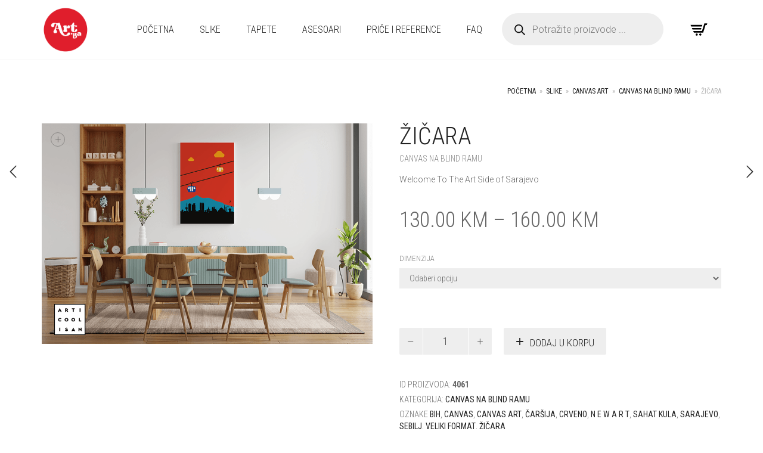

--- FILE ---
content_type: text/html; charset=UTF-8
request_url: https://art.ba/proizvod/zicara/
body_size: 22094
content:
<!DOCTYPE html>
<html lang="bs-BA">
<head>
	<meta charset="UTF-8">
	<meta http-equiv="X-UA-Compatible" content="IE=edge">
	<meta name="viewport" content="width=device-width, initial-scale=1">
					<script>document.documentElement.className = document.documentElement.className + ' yes-js js_active js'</script>
			<meta name='robots' content='index, follow, max-image-preview:large, max-snippet:-1, max-video-preview:-1' />
	<style>img:is([sizes="auto" i], [sizes^="auto," i]) { contain-intrinsic-size: 3000px 1500px }</style>
	
	<!-- This site is optimized with the Yoast SEO plugin v24.5 - https://yoast.com/wordpress/plugins/seo/ -->
	<title>Canvas Art Žičara - naruči sada - Articoolisan - Wall Furniture</title>
	<meta name="description" content="Articoolisan uređenje doma. Inspirasni BiH tradicijom, kulturom i historijom. Bosanski simboli na canvas slikama, posterima i tapetama." />
	<link rel="canonical" href="https://art.ba/proizvod/zicara/" />
	<meta property="og:locale" content="bs_BA" />
	<meta property="og:type" content="article" />
	<meta property="og:title" content="Canvas Art Žičara - naruči sada - Articoolisan - Wall Furniture" />
	<meta property="og:description" content="Articoolisan uređenje doma. Inspirasni BiH tradicijom, kulturom i historijom. Bosanski simboli na canvas slikama, posterima i tapetama." />
	<meta property="og:url" content="https://art.ba/proizvod/zicara/" />
	<meta property="og:site_name" content="Articoolisan - Wall Furniture" />
	<meta property="article:modified_time" content="2025-10-15T11:53:04+00:00" />
	<meta property="og:image" content="https://art.ba/wp-content/uploads/2021/10/10-postavljen.png" />
	<meta property="og:image:width" content="900" />
	<meta property="og:image:height" content="600" />
	<meta property="og:image:type" content="image/png" />
	<meta name="twitter:card" content="summary_large_image" />
	<meta name="twitter:label1" content="Est. reading time" />
	<meta name="twitter:data1" content="1 minuta" />
	<script type="application/ld+json" class="yoast-schema-graph">{"@context":"https://schema.org","@graph":[{"@type":"WebPage","@id":"https://art.ba/proizvod/zicara/","url":"https://art.ba/proizvod/zicara/","name":"Canvas Art Žičara - naruči sada - Articoolisan - Wall Furniture","isPartOf":{"@id":"https://art.ba/#website"},"primaryImageOfPage":{"@id":"https://art.ba/proizvod/zicara/#primaryimage"},"image":{"@id":"https://art.ba/proizvod/zicara/#primaryimage"},"thumbnailUrl":"https://art.ba/wp-content/uploads/2021/10/10-postavljen.png","datePublished":"2021-10-13T09:47:20+00:00","dateModified":"2025-10-15T11:53:04+00:00","description":"Articoolisan uređenje doma. Inspirasni BiH tradicijom, kulturom i historijom. Bosanski simboli na canvas slikama, posterima i tapetama.","breadcrumb":{"@id":"https://art.ba/proizvod/zicara/#breadcrumb"},"inLanguage":"bs-BA","potentialAction":[{"@type":"ReadAction","target":["https://art.ba/proizvod/zicara/"]}]},{"@type":"ImageObject","inLanguage":"bs-BA","@id":"https://art.ba/proizvod/zicara/#primaryimage","url":"https://art.ba/wp-content/uploads/2021/10/10-postavljen.png","contentUrl":"https://art.ba/wp-content/uploads/2021/10/10-postavljen.png","width":900,"height":600,"caption":"Žičara"},{"@type":"BreadcrumbList","@id":"https://art.ba/proizvod/zicara/#breadcrumb","itemListElement":[{"@type":"ListItem","position":1,"name":"Home","item":"https://art.ba/"},{"@type":"ListItem","position":2,"name":"Shop","item":"https://art.ba/articoolisan-web-shop/"},{"@type":"ListItem","position":3,"name":"Žičara"}]},{"@type":"WebSite","@id":"https://art.ba/#website","url":"https://art.ba/","name":"Articoolisan - Wall Furniture","description":"Wall Furniture Company","potentialAction":[{"@type":"SearchAction","target":{"@type":"EntryPoint","urlTemplate":"https://art.ba/?s={search_term_string}"},"query-input":{"@type":"PropertyValueSpecification","valueRequired":true,"valueName":"search_term_string"}}],"inLanguage":"bs-BA"}]}</script>
	<!-- / Yoast SEO plugin. -->


<link rel='dns-prefetch' href='//fonts.googleapis.com' />
<link rel='dns-prefetch' href='//www.googletagmanager.com' />
<link rel="alternate" type="application/rss+xml" title="Articoolisan - Wall Furniture &raquo; novosti" href="https://art.ba/feed/" />
<link rel="alternate" type="application/rss+xml" title="Articoolisan - Wall Furniture &raquo;  novosti o komentarima" href="https://art.ba/comments/feed/" />
<script type="text/javascript">
/* <![CDATA[ */
window._wpemojiSettings = {"baseUrl":"https:\/\/s.w.org\/images\/core\/emoji\/16.0.1\/72x72\/","ext":".png","svgUrl":"https:\/\/s.w.org\/images\/core\/emoji\/16.0.1\/svg\/","svgExt":".svg","source":{"concatemoji":"https:\/\/art.ba\/wp-includes\/js\/wp-emoji-release.min.js?ver=6.8.3"}};
/*! This file is auto-generated */
!function(s,n){var o,i,e;function c(e){try{var t={supportTests:e,timestamp:(new Date).valueOf()};sessionStorage.setItem(o,JSON.stringify(t))}catch(e){}}function p(e,t,n){e.clearRect(0,0,e.canvas.width,e.canvas.height),e.fillText(t,0,0);var t=new Uint32Array(e.getImageData(0,0,e.canvas.width,e.canvas.height).data),a=(e.clearRect(0,0,e.canvas.width,e.canvas.height),e.fillText(n,0,0),new Uint32Array(e.getImageData(0,0,e.canvas.width,e.canvas.height).data));return t.every(function(e,t){return e===a[t]})}function u(e,t){e.clearRect(0,0,e.canvas.width,e.canvas.height),e.fillText(t,0,0);for(var n=e.getImageData(16,16,1,1),a=0;a<n.data.length;a++)if(0!==n.data[a])return!1;return!0}function f(e,t,n,a){switch(t){case"flag":return n(e,"\ud83c\udff3\ufe0f\u200d\u26a7\ufe0f","\ud83c\udff3\ufe0f\u200b\u26a7\ufe0f")?!1:!n(e,"\ud83c\udde8\ud83c\uddf6","\ud83c\udde8\u200b\ud83c\uddf6")&&!n(e,"\ud83c\udff4\udb40\udc67\udb40\udc62\udb40\udc65\udb40\udc6e\udb40\udc67\udb40\udc7f","\ud83c\udff4\u200b\udb40\udc67\u200b\udb40\udc62\u200b\udb40\udc65\u200b\udb40\udc6e\u200b\udb40\udc67\u200b\udb40\udc7f");case"emoji":return!a(e,"\ud83e\udedf")}return!1}function g(e,t,n,a){var r="undefined"!=typeof WorkerGlobalScope&&self instanceof WorkerGlobalScope?new OffscreenCanvas(300,150):s.createElement("canvas"),o=r.getContext("2d",{willReadFrequently:!0}),i=(o.textBaseline="top",o.font="600 32px Arial",{});return e.forEach(function(e){i[e]=t(o,e,n,a)}),i}function t(e){var t=s.createElement("script");t.src=e,t.defer=!0,s.head.appendChild(t)}"undefined"!=typeof Promise&&(o="wpEmojiSettingsSupports",i=["flag","emoji"],n.supports={everything:!0,everythingExceptFlag:!0},e=new Promise(function(e){s.addEventListener("DOMContentLoaded",e,{once:!0})}),new Promise(function(t){var n=function(){try{var e=JSON.parse(sessionStorage.getItem(o));if("object"==typeof e&&"number"==typeof e.timestamp&&(new Date).valueOf()<e.timestamp+604800&&"object"==typeof e.supportTests)return e.supportTests}catch(e){}return null}();if(!n){if("undefined"!=typeof Worker&&"undefined"!=typeof OffscreenCanvas&&"undefined"!=typeof URL&&URL.createObjectURL&&"undefined"!=typeof Blob)try{var e="postMessage("+g.toString()+"("+[JSON.stringify(i),f.toString(),p.toString(),u.toString()].join(",")+"));",a=new Blob([e],{type:"text/javascript"}),r=new Worker(URL.createObjectURL(a),{name:"wpTestEmojiSupports"});return void(r.onmessage=function(e){c(n=e.data),r.terminate(),t(n)})}catch(e){}c(n=g(i,f,p,u))}t(n)}).then(function(e){for(var t in e)n.supports[t]=e[t],n.supports.everything=n.supports.everything&&n.supports[t],"flag"!==t&&(n.supports.everythingExceptFlag=n.supports.everythingExceptFlag&&n.supports[t]);n.supports.everythingExceptFlag=n.supports.everythingExceptFlag&&!n.supports.flag,n.DOMReady=!1,n.readyCallback=function(){n.DOMReady=!0}}).then(function(){return e}).then(function(){var e;n.supports.everything||(n.readyCallback(),(e=n.source||{}).concatemoji?t(e.concatemoji):e.wpemoji&&e.twemoji&&(t(e.twemoji),t(e.wpemoji)))}))}((window,document),window._wpemojiSettings);
/* ]]> */
</script>
    <style>
    .laborator-admin-bar-menu {
        position: relative !important;
        display: inline-block;
        width: 16px !important;
        height: 16px !important;
        background: url(https://art.ba/wp-content/themes/art/assets/images/laborator-icon.png) no-repeat 0px 0px !important;
        background-size: 16px !important;
        margin-right: 8px !important;
        top: 3px !important;
    }

    .rtl .laborator-admin-bar-menu {
        margin-right: 0 !important;
        margin-left: 8px !important;
    }

    #wp-admin-bar-laborator-options:hover .laborator-admin-bar-menu {
        background-position: 0 -32px !important;
    }

    .laborator-admin-bar-menu:before {
        display: none !important;
    }

    #toplevel_page_laborator_options .wp-menu-image {
        background: url(https://art.ba/wp-content/themes/art/assets/images/laborator-icon.png) no-repeat 11px 8px !important;
        background-size: 16px !important;
    }

    #toplevel_page_laborator_options .wp-menu-image:before {
        display: none;
    }

    #toplevel_page_laborator_options .wp-menu-image img {
        display: none;
    }

    #toplevel_page_laborator_options:hover .wp-menu-image, #toplevel_page_laborator_options.wp-has-current-submenu .wp-menu-image {
        background-position: 11px -24px !important;
    }
    </style><link rel='stylesheet' id='layerslider-css' href='https://art.ba/wp-content/plugins/LayerSlider/assets/static/layerslider/css/layerslider.css?ver=6.11.2' type='text/css' media='all' />
<style id='wp-emoji-styles-inline-css' type='text/css'>

	img.wp-smiley, img.emoji {
		display: inline !important;
		border: none !important;
		box-shadow: none !important;
		height: 1em !important;
		width: 1em !important;
		margin: 0 0.07em !important;
		vertical-align: -0.1em !important;
		background: none !important;
		padding: 0 !important;
	}
</style>
<link rel='stylesheet' id='wp-block-library-css' href='https://art.ba/wp-includes/css/dist/block-library/style.min.css?ver=6.8.3' type='text/css' media='all' />
<style id='classic-theme-styles-inline-css' type='text/css'>
/*! This file is auto-generated */
.wp-block-button__link{color:#fff;background-color:#32373c;border-radius:9999px;box-shadow:none;text-decoration:none;padding:calc(.667em + 2px) calc(1.333em + 2px);font-size:1.125em}.wp-block-file__button{background:#32373c;color:#fff;text-decoration:none}
</style>
<link rel='stylesheet' id='jquery-selectBox-css' href='https://art.ba/wp-content/plugins/yith-woocommerce-wishlist/assets/css/jquery.selectBox.css?ver=1.2.0' type='text/css' media='all' />
<link rel='stylesheet' id='woocommerce_prettyPhoto_css-css' href='//art.ba/wp-content/plugins/woocommerce/assets/css/prettyPhoto.css?ver=3.1.6' type='text/css' media='all' />
<link rel='stylesheet' id='yith-wcwl-main-css' href='https://art.ba/wp-content/plugins/yith-woocommerce-wishlist/assets/css/style.css?ver=4.3.0' type='text/css' media='all' />
<style id='yith-wcwl-main-inline-css' type='text/css'>
 :root { --rounded-corners-radius: 16px; --add-to-cart-rounded-corners-radius: 16px; --feedback-duration: 3s } 
 :root { --rounded-corners-radius: 16px; --add-to-cart-rounded-corners-radius: 16px; --feedback-duration: 3s } 
</style>
<style id='global-styles-inline-css' type='text/css'>
:root{--wp--preset--aspect-ratio--square: 1;--wp--preset--aspect-ratio--4-3: 4/3;--wp--preset--aspect-ratio--3-4: 3/4;--wp--preset--aspect-ratio--3-2: 3/2;--wp--preset--aspect-ratio--2-3: 2/3;--wp--preset--aspect-ratio--16-9: 16/9;--wp--preset--aspect-ratio--9-16: 9/16;--wp--preset--color--black: #000000;--wp--preset--color--cyan-bluish-gray: #abb8c3;--wp--preset--color--white: #ffffff;--wp--preset--color--pale-pink: #f78da7;--wp--preset--color--vivid-red: #cf2e2e;--wp--preset--color--luminous-vivid-orange: #ff6900;--wp--preset--color--luminous-vivid-amber: #fcb900;--wp--preset--color--light-green-cyan: #7bdcb5;--wp--preset--color--vivid-green-cyan: #00d084;--wp--preset--color--pale-cyan-blue: #8ed1fc;--wp--preset--color--vivid-cyan-blue: #0693e3;--wp--preset--color--vivid-purple: #9b51e0;--wp--preset--gradient--vivid-cyan-blue-to-vivid-purple: linear-gradient(135deg,rgba(6,147,227,1) 0%,rgb(155,81,224) 100%);--wp--preset--gradient--light-green-cyan-to-vivid-green-cyan: linear-gradient(135deg,rgb(122,220,180) 0%,rgb(0,208,130) 100%);--wp--preset--gradient--luminous-vivid-amber-to-luminous-vivid-orange: linear-gradient(135deg,rgba(252,185,0,1) 0%,rgba(255,105,0,1) 100%);--wp--preset--gradient--luminous-vivid-orange-to-vivid-red: linear-gradient(135deg,rgba(255,105,0,1) 0%,rgb(207,46,46) 100%);--wp--preset--gradient--very-light-gray-to-cyan-bluish-gray: linear-gradient(135deg,rgb(238,238,238) 0%,rgb(169,184,195) 100%);--wp--preset--gradient--cool-to-warm-spectrum: linear-gradient(135deg,rgb(74,234,220) 0%,rgb(151,120,209) 20%,rgb(207,42,186) 40%,rgb(238,44,130) 60%,rgb(251,105,98) 80%,rgb(254,248,76) 100%);--wp--preset--gradient--blush-light-purple: linear-gradient(135deg,rgb(255,206,236) 0%,rgb(152,150,240) 100%);--wp--preset--gradient--blush-bordeaux: linear-gradient(135deg,rgb(254,205,165) 0%,rgb(254,45,45) 50%,rgb(107,0,62) 100%);--wp--preset--gradient--luminous-dusk: linear-gradient(135deg,rgb(255,203,112) 0%,rgb(199,81,192) 50%,rgb(65,88,208) 100%);--wp--preset--gradient--pale-ocean: linear-gradient(135deg,rgb(255,245,203) 0%,rgb(182,227,212) 50%,rgb(51,167,181) 100%);--wp--preset--gradient--electric-grass: linear-gradient(135deg,rgb(202,248,128) 0%,rgb(113,206,126) 100%);--wp--preset--gradient--midnight: linear-gradient(135deg,rgb(2,3,129) 0%,rgb(40,116,252) 100%);--wp--preset--font-size--small: 13px;--wp--preset--font-size--medium: 20px;--wp--preset--font-size--large: 36px;--wp--preset--font-size--x-large: 42px;--wp--preset--spacing--20: 0.44rem;--wp--preset--spacing--30: 0.67rem;--wp--preset--spacing--40: 1rem;--wp--preset--spacing--50: 1.5rem;--wp--preset--spacing--60: 2.25rem;--wp--preset--spacing--70: 3.38rem;--wp--preset--spacing--80: 5.06rem;--wp--preset--shadow--natural: 6px 6px 9px rgba(0, 0, 0, 0.2);--wp--preset--shadow--deep: 12px 12px 50px rgba(0, 0, 0, 0.4);--wp--preset--shadow--sharp: 6px 6px 0px rgba(0, 0, 0, 0.2);--wp--preset--shadow--outlined: 6px 6px 0px -3px rgba(255, 255, 255, 1), 6px 6px rgba(0, 0, 0, 1);--wp--preset--shadow--crisp: 6px 6px 0px rgba(0, 0, 0, 1);}:where(.is-layout-flex){gap: 0.5em;}:where(.is-layout-grid){gap: 0.5em;}body .is-layout-flex{display: flex;}.is-layout-flex{flex-wrap: wrap;align-items: center;}.is-layout-flex > :is(*, div){margin: 0;}body .is-layout-grid{display: grid;}.is-layout-grid > :is(*, div){margin: 0;}:where(.wp-block-columns.is-layout-flex){gap: 2em;}:where(.wp-block-columns.is-layout-grid){gap: 2em;}:where(.wp-block-post-template.is-layout-flex){gap: 1.25em;}:where(.wp-block-post-template.is-layout-grid){gap: 1.25em;}.has-black-color{color: var(--wp--preset--color--black) !important;}.has-cyan-bluish-gray-color{color: var(--wp--preset--color--cyan-bluish-gray) !important;}.has-white-color{color: var(--wp--preset--color--white) !important;}.has-pale-pink-color{color: var(--wp--preset--color--pale-pink) !important;}.has-vivid-red-color{color: var(--wp--preset--color--vivid-red) !important;}.has-luminous-vivid-orange-color{color: var(--wp--preset--color--luminous-vivid-orange) !important;}.has-luminous-vivid-amber-color{color: var(--wp--preset--color--luminous-vivid-amber) !important;}.has-light-green-cyan-color{color: var(--wp--preset--color--light-green-cyan) !important;}.has-vivid-green-cyan-color{color: var(--wp--preset--color--vivid-green-cyan) !important;}.has-pale-cyan-blue-color{color: var(--wp--preset--color--pale-cyan-blue) !important;}.has-vivid-cyan-blue-color{color: var(--wp--preset--color--vivid-cyan-blue) !important;}.has-vivid-purple-color{color: var(--wp--preset--color--vivid-purple) !important;}.has-black-background-color{background-color: var(--wp--preset--color--black) !important;}.has-cyan-bluish-gray-background-color{background-color: var(--wp--preset--color--cyan-bluish-gray) !important;}.has-white-background-color{background-color: var(--wp--preset--color--white) !important;}.has-pale-pink-background-color{background-color: var(--wp--preset--color--pale-pink) !important;}.has-vivid-red-background-color{background-color: var(--wp--preset--color--vivid-red) !important;}.has-luminous-vivid-orange-background-color{background-color: var(--wp--preset--color--luminous-vivid-orange) !important;}.has-luminous-vivid-amber-background-color{background-color: var(--wp--preset--color--luminous-vivid-amber) !important;}.has-light-green-cyan-background-color{background-color: var(--wp--preset--color--light-green-cyan) !important;}.has-vivid-green-cyan-background-color{background-color: var(--wp--preset--color--vivid-green-cyan) !important;}.has-pale-cyan-blue-background-color{background-color: var(--wp--preset--color--pale-cyan-blue) !important;}.has-vivid-cyan-blue-background-color{background-color: var(--wp--preset--color--vivid-cyan-blue) !important;}.has-vivid-purple-background-color{background-color: var(--wp--preset--color--vivid-purple) !important;}.has-black-border-color{border-color: var(--wp--preset--color--black) !important;}.has-cyan-bluish-gray-border-color{border-color: var(--wp--preset--color--cyan-bluish-gray) !important;}.has-white-border-color{border-color: var(--wp--preset--color--white) !important;}.has-pale-pink-border-color{border-color: var(--wp--preset--color--pale-pink) !important;}.has-vivid-red-border-color{border-color: var(--wp--preset--color--vivid-red) !important;}.has-luminous-vivid-orange-border-color{border-color: var(--wp--preset--color--luminous-vivid-orange) !important;}.has-luminous-vivid-amber-border-color{border-color: var(--wp--preset--color--luminous-vivid-amber) !important;}.has-light-green-cyan-border-color{border-color: var(--wp--preset--color--light-green-cyan) !important;}.has-vivid-green-cyan-border-color{border-color: var(--wp--preset--color--vivid-green-cyan) !important;}.has-pale-cyan-blue-border-color{border-color: var(--wp--preset--color--pale-cyan-blue) !important;}.has-vivid-cyan-blue-border-color{border-color: var(--wp--preset--color--vivid-cyan-blue) !important;}.has-vivid-purple-border-color{border-color: var(--wp--preset--color--vivid-purple) !important;}.has-vivid-cyan-blue-to-vivid-purple-gradient-background{background: var(--wp--preset--gradient--vivid-cyan-blue-to-vivid-purple) !important;}.has-light-green-cyan-to-vivid-green-cyan-gradient-background{background: var(--wp--preset--gradient--light-green-cyan-to-vivid-green-cyan) !important;}.has-luminous-vivid-amber-to-luminous-vivid-orange-gradient-background{background: var(--wp--preset--gradient--luminous-vivid-amber-to-luminous-vivid-orange) !important;}.has-luminous-vivid-orange-to-vivid-red-gradient-background{background: var(--wp--preset--gradient--luminous-vivid-orange-to-vivid-red) !important;}.has-very-light-gray-to-cyan-bluish-gray-gradient-background{background: var(--wp--preset--gradient--very-light-gray-to-cyan-bluish-gray) !important;}.has-cool-to-warm-spectrum-gradient-background{background: var(--wp--preset--gradient--cool-to-warm-spectrum) !important;}.has-blush-light-purple-gradient-background{background: var(--wp--preset--gradient--blush-light-purple) !important;}.has-blush-bordeaux-gradient-background{background: var(--wp--preset--gradient--blush-bordeaux) !important;}.has-luminous-dusk-gradient-background{background: var(--wp--preset--gradient--luminous-dusk) !important;}.has-pale-ocean-gradient-background{background: var(--wp--preset--gradient--pale-ocean) !important;}.has-electric-grass-gradient-background{background: var(--wp--preset--gradient--electric-grass) !important;}.has-midnight-gradient-background{background: var(--wp--preset--gradient--midnight) !important;}.has-small-font-size{font-size: var(--wp--preset--font-size--small) !important;}.has-medium-font-size{font-size: var(--wp--preset--font-size--medium) !important;}.has-large-font-size{font-size: var(--wp--preset--font-size--large) !important;}.has-x-large-font-size{font-size: var(--wp--preset--font-size--x-large) !important;}
:where(.wp-block-post-template.is-layout-flex){gap: 1.25em;}:where(.wp-block-post-template.is-layout-grid){gap: 1.25em;}
:where(.wp-block-columns.is-layout-flex){gap: 2em;}:where(.wp-block-columns.is-layout-grid){gap: 2em;}
:root :where(.wp-block-pullquote){font-size: 1.5em;line-height: 1.6;}
</style>
<link rel='stylesheet' id='photoswipe-css' href='https://art.ba/wp-content/plugins/woocommerce/assets/css/photoswipe/photoswipe.min.css?ver=10.4.3' type='text/css' media='all' />
<link rel='stylesheet' id='photoswipe-default-skin-css' href='https://art.ba/wp-content/plugins/woocommerce/assets/css/photoswipe/default-skin/default-skin.min.css?ver=10.4.3' type='text/css' media='all' />
<style id='woocommerce-inline-inline-css' type='text/css'>
.woocommerce form .form-row .required { visibility: visible; }
</style>
<link rel='stylesheet' id='dgwt-wcas-style-css' href='https://art.ba/wp-content/plugins/ajax-search-for-woocommerce/assets/css/style.min.css?ver=1.30.0' type='text/css' media='all' />
<link rel='stylesheet' id='icons-fontawesome-css' href='https://art.ba/wp-content/themes/art/assets/css/fonts/font-awesome/css/font-awesome.min.css' type='text/css' media='all' />
<link rel='stylesheet' id='icons-aurum-css' href='https://art.ba/wp-content/themes/art/assets/css/fonts/aurum-icons/font-icons.css' type='text/css' media='all' />
<link rel='stylesheet' id='bootstrap-css' href='https://art.ba/wp-content/themes/art/assets/css/bootstrap.css?ver=6.8.3' type='text/css' media='all' />
<link rel='stylesheet' id='aurum-main-css' href='https://art.ba/wp-content/themes/art/assets/css/aurum.css?ver=6.8.3' type='text/css' media='all' />
<link rel='stylesheet' id='style-css' href='https://art.ba/wp-content/themes/art/style.css?ver=6.8.3' type='text/css' media='all' />
<link rel='stylesheet' id='custom-skin-css' href='https://art.ba/wp-content/themes/art/assets/css/custom-skin.css?ver=ee01253838f5a938810689d05ed29e48' type='text/css' media='all' />
<link rel='stylesheet' id='primary-font-css' href='https://fonts.googleapis.com/css?family=Roboto%3A300italic%2C400italic%2C700italic%2C300%2C400%2C700&#038;ver=6.8.3' type='text/css' media='all' />
<link rel='stylesheet' id='heading-font-css' href='https://fonts.googleapis.com/css?family=Roboto+Condensed%3A300italic%2C400italic%2C700italic%2C300%2C400%2C700&#038;ver=6.8.3' type='text/css' media='all' />
    <script type="text/javascript">
		var ajaxurl = ajaxurl || 'https://art.ba/wp-admin/admin-ajax.php';
    </script><script type="text/javascript" src="https://art.ba/wp-includes/js/jquery/jquery.min.js?ver=3.7.1" id="jquery-core-js"></script>
<script type="text/javascript" src="https://art.ba/wp-includes/js/jquery/jquery-migrate.min.js?ver=3.4.1" id="jquery-migrate-js"></script>
<script type="text/javascript" id="layerslider-utils-js-extra">
/* <![CDATA[ */
var LS_Meta = {"v":"6.11.2","fixGSAP":"1"};
/* ]]> */
</script>
<script type="text/javascript" src="https://art.ba/wp-content/plugins/LayerSlider/assets/static/layerslider/js/layerslider.utils.js?ver=6.11.2" id="layerslider-utils-js"></script>
<script type="text/javascript" src="https://art.ba/wp-content/plugins/LayerSlider/assets/static/layerslider/js/layerslider.kreaturamedia.jquery.js?ver=6.11.2" id="layerslider-js"></script>
<script type="text/javascript" src="https://art.ba/wp-content/plugins/LayerSlider/assets/static/layerslider/js/layerslider.transitions.js?ver=6.11.2" id="layerslider-transitions-js"></script>
<script type="text/javascript" id="snazzymaps-js-js-extra">
/* <![CDATA[ */
var SnazzyDataForSnazzyMaps = [];
SnazzyDataForSnazzyMaps={"id":25,"name":"Blue water","description":"A simple map with blue water and roads\/landscape in grayscale. ","url":"https:\/\/snazzymaps.com\/style\/25\/blue-water","imageUrl":"https:\/\/snazzy-maps-cdn.azureedge.net\/assets\/25-blue-water.png?v=20170626083602","json":"[{\"featureType\":\"administrative\",\"elementType\":\"labels.text.fill\",\"stylers\":[{\"color\":\"#444444\"}]},{\"featureType\":\"landscape\",\"elementType\":\"all\",\"stylers\":[{\"color\":\"#f2f2f2\"}]},{\"featureType\":\"poi\",\"elementType\":\"all\",\"stylers\":[{\"visibility\":\"off\"}]},{\"featureType\":\"road\",\"elementType\":\"all\",\"stylers\":[{\"saturation\":-100},{\"lightness\":45}]},{\"featureType\":\"road.highway\",\"elementType\":\"all\",\"stylers\":[{\"visibility\":\"simplified\"}]},{\"featureType\":\"road.arterial\",\"elementType\":\"labels.icon\",\"stylers\":[{\"visibility\":\"off\"}]},{\"featureType\":\"transit\",\"elementType\":\"all\",\"stylers\":[{\"visibility\":\"off\"}]},{\"featureType\":\"water\",\"elementType\":\"all\",\"stylers\":[{\"color\":\"#46bcec\"},{\"visibility\":\"on\"}]}]","views":443253,"favorites":1519,"createdBy":{"name":"Xavier","url":"https:\/\/www.xavierfoucrier.fr"},"createdOn":"2013-11-05T16:09:45.02","tags":["light","simple"],"colors":["blue","gray"]};
/* ]]> */
</script>
<script type="text/javascript" src="https://art.ba/wp-content/plugins/snazzy-maps/snazzymaps.js?ver=1.4.0" id="snazzymaps-js-js"></script>
<script type="text/javascript" src="https://art.ba/wp-content/plugins/woocommerce/assets/js/jquery-blockui/jquery.blockUI.min.js?ver=2.7.0-wc.10.4.3" id="wc-jquery-blockui-js" data-wp-strategy="defer"></script>
<script type="text/javascript" id="wc-add-to-cart-js-extra">
/* <![CDATA[ */
var wc_add_to_cart_params = {"ajax_url":"\/wp-admin\/admin-ajax.php","wc_ajax_url":"\/?wc-ajax=%%endpoint%%","i18n_view_cart":"Vidi korpu","cart_url":"https:\/\/art.ba\/articoolisan-web-shop\/korpa-articoolisan\/","is_cart":"","cart_redirect_after_add":"no"};
/* ]]> */
</script>
<script type="text/javascript" src="https://art.ba/wp-content/plugins/woocommerce/assets/js/frontend/add-to-cart.min.js?ver=10.4.3" id="wc-add-to-cart-js" data-wp-strategy="defer"></script>
<script type="text/javascript" src="https://art.ba/wp-content/plugins/woocommerce/assets/js/zoom/jquery.zoom.min.js?ver=1.7.21-wc.10.4.3" id="wc-zoom-js" defer="defer" data-wp-strategy="defer"></script>
<script type="text/javascript" src="https://art.ba/wp-content/plugins/woocommerce/assets/js/flexslider/jquery.flexslider.min.js?ver=2.7.2-wc.10.4.3" id="wc-flexslider-js" defer="defer" data-wp-strategy="defer"></script>
<script type="text/javascript" src="https://art.ba/wp-content/plugins/woocommerce/assets/js/photoswipe/photoswipe.min.js?ver=4.1.1-wc.10.4.3" id="wc-photoswipe-js" defer="defer" data-wp-strategy="defer"></script>
<script type="text/javascript" src="https://art.ba/wp-content/plugins/woocommerce/assets/js/photoswipe/photoswipe-ui-default.min.js?ver=4.1.1-wc.10.4.3" id="wc-photoswipe-ui-default-js" defer="defer" data-wp-strategy="defer"></script>
<script type="text/javascript" id="wc-single-product-js-extra">
/* <![CDATA[ */
var wc_single_product_params = {"i18n_required_rating_text":"Molimo odaberite svoju ocjenu","i18n_rating_options":["1 of 5 stars","2 of 5 stars","3 of 5 stars","4 of 5 stars","5 of 5 stars"],"i18n_product_gallery_trigger_text":"View full-screen image gallery","review_rating_required":"yes","flexslider":{"rtl":false,"animation":"slide","smoothHeight":true,"directionNav":false,"controlNav":"thumbnails","slideshow":false,"animationSpeed":500,"animationLoop":false,"allowOneSlide":false},"zoom_enabled":"1","zoom_options":[],"photoswipe_enabled":"1","photoswipe_options":{"shareEl":false,"closeOnScroll":false,"history":false,"hideAnimationDuration":0,"showAnimationDuration":0},"flexslider_enabled":"1"};
/* ]]> */
</script>
<script type="text/javascript" src="https://art.ba/wp-content/plugins/woocommerce/assets/js/frontend/single-product.min.js?ver=10.4.3" id="wc-single-product-js" defer="defer" data-wp-strategy="defer"></script>
<script type="text/javascript" src="https://art.ba/wp-content/plugins/woocommerce/assets/js/js-cookie/js.cookie.min.js?ver=2.1.4-wc.10.4.3" id="wc-js-cookie-js" defer="defer" data-wp-strategy="defer"></script>
<script type="text/javascript" id="woocommerce-js-extra">
/* <![CDATA[ */
var woocommerce_params = {"ajax_url":"\/wp-admin\/admin-ajax.php","wc_ajax_url":"\/?wc-ajax=%%endpoint%%","i18n_password_show":"Show password","i18n_password_hide":"Hide password"};
/* ]]> */
</script>
<script type="text/javascript" src="https://art.ba/wp-content/plugins/woocommerce/assets/js/frontend/woocommerce.min.js?ver=10.4.3" id="woocommerce-js" defer="defer" data-wp-strategy="defer"></script>
<script type="text/javascript" src="https://art.ba/wp-content/plugins/js_composer/assets/js/vendors/woocommerce-add-to-cart.js?ver=6.4.2" id="vc_woocommerce-add-to-cart-js-js"></script>
<meta name="generator" content="Powered by LayerSlider 6.11.2 - Multi-Purpose, Responsive, Parallax, Mobile-Friendly Slider Plugin for WordPress." />
<!-- LayerSlider updates and docs at: https://layerslider.kreaturamedia.com -->
<link rel="https://api.w.org/" href="https://art.ba/wp-json/" /><link rel="alternate" title="JSON" type="application/json" href="https://art.ba/wp-json/wp/v2/product/4061" /><link rel="EditURI" type="application/rsd+xml" title="RSD" href="https://art.ba/xmlrpc.php?rsd" />
<meta name="generator" content="WordPress 6.8.3" />
<meta name="generator" content="WooCommerce 10.4.3" />
<link rel='shortlink' href='https://art.ba/?p=4061' />
<link rel="alternate" title="oEmbed (JSON)" type="application/json+oembed" href="https://art.ba/wp-json/oembed/1.0/embed?url=https%3A%2F%2Fart.ba%2Fproizvod%2Fzicara%2F" />
<link rel="alternate" title="oEmbed (XML)" type="text/xml+oembed" href="https://art.ba/wp-json/oembed/1.0/embed?url=https%3A%2F%2Fart.ba%2Fproizvod%2Fzicara%2F&#038;format=xml" />
<meta name="generator" content="Site Kit by Google 1.170.0" /><meta name="pinterest-rich-pin" content="false" />		<style>
			.dgwt-wcas-ico-magnifier,.dgwt-wcas-ico-magnifier-handler{max-width:20px}.dgwt-wcas-search-wrapp{max-width:600px}		</style>
		        <!-- Favicons -->
		            <link rel="shortcut icon" href="//art.ba/wp-content/uploads/2025/10/LOGO-BADGE.png">
				            <link rel="apple-touch-icon" href="//art.ba/wp-content/uploads/2025/10/LOGO-BADGE.png">
            <link rel="apple-touch-icon" sizes="180x180" href="//art.ba/wp-content/uploads/2025/10/LOGO-BADGE.png">
				        <style>
            h1, h2, h3, h4, h5, h6,
            .up,
            .to-uppercase,
            .breadcrumb,
            .tooltip-inner,
            .header-menu .lab-mini-cart .cart_list li .product-details a span,
            .header-menu .lab-mini-cart .cart_list li .product-details .quantity,
            .header-menu .lab-mini-cart .total,
            header.site-header ul.nav li a,
            header.site-header div.nav > ul li a,
            header.mobile-menu div.mobile-menu > ul li,
            header.mobile-menu ul.mobile-menu li,
            .chosen-container .chosen-results li,
            .search .search-results-list .search-results li .post-details .meta,
            .sidebar .sidebar-entry.widget_shopping_cart .total strong,
            .top-menu--cart-totals,
            .top-menu--link,
            .top-menu--widget-current-date,
            .top-menu--widget-menu .menu li,
            .top-menu--widget-wpml-currency-switcher .wcml-dropdown,
            .top-menu--widget-wpml-language-switcher .wpml-ls-legacy-list-horizontal li a,
            .sidebar .sidebar-entry ul li,
            #yith-wcwl-popup-message,
            .shop-empty-cart-page .cart-empty-title p a,
            .header-menu .lab-mini-cart .cart_list li.empty,
            .search .search-header .tabs a,
            .banner .button_outer .button_inner .banner-content strong,
            .banner .button_outer .button_inner .banner-content span,
            .sidebar .sidebar-entry ul li,
            .page-container .wpb_content_element.lab_wpb_testimonials .testimonials-inner .testimonial-entry .testimonial-blockquote cite,
            .woocommerce #place_order,
            .woocommerce .coupon-form .coupon .woocommerce-error,
            .woocommerce .coupon-form .coupon .woocommerce-info,
            .woocommerce .coupon-form .coupon .woocommerce-message,
            .woocommerce .cross-sells .product-item .product-link .button,
            .woocommerce .products .product .item-info a[data-product_id].is-textual,
            .woocommerce .single-product .product-type-external .cart .single_add_to_cart_button,
            .woocommerce .summary form.cart .button,
            .woocommerce .woocommerce-cart-form table.wishlist_table tbody tr td.product-add-to-cart .button,
            .woocommerce .woocommerce-cart-form table.wishlist_table thead tr td.product-add-to-cart .button,
            .woocommerce .woocommerce-cart-form table.wishlist_table thead tr th,
            .woocommerce .woocommerce-order-details .order-again .button,
            .woocommerce-breadcrumb,
            .woocommerce .icon-button .title,
            .woocommerce .woocommerce-cart-form .shop_table td .name,
            .woocommerce .shop_attributes td,
            .woocommerce .shop_attributes th,
            .woocommerce .summary form.cart .variations .label,
            .woocommerce .summary form.cart .reset_variations,
            .woocommerce .woocommerce-cart-form .shop_table th,
            .woocommerce #order_review .shop_table tr td,
            .woocommerce #order_review .shop_table tr th,
            .woocommerce .cart_totals .shop_table tr td,
            .woocommerce .cart_totals .shop_table tr th,
            .woocommerce .woocommerce-MyAccount-links {
                text-transform: uppercase;
            }
        </style>
			<noscript><style>.woocommerce-product-gallery{ opacity: 1 !important; }</style></noscript>
	<meta name="generator" content="Powered by WPBakery Page Builder - drag and drop page builder for WordPress."/>
		<style type="text/css" id="wp-custom-css">
			input[type=checkbox], input[type=radio] {
    -webkit-appearance: none;
    -moz-appearance: none;
    appearance: none;
    position: relative;
    display: inline-block;
    content: '';
    width: 16px;
    height: 16px;
    margin: 0;
    border: 2px solid #7e00e5;
    margin-right: 6px;
    margin-bottom: 5px;
    cursor: pointer;
    vertical-align: middle;
    top: 1px;
    line-height: 1;
    outline: 0;
    /* background-color: transparent; */
    border-radius: 0;
}

.woocommerce .products .product .item-info span a {
    font-size: 15px;
    color: #888;
	    text-transform: lowercase;
}

.woocommerce .products .product .item-info a[data-product_id] {
    position: absolute;
    top: 52px;
    right: 10px;
    text-decoration: none;
	  display:none;
}		</style>
		<noscript><style> .wpb_animate_when_almost_visible { opacity: 1; }</style></noscript>	<!-- Global site tag (gtag.js) - Google Analytics -->
<script async src="https://www.googletagmanager.com/gtag/js?id=G-DJYPNBJMXF"></script>
<script>
  window.dataLayer = window.dataLayer || [];
  function gtag(){dataLayer.push(arguments);}
  gtag('js', new Date());

  gtag('config', 'G-DJYPNBJMXF');
</script>
</head>
	<body data-rsssl=1 class="wp-singular product-template-default single single-product postid-4061 wp-theme-art theme-art woocommerce woocommerce-page woocommerce-no-js wpb-js-composer js-comp-ver-6.4.2 vc_responsive">
		
		<header class="site-header header-type-1 sticky">

	
	<div class="container">
		<div class="row">
			<div class="col-sm-12">

				<div class="header-menu">

					<div class="logo">

	<a href="https://art.ba">
			<style>
			.logo-dimensions {
				min-width: 80px;
				width: 80px;
			}
		</style>
		<img src="//art.ba/wp-content/uploads/2025/10/LOGO-BADGE.png" class="logo-dimensions normal-logo" id="site-logo" alt="Articoolisan - Wall Furniture" width="80" height="80" />

				</a>
	
	
</div><nav class="main-menu" role="navigation">
	<ul id="menu-main-menu" class="nav"><li id="menu-item-1664" class="menu-item menu-item-type-post_type menu-item-object-page menu-item-home menu-item-1664"><a href="https://art.ba/">Početna</a></li>
<li id="menu-item-2801" class="menu-item menu-item-type-taxonomy menu-item-object-product_cat current-product-ancestor menu-item-has-children menu-item-2801"><a href="https://art.ba/kategorija/slike/">Slike</a>
<ul class="sub-menu">
	<li id="menu-item-2802" class="menu-item menu-item-type-taxonomy menu-item-object-product_cat current-product-ancestor menu-item-2802"><a href="https://art.ba/kategorija/slike/canvas-slike/">Canvas Art</a></li>
	<li id="menu-item-2803" class="menu-item menu-item-type-taxonomy menu-item-object-product_cat menu-item-2803"><a href="https://art.ba/kategorija/slike/poster-u-ramu/">Poster u ramu</a></li>
	<li id="menu-item-2985" class="menu-item menu-item-type-post_type menu-item-object-page menu-item-2985"><a href="https://art.ba/prilagodi/">Prilagodi sebi</a></li>
</ul>
</li>
<li id="menu-item-2805" class="menu-item menu-item-type-taxonomy menu-item-object-product_cat menu-item-2805"><a href="https://art.ba/kategorija/tapete/">Tapete</a></li>
<li id="menu-item-5973" class="menu-item menu-item-type-custom menu-item-object-custom menu-item-5973"><a href="https://art.ba/kategorija/asesoari-articoolisan/">Asesoari</a></li>
<li id="menu-item-2987" class="menu-item menu-item-type-post_type menu-item-object-page menu-item-2987"><a href="https://art.ba/sta-ima/">Priče i reference</a></li>
<li id="menu-item-2986" class="menu-item menu-item-type-post_type menu-item-object-page menu-item-2986"><a href="https://art.ba/cesta-pitanja-i-odgovori/">FAQ</a></li>
<li id="menu-item-2870" class="menu-item menu-item-type-custom menu-item-object-custom menu-item-2870"><div  class="dgwt-wcas-search-wrapp dgwt-wcas-has-submit woocommerce dgwt-wcas-style-pirx js-dgwt-wcas-layout-classic dgwt-wcas-layout-classic js-dgwt-wcas-mobile-overlay-enabled">
		<form class="dgwt-wcas-search-form" role="search" action="https://art.ba/" method="get">
		<div class="dgwt-wcas-sf-wrapp">
						<label class="screen-reader-text"
				   for="dgwt-wcas-search-input-1">Products search</label>

			<input id="dgwt-wcas-search-input-1"
				   type="search"
				   class="dgwt-wcas-search-input"
				   name="s"
				   value=""
				   placeholder="Potražite proizvode ..."
				   autocomplete="off"
							/>
			<div class="dgwt-wcas-preloader"></div>

			<div class="dgwt-wcas-voice-search"></div>

							<button type="submit"
						aria-label="Search"
						class="dgwt-wcas-search-submit">				<svg class="dgwt-wcas-ico-magnifier" xmlns="http://www.w3.org/2000/svg" width="18" height="18" viewBox="0 0 18 18">
					<path  d=" M 16.722523,17.901412 C 16.572585,17.825208 15.36088,16.670476 14.029846,15.33534 L 11.609782,12.907819 11.01926,13.29667 C 8.7613237,14.783493 5.6172703,14.768302 3.332423,13.259528 -0.07366363,11.010358 -1.0146502,6.5989684 1.1898146,3.2148776
						  1.5505179,2.6611594 2.4056498,1.7447266 2.9644271,1.3130497 3.4423015,0.94387379 4.3921825,0.48568469 5.1732652,0.2475835 5.886299,0.03022609 6.1341883,0 7.2037391,0 8.2732897,0 8.521179,0.03022609 9.234213,0.2475835 c 0.781083,0.23810119 1.730962,0.69629029 2.208837,1.0654662
						  0.532501,0.4113763 1.39922,1.3400096 1.760153,1.8858877 1.520655,2.2998531 1.599025,5.3023778 0.199549,7.6451086 -0.208076,0.348322 -0.393306,0.668209 -0.411622,0.710863 -0.01831,0.04265 1.065556,1.18264 2.408603,2.533307 1.343046,1.350666 2.486621,2.574792 2.541278,2.720279 0.282475,0.7519
						  -0.503089,1.456506 -1.218488,1.092917 z M 8.4027892,12.475062 C 9.434946,12.25579 10.131043,11.855461 10.99416,10.984753 11.554519,10.419467 11.842507,10.042366 12.062078,9.5863882 12.794223,8.0659672 12.793657,6.2652398 12.060578,4.756293 11.680383,3.9737304 10.453587,2.7178427
						  9.730569,2.3710306 8.6921295,1.8729196 8.3992147,1.807606 7.2037567,1.807606 6.0082984,1.807606 5.7153841,1.87292 4.6769446,2.3710306 3.9539263,2.7178427 2.7271301,3.9737304 2.3469352,4.756293 1.6138384,6.2652398 1.6132726,8.0659672 2.3454252,9.5863882 c 0.4167354,0.8654208 1.5978784,2.0575608
						  2.4443766,2.4671358 1.0971012,0.530827 2.3890403,0.681561 3.6130134,0.421538 z
					"/>
				</svg>
				</button>
			
			<input type="hidden" name="post_type" value="product"/>
			<input type="hidden" name="dgwt_wcas" value="1"/>

			
					</div>
	</form>
</div>
</li>
</ul>	
	
	</nav>
					<div class="header-links">

	<ul class="header-widgets">
		
				<li>
			<a class="cart-counter" href="https://art.ba/articoolisan-web-shop/korpa-articoolisan/">
									<span class="badge items-count">0</span>
								
				<svg version="1.1" xmlns="http://www.w3.org/2000/svg" x="0px" y="0px"
	 width="24px" height="24px" viewBox="0 0 512 512" enable-background="new 0 0 512 512" xml:space="preserve">
<path id="cart_1-svg" d="M67.851,183.609l-17.682-40h289.744l-12.576,40H67.851z M82.271,218.277l17.461,39.498h205.084
	l12.42-39.498H82.271z M389.858,105.109l-59.18,188.166H115.231l17.627,40h227.068l59.178-188.166h29.98l12.746-40H389.858z
	 M289.925,353.109c-14.852,0-26.891,12.039-26.891,26.891s12.039,26.891,26.891,26.891s26.891-12.039,26.891-26.891
	S304.776,353.109,289.925,353.109z M201.042,353.109c-14.852,0-26.891,12.039-26.891,26.891s12.039,26.891,26.891,26.891
	s26.891-12.039,26.891-26.891S215.894,353.109,201.042,353.109z"/>
</svg>
			</a>

			<div class="woocommerce lab-mini-cart">
				<div class="cart-is-loading">Loading cart contents...</div>
			</div>
		</li>
			</ul>

</div>
				</div>

			</div>
		</div>
	</div>

	
</header>

<header class="mobile-menu sticky-mobile">

	<section class="mobile-logo">
	
		<div class="logo">

	<a href="https://art.ba">
			<style>
			.logo-dimensions {
				min-width: 80px;
				width: 80px;
			}
		</style>
		<img src="//art.ba/wp-content/uploads/2025/10/LOGO-BADGE.png" class="logo-dimensions normal-logo" id="site-logo" alt="Articoolisan - Wall Furniture" width="80" height="80" />

				</a>
	
	
</div>        <section class="cart-info">
            <a class="cart-counter cart-zero" href="https://art.ba/articoolisan-web-shop/korpa-articoolisan/">
                <i class="cart-icon"><svg version="1.1" xmlns="http://www.w3.org/2000/svg" x="0px" y="0px"
	 width="35px" height="35px" viewBox="0 0 512 512" enable-background="new 0 0 512 512" xml:space="preserve">
<path id="cart-info-icon" d="M67.851,183.609l-17.682-40h289.744l-12.576,40H67.851z M82.271,218.277l17.461,39.498h205.084
	l12.42-39.498H82.271z M389.858,105.109l-59.18,188.166H115.231l17.627,40h227.068l59.178-188.166h29.98l12.746-40H389.858z
	 M289.925,353.109c-14.852,0-26.891,12.039-26.891,26.891s12.039,26.891,26.891,26.891s26.891-12.039,26.891-26.891
	S304.776,353.109,289.925,353.109z M201.042,353.109c-14.852,0-26.891,12.039-26.891,26.891s12.039,26.891,26.891,26.891
	s26.891-12.039,26.891-26.891S215.894,353.109,201.042,353.109z"/>
</svg>
</i>
                <strong>Cart</strong>
                <span class="badge items-count">0</span>
            </a>
        </section>
	
		<div class="mobile-toggles">
			<a class="toggle-menu" href="#">
				<svg version="1.1" xmlns="http://www.w3.org/2000/svg" x="0px" y="0px"
	 width="24px" height="24px" viewBox="0 0 512 512" enable-background="new 0 0 512 512" xml:space="preserve">
<path id="toggle-menu-svg" d="M462,163.5H50v-65h412V163.5z M462,223.5H50v65h412V223.5z M462,348.5H50v65h412V348.5z"/>
</svg>
				<span class="sr-only">Toggle Menu</span>
			</a>
		</div>

	</section>

	<section class="mobile-menu--content">
		
			
				<div class="search-site">
			
					<form action="https://art.ba" method="get" class="search-form" enctype="application/x-www-form-urlencoded">

	<div class="search-input-env">
		<input type="text" class="form-control search-input" name="s" placeholder="Search..." value="">
				
		
		<button type="submit" class="btn btn-link mobile-search-button">
			<svg version="1.1" xmlns="http://www.w3.org/2000/svg" x="0px" y="0px"

	 width="24px" height="24px" viewBox="0 0 512 512" enable-background="new 0 0 512 512" xml:space="preserve">

<path id="search-svg" d="M460.355,421.59L353.844,315.078c20.041-27.553,31.885-61.437,31.885-98.037

	C385.729,124.934,310.793,50,218.686,50C126.58,50,51.645,124.934,51.645,217.041c0,92.106,74.936,167.041,167.041,167.041

	c34.912,0,67.352-10.773,94.184-29.158L419.945,462L460.355,421.59z M100.631,217.041c0-65.096,52.959-118.056,118.055-118.056

	c65.098,0,118.057,52.959,118.057,118.056c0,65.096-52.959,118.056-118.057,118.056C153.59,335.097,100.631,282.137,100.631,217.041

	z"/>

</svg>

		</button>
	</div>

</form>			
				</div>
				<ul id="menu-mobilni-meni" class="mobile-menu"><li id="menu-item-3088" class="menu-item menu-item-type-custom menu-item-object-custom menu-item-3088"><div  class="dgwt-wcas-search-wrapp dgwt-wcas-has-submit woocommerce dgwt-wcas-style-pirx js-dgwt-wcas-layout-classic dgwt-wcas-layout-classic js-dgwt-wcas-mobile-overlay-enabled">
		<form class="dgwt-wcas-search-form" role="search" action="https://art.ba/" method="get">
		<div class="dgwt-wcas-sf-wrapp">
						<label class="screen-reader-text"
				   for="dgwt-wcas-search-input-2">Products search</label>

			<input id="dgwt-wcas-search-input-2"
				   type="search"
				   class="dgwt-wcas-search-input"
				   name="s"
				   value=""
				   placeholder="Potražite proizvode ..."
				   autocomplete="off"
							/>
			<div class="dgwt-wcas-preloader"></div>

			<div class="dgwt-wcas-voice-search"></div>

							<button type="submit"
						aria-label="Search"
						class="dgwt-wcas-search-submit">				<svg class="dgwt-wcas-ico-magnifier" xmlns="http://www.w3.org/2000/svg" width="18" height="18" viewBox="0 0 18 18">
					<path  d=" M 16.722523,17.901412 C 16.572585,17.825208 15.36088,16.670476 14.029846,15.33534 L 11.609782,12.907819 11.01926,13.29667 C 8.7613237,14.783493 5.6172703,14.768302 3.332423,13.259528 -0.07366363,11.010358 -1.0146502,6.5989684 1.1898146,3.2148776
						  1.5505179,2.6611594 2.4056498,1.7447266 2.9644271,1.3130497 3.4423015,0.94387379 4.3921825,0.48568469 5.1732652,0.2475835 5.886299,0.03022609 6.1341883,0 7.2037391,0 8.2732897,0 8.521179,0.03022609 9.234213,0.2475835 c 0.781083,0.23810119 1.730962,0.69629029 2.208837,1.0654662
						  0.532501,0.4113763 1.39922,1.3400096 1.760153,1.8858877 1.520655,2.2998531 1.599025,5.3023778 0.199549,7.6451086 -0.208076,0.348322 -0.393306,0.668209 -0.411622,0.710863 -0.01831,0.04265 1.065556,1.18264 2.408603,2.533307 1.343046,1.350666 2.486621,2.574792 2.541278,2.720279 0.282475,0.7519
						  -0.503089,1.456506 -1.218488,1.092917 z M 8.4027892,12.475062 C 9.434946,12.25579 10.131043,11.855461 10.99416,10.984753 11.554519,10.419467 11.842507,10.042366 12.062078,9.5863882 12.794223,8.0659672 12.793657,6.2652398 12.060578,4.756293 11.680383,3.9737304 10.453587,2.7178427
						  9.730569,2.3710306 8.6921295,1.8729196 8.3992147,1.807606 7.2037567,1.807606 6.0082984,1.807606 5.7153841,1.87292 4.6769446,2.3710306 3.9539263,2.7178427 2.7271301,3.9737304 2.3469352,4.756293 1.6138384,6.2652398 1.6132726,8.0659672 2.3454252,9.5863882 c 0.4167354,0.8654208 1.5978784,2.0575608
						  2.4443766,2.4671358 1.0971012,0.530827 2.3890403,0.681561 3.6130134,0.421538 z
					"/>
				</svg>
				</button>
			
			<input type="hidden" name="post_type" value="product"/>
			<input type="hidden" name="dgwt_wcas" value="1"/>

			
					</div>
	</form>
</div>
</li>
<li id="menu-item-3089" class="menu-item menu-item-type-post_type menu-item-object-page menu-item-home menu-item-3089"><a href="https://art.ba/">Početna</a></li>
<li id="menu-item-3102" class="menu-item menu-item-type-taxonomy menu-item-object-product_cat current-product-ancestor menu-item-has-children menu-item-3102"><a href="https://art.ba/kategorija/slike/">Slike</a>
<ul class="sub-menu">
	<li id="menu-item-3103" class="menu-item menu-item-type-taxonomy menu-item-object-product_cat current-product-ancestor menu-item-3103"><a href="https://art.ba/kategorija/slike/canvas-slike/">Canvas Art</a></li>
	<li id="menu-item-3104" class="menu-item menu-item-type-taxonomy menu-item-object-product_cat menu-item-3104"><a href="https://art.ba/kategorija/slike/poster-u-ramu/">Poster u ramu</a></li>
	<li id="menu-item-3106" class="menu-item menu-item-type-post_type menu-item-object-page menu-item-3106"><a href="https://art.ba/prilagodi/">Prilagodi sebi</a></li>
	<li id="menu-item-5134" class="menu-item menu-item-type-post_type menu-item-object-page menu-item-5134"><a href="https://art.ba/retrohana/">Retrohana</a></li>
</ul>
</li>
<li id="menu-item-3107" class="menu-item menu-item-type-taxonomy menu-item-object-product_cat menu-item-3107"><a href="https://art.ba/kategorija/tapete/">Tapete</a></li>
<li id="menu-item-5975" class="menu-item menu-item-type-custom menu-item-object-custom menu-item-5975"><a href="https://art.ba/kategorija/asesoari-articoolisan/">Asesoari</a></li>
<li id="menu-item-3092" class="menu-item menu-item-type-post_type menu-item-object-page menu-item-3092"><a href="https://art.ba/sta-ima/">Priče i reference</a></li>
<li id="menu-item-3090" class="menu-item menu-item-type-post_type menu-item-object-page menu-item-3090"><a href="https://art.ba/cesta-pitanja-i-odgovori/">Često postavljana pitanja</a></li>
<li id="menu-item-3091" class="menu-item menu-item-type-post_type menu-item-object-page menu-item-3091"><a href="https://art.ba/kontakt-articoolisan/">Kontaktirajte nas</a></li>
<li id="menu-item-3120" class="menu-item menu-item-type-post_type menu-item-object-page menu-item-3120"><a href="https://art.ba/moj-racun-articoolisan/">Moj račun</a></li>
<li id="menu-item-3108" class="menu-item menu-item-type-custom menu-item-object-custom menu-item-3108"><a target="_blank" href="https://www.instagram.com/articoolisan/">Posjetite nas na Instagram</a></li>
<li id="menu-item-3109" class="menu-item menu-item-type-custom menu-item-object-custom menu-item-3109"><a target="_blank" href="https://www.instagram.com/articoolisan/">Posjetite nas na Facebook</a></li>
<li id="menu-item-5850" class="menu-item menu-item-type-post_type menu-item-object-page menu-item-5850"><a href="https://art.ba/kontakt-articoolisan/">Kontakt</a></li>
</ul>		
	</div>

</header>            <div class="container page-heading-container">

                <div class="page-heading">

					
					                        <div class="col">
							<div class="right-aligned"><nav class="woocommerce-breadcrumb" aria-label="Breadcrumb"><a href="https://art.ba">Početna</a><span class="sep">&raquo;</span><a href="https://art.ba/kategorija/slike/">Slike</a><span class="sep">&raquo;</span><a href="https://art.ba/kategorija/slike/canvas-slike/">Canvas Art</a><span class="sep">&raquo;</span><a href="https://art.ba/kategorija/slike/canvas-slike/kvadrat/">Canvas na blind ramu</a><span class="sep">&raquo;</span>Žičara</nav></div>                        </div>
					
                </div>

            </div>
			

	<div id="primary" class="content-area"><main id="main" class="site-main" role="main">
					
			        <div class="single-product">

        <div class="single-product--product-details">
		<div class="woocommerce-notices-wrapper"></div><div id="product-4061" class="product type-product post-4061 status-publish first instock product_cat-kvadrat product_tag-bih product_tag-canvas product_tag-canvas-art product_tag-carsija product_tag-crveno product_tag-n-e-w-a-r-t product_tag-sahat-kula product_tag-sarajevo product_tag-sebilj product_tag-veliki-format product_tag-zicara has-post-thumbnail shipping-taxable purchasable product-type-variable">

	<div class="product-images-container thumbnails-vertical zoom-enabled auto-rotate" data-autorotate="5">
<div class="product-images product-images--single-image product-images--single-image--on product-images--single-variation-image-swap">
	
	<div class="product-images--main">
		
		<div class="woocommerce-product-gallery__image"><a href="https://art.ba/wp-content/uploads/2021/10/10-postavljen.png"><span class="image-placeholder" style="padding-bottom:66.617647%" ><img width="680" height="453" class="wp-post-image lazyload" alt="Žičara" title="Žičara" data-caption="Žičara " data-large_image_width="900" data-large_image_height="600" decoding="async" fetchpriority="high" srcset="https://art.ba/wp-content/uploads/2021/10/10-postavljen-680x453.png 680w, https://art.ba/wp-content/uploads/2021/10/10-postavljen-300x200.png 300w, https://art.ba/wp-content/uploads/2021/10/10-postavljen-768x512.png 768w, https://art.ba/wp-content/uploads/2021/10/10-postavljen-64x43.png 64w, https://art.ba/wp-content/uploads/2021/10/10-postavljen.png 900w" sizes="(max-width: 680px) 100vw, 680px" data-src="https://art.ba/wp-content/uploads/2021/10/10-postavljen-680x453.png" /></span></a><button class="product-gallery-lightbox-trigger" title="Pogledaj punu veličinu">+</button></div>		
	</div>
	
		<div class="product-images--thumbnails columns-5">
		
		<div class="woocommerce-product-gallery__image"><a href="https://art.ba/wp-content/uploads/2021/10/10-postavljen.png"><span class="image-placeholder" style="padding-bottom:100.000000%" ><img width="100" height="100" class="wp-post-image lazyload" alt="Žičara" title="Žičara" data-caption="Žičara " data-large_image_width="900" data-large_image_height="600" decoding="async" srcset="https://art.ba/wp-content/uploads/2021/10/10-postavljen-100x100.png 100w, https://art.ba/wp-content/uploads/2021/10/10-postavljen-150x150.png 150w, https://art.ba/wp-content/uploads/2021/10/10-postavljen-330x330.png 330w" sizes="(max-width: 100px) 100vw, 100px" data-src="https://art.ba/wp-content/uploads/2021/10/10-postavljen-100x100.png" /></span></a></div>		
	</div>
		
</div></div>
	<div class="summary entry-summary">
		<h1 class="product_title entry-title">Žičara</h1><small class="product-terms"><a href="https://art.ba/kategorija/slike/canvas-slike/kvadrat/" rel="tag">Canvas na blind ramu</a></small><div class="woocommerce-product-details__short-description">
	<p>Welcome To The Art Side of Sarajevo</p>
</div>
<p class="price"><span class="woocommerce-Price-amount amount" aria-hidden="true"><bdi>130.00&nbsp;<span class="woocommerce-Price-currencySymbol">KM</span></bdi></span> <span aria-hidden="true">&ndash;</span> <span class="woocommerce-Price-amount amount" aria-hidden="true"><bdi>160.00&nbsp;<span class="woocommerce-Price-currencySymbol">KM</span></bdi></span><span class="screen-reader-text">Price range: 130.00&nbsp;KM through 160.00&nbsp;KM</span></p>

<form class="variations_form cart" action="https://art.ba/proizvod/zicara/" method="post" enctype='multipart/form-data' data-product_id="4061" data-product_variations="[{&quot;attributes&quot;:{&quot;attribute_dimenzija&quot;:&quot;70x100cm&quot;},&quot;availability_html&quot;:&quot;&quot;,&quot;backorders_allowed&quot;:false,&quot;dimensions&quot;:{&quot;length&quot;:&quot;70&quot;,&quot;width&quot;:&quot;2&quot;,&quot;height&quot;:&quot;100&quot;},&quot;dimensions_html&quot;:&quot;70 &amp;times; 2 &amp;times; 100 cm&quot;,&quot;display_price&quot;:130,&quot;display_regular_price&quot;:130,&quot;image&quot;:{&quot;title&quot;:&quot;\u017di\u010dara&quot;,&quot;caption&quot;:&quot;\u017di\u010dara&quot;,&quot;url&quot;:&quot;https:\/\/art.ba\/wp-content\/uploads\/2021\/10\/10-postavljen.png&quot;,&quot;alt&quot;:&quot;\u017di\u010dara&quot;,&quot;src&quot;:&quot;https:\/\/art.ba\/wp-content\/uploads\/2021\/10\/10-postavljen-680x453.png&quot;,&quot;srcset&quot;:&quot;https:\/\/art.ba\/wp-content\/uploads\/2021\/10\/10-postavljen-680x453.png 680w, https:\/\/art.ba\/wp-content\/uploads\/2021\/10\/10-postavljen-300x200.png 300w, https:\/\/art.ba\/wp-content\/uploads\/2021\/10\/10-postavljen-768x512.png 768w, https:\/\/art.ba\/wp-content\/uploads\/2021\/10\/10-postavljen-64x43.png 64w, https:\/\/art.ba\/wp-content\/uploads\/2021\/10\/10-postavljen.png 900w&quot;,&quot;sizes&quot;:&quot;(max-width: 680px) 100vw, 680px&quot;,&quot;full_src&quot;:&quot;https:\/\/art.ba\/wp-content\/uploads\/2021\/10\/10-postavljen.png&quot;,&quot;full_src_w&quot;:900,&quot;full_src_h&quot;:600,&quot;gallery_thumbnail_src&quot;:&quot;https:\/\/art.ba\/wp-content\/uploads\/2021\/10\/10-postavljen-100x100.png&quot;,&quot;gallery_thumbnail_src_w&quot;:100,&quot;gallery_thumbnail_src_h&quot;:100,&quot;thumb_src&quot;:&quot;https:\/\/art.ba\/wp-content\/uploads\/2021\/10\/10-postavljen-330x330.png&quot;,&quot;thumb_src_w&quot;:330,&quot;thumb_src_h&quot;:330,&quot;src_w&quot;:680,&quot;src_h&quot;:453},&quot;image_id&quot;:4064,&quot;is_downloadable&quot;:false,&quot;is_in_stock&quot;:true,&quot;is_purchasable&quot;:true,&quot;is_sold_individually&quot;:&quot;no&quot;,&quot;is_virtual&quot;:false,&quot;max_qty&quot;:&quot;&quot;,&quot;min_qty&quot;:1,&quot;price_html&quot;:&quot;&lt;span class=\&quot;price\&quot;&gt;&lt;span class=\&quot;woocommerce-Price-amount amount\&quot;&gt;&lt;bdi&gt;130.00&amp;nbsp;&lt;span class=\&quot;woocommerce-Price-currencySymbol\&quot;&gt;KM&lt;\/span&gt;&lt;\/bdi&gt;&lt;\/span&gt;&lt;\/span&gt;&quot;,&quot;sku&quot;:&quot;&quot;,&quot;variation_description&quot;:&quot;&quot;,&quot;variation_id&quot;:4062,&quot;variation_is_active&quot;:true,&quot;variation_is_visible&quot;:true,&quot;weight&quot;:&quot;&quot;,&quot;weight_html&quot;:&quot;N\/A&quot;,&quot;aurum_image&quot;:[]},{&quot;attributes&quot;:{&quot;attribute_dimenzija&quot;:&quot;90x130cm&quot;},&quot;availability_html&quot;:&quot;&quot;,&quot;backorders_allowed&quot;:false,&quot;dimensions&quot;:{&quot;length&quot;:&quot;2&quot;,&quot;width&quot;:&quot;90&quot;,&quot;height&quot;:&quot;130&quot;},&quot;dimensions_html&quot;:&quot;2 &amp;times; 90 &amp;times; 130 cm&quot;,&quot;display_price&quot;:160,&quot;display_regular_price&quot;:160,&quot;image&quot;:{&quot;title&quot;:&quot;\u017di\u010dara&quot;,&quot;caption&quot;:&quot;\u017di\u010dara&quot;,&quot;url&quot;:&quot;https:\/\/art.ba\/wp-content\/uploads\/2021\/10\/10-postavljen.png&quot;,&quot;alt&quot;:&quot;\u017di\u010dara&quot;,&quot;src&quot;:&quot;https:\/\/art.ba\/wp-content\/uploads\/2021\/10\/10-postavljen-680x453.png&quot;,&quot;srcset&quot;:&quot;https:\/\/art.ba\/wp-content\/uploads\/2021\/10\/10-postavljen-680x453.png 680w, https:\/\/art.ba\/wp-content\/uploads\/2021\/10\/10-postavljen-300x200.png 300w, https:\/\/art.ba\/wp-content\/uploads\/2021\/10\/10-postavljen-768x512.png 768w, https:\/\/art.ba\/wp-content\/uploads\/2021\/10\/10-postavljen-64x43.png 64w, https:\/\/art.ba\/wp-content\/uploads\/2021\/10\/10-postavljen.png 900w&quot;,&quot;sizes&quot;:&quot;(max-width: 680px) 100vw, 680px&quot;,&quot;full_src&quot;:&quot;https:\/\/art.ba\/wp-content\/uploads\/2021\/10\/10-postavljen.png&quot;,&quot;full_src_w&quot;:900,&quot;full_src_h&quot;:600,&quot;gallery_thumbnail_src&quot;:&quot;https:\/\/art.ba\/wp-content\/uploads\/2021\/10\/10-postavljen-100x100.png&quot;,&quot;gallery_thumbnail_src_w&quot;:100,&quot;gallery_thumbnail_src_h&quot;:100,&quot;thumb_src&quot;:&quot;https:\/\/art.ba\/wp-content\/uploads\/2021\/10\/10-postavljen-330x330.png&quot;,&quot;thumb_src_w&quot;:330,&quot;thumb_src_h&quot;:330,&quot;src_w&quot;:680,&quot;src_h&quot;:453},&quot;image_id&quot;:4064,&quot;is_downloadable&quot;:false,&quot;is_in_stock&quot;:true,&quot;is_purchasable&quot;:true,&quot;is_sold_individually&quot;:&quot;no&quot;,&quot;is_virtual&quot;:false,&quot;max_qty&quot;:&quot;&quot;,&quot;min_qty&quot;:1,&quot;price_html&quot;:&quot;&lt;span class=\&quot;price\&quot;&gt;&lt;span class=\&quot;woocommerce-Price-amount amount\&quot;&gt;&lt;bdi&gt;160.00&amp;nbsp;&lt;span class=\&quot;woocommerce-Price-currencySymbol\&quot;&gt;KM&lt;\/span&gt;&lt;\/bdi&gt;&lt;\/span&gt;&lt;\/span&gt;&quot;,&quot;sku&quot;:&quot;&quot;,&quot;variation_description&quot;:&quot;&quot;,&quot;variation_id&quot;:4063,&quot;variation_is_active&quot;:true,&quot;variation_is_visible&quot;:true,&quot;weight&quot;:&quot;&quot;,&quot;weight_html&quot;:&quot;N\/A&quot;,&quot;aurum_image&quot;:[]}]">
	
			<table class="variations" cellspacing="0" role="presentation">
			<tbody>
									<tr>
						<th class="label"><label for="dimenzija">Dimenzija</label></th>
						<td class="value">
							<select id="dimenzija" class=" form-control" name="attribute_dimenzija" data-attribute_name="attribute_dimenzija" data-show_option_none="yes"><option value="">Odaberi opciju</option><option value="70x100cm" >70x100cm</option><option value="90x130cm" >90x130cm</option></select><a class="reset_variations" href="#" aria-label="Clear options">Očisti</a>						</td>
					</tr>
							</tbody>
		</table>
		<div class="reset_variations_alert screen-reader-text" role="alert" aria-live="polite" aria-relevant="all"></div>
		
		<div class="single_variation_wrap">
			<div class="woocommerce-variation single_variation" role="alert" aria-relevant="additions"></div><div class="woocommerce-variation-add-to-cart variations_button">
	
	<div class="quantity">
		<label class="screen-reader-text" for="quantity_696eb7c868476">Žičara količina</label>
	<input
		type="number"
				id="quantity_696eb7c868476"
		class="input-text qty text"
		name="quantity"
		value="1"
		aria-label="Product quantity"
				min="1"
							step="1"
			placeholder=""
			inputmode="decimal"
			autocomplete="off"
			/>
	</div>

	<button type="submit" class="single_add_to_cart_button button alt">Dodaj u korpu</button>

	
	<input type="hidden" name="add-to-cart" value="4061" />
	<input type="hidden" name="product_id" value="4061" />
	<input type="hidden" name="variation_id" class="variation_id" value="0" />
</div>
		</div>
	
	</form>


<div
	class="yith-wcwl-add-to-wishlist add-to-wishlist-4061 yith-wcwl-add-to-wishlist--link-style yith-wcwl-add-to-wishlist--single wishlist-fragment on-first-load"
	data-fragment-ref="4061"
	data-fragment-options="{&quot;base_url&quot;:&quot;&quot;,&quot;product_id&quot;:4061,&quot;parent_product_id&quot;:0,&quot;product_type&quot;:&quot;variable&quot;,&quot;is_single&quot;:true,&quot;in_default_wishlist&quot;:false,&quot;show_view&quot;:true,&quot;browse_wishlist_text&quot;:&quot;Browse Wishlist&quot;,&quot;already_in_wishslist_text&quot;:&quot;The product is already in the wishlist!&quot;,&quot;product_added_text&quot;:&quot;Product added!&quot;,&quot;available_multi_wishlist&quot;:false,&quot;disable_wishlist&quot;:false,&quot;show_count&quot;:false,&quot;ajax_loading&quot;:false,&quot;loop_position&quot;:false,&quot;item&quot;:&quot;add_to_wishlist&quot;}"
>
			
			<!-- ADD TO WISHLIST -->
			
<div class="yith-wcwl-add-button">
		<a
		href="?add_to_wishlist=4061&#038;_wpnonce=951655b132"
		class="add_to_wishlist single_add_to_wishlist"
		data-product-id="4061"
		data-product-type="variable"
		data-original-product-id="0"
		data-title="Add to Wishlist"
		rel="nofollow"
	>
		<svg id="yith-wcwl-icon-heart-outline" class="yith-wcwl-icon-svg" fill="none" stroke-width="1.5" stroke="currentColor" viewBox="0 0 24 24" xmlns="http://www.w3.org/2000/svg">
  <path stroke-linecap="round" stroke-linejoin="round" d="M21 8.25c0-2.485-2.099-4.5-4.688-4.5-1.935 0-3.597 1.126-4.312 2.733-.715-1.607-2.377-2.733-4.313-2.733C5.1 3.75 3 5.765 3 8.25c0 7.22 9 12 9 12s9-4.78 9-12Z"></path>
</svg>		<span>Add to Wishlist</span>
	</a>
</div>

			<!-- COUNT TEXT -->
			
			</div>
<div class="product_meta">

	    <span>
		ID proizvoda: <strong>4061</strong>
	</span>
	
	
		<span class="sku_wrapper">SKU: <span class="sku">N/A</span></span>

	
	<span class="posted_in">Kategorija: <a href="https://art.ba/kategorija/slike/canvas-slike/kvadrat/" rel="tag">Canvas na blind ramu</a></span>
	<span class="tagged_as">Oznake <a href="https://art.ba/oznaka-proizvoda/bih/" rel="tag">BiH</a>, <a href="https://art.ba/oznaka-proizvoda/canvas/" rel="tag">canvas</a>, <a href="https://art.ba/oznaka-proizvoda/canvas-art/" rel="tag">canvas art</a>, <a href="https://art.ba/oznaka-proizvoda/carsija/" rel="tag">čaršija</a>, <a href="https://art.ba/oznaka-proizvoda/crveno/" rel="tag">crveno</a>, <a href="https://art.ba/oznaka-proizvoda/n-e-w-a-r-t/" rel="tag">n e w a r t</a>, <a href="https://art.ba/oznaka-proizvoda/sahat-kula/" rel="tag">sahat kula</a>, <a href="https://art.ba/oznaka-proizvoda/sarajevo/" rel="tag">sarajevo</a>, <a href="https://art.ba/oznaka-proizvoda/sebilj/" rel="tag">sebilj</a>, <a href="https://art.ba/oznaka-proizvoda/veliki-format/" rel="tag">veliki format</a>, <a href="https://art.ba/oznaka-proizvoda/zicara/" rel="tag">žičara</a></span>
	
</div>
	</div>

	
	<div class="woocommerce-tabs wc-tabs-wrapper">
		<ul class="tabs wc-tabs" role="tablist">
							<li role="presentation" class="description_tab" id="tab-title-description">
					<a href="#tab-description" role="tab" aria-controls="tab-description">
						Opis					</a>
				</li>
							<li role="presentation" class="additional_information_tab" id="tab-title-additional_information">
					<a href="#tab-additional_information" role="tab" aria-controls="tab-additional_information">
						Dodatne informacije					</a>
				</li>
					</ul>
					<div class="woocommerce-Tabs-panel woocommerce-Tabs-panel--description panel entry-content wc-tab" id="tab-description" role="tabpanel" aria-labelledby="tab-title-description">
				

<p class="big_intro">Svi Articoolisan radovi su printani vrhunskom tehnologijom na visokokvalitetnim materijalima.<br />
Da bi se osigurao najveći mogući kvalitet proizvoda svi naši radovi izrađuju se po narudžbi.<br />
Rok za dostavu Articoolisan radova je 7 dana.</p>
			</div>
					<div class="woocommerce-Tabs-panel woocommerce-Tabs-panel--additional_information panel entry-content wc-tab" id="tab-additional_information" role="tabpanel" aria-labelledby="tab-title-additional_information">
				

<table class="woocommerce-product-attributes shop_attributes" aria-label="Detalji proizvoda">
			<tr class="woocommerce-product-attributes-item woocommerce-product-attributes-item--dimensions">
			<th class="woocommerce-product-attributes-item__label" scope="row">Dimenzije</th>
			<td class="woocommerce-product-attributes-item__value">N/A</td>
		</tr>
			<tr class="woocommerce-product-attributes-item woocommerce-product-attributes-item--attribute_dimenzija">
			<th class="woocommerce-product-attributes-item__label" scope="row">Dimenzija</th>
			<td class="woocommerce-product-attributes-item__value"><p>70x100cm, 90x130cm</p>
</td>
		</tr>
	</table>
			</div>
		
			</div>


	<section class="related products">

					<h2>Povezani proizvodi</h2>
				<ul class="products columns-4">

			
					<li class="shop-item hover-effect-1 columns-xs-2 product type-product post-2886 status-publish instock product_cat-poster-u-ramu product_tag-bih product_tag-dario-dzamonja product_tag-poster-art product_tag-poster-u-ramu product_tag-sarajevo has-post-thumbnail shipping-taxable purchasable product-type-variable">
	        <div class="item-image">
			<a href="https://art.ba/proizvod/in-memoriam-dario-dzamonja/" class="woocommerce-LoopProduct-link woocommerce-loop-product__link"><span class="image-placeholder" style="padding-bottom:100.000000%" ><img width="330" height="330" class="attachment-woocommerce_thumbnail size-woocommerce_thumbnail lazyload" alt="articoolisan slike uređenje doma" decoding="async" loading="lazy" srcset="https://art.ba/wp-content/uploads/2021/01/Postavljena-dario-a2_c-330x330.jpg 330w, https://art.ba/wp-content/uploads/2021/01/Postavljena-dario-a2_c-150x150.jpg 150w, https://art.ba/wp-content/uploads/2021/01/Postavljena-dario-a2_c-100x100.jpg 100w" sizes="auto, (max-width: 330px) 100vw, 330px" data-src="https://art.ba/wp-content/uploads/2021/01/Postavljena-dario-a2_c-330x330.jpg" /></span><span class="image-placeholder shop-image" style="padding-bottom:100.000000%" ><img width="330" height="330" class="attachment-woocommerce_thumbnail size-woocommerce_thumbnail lazyload" alt="Articooliarticoolisan slike uređenje domasan uređenje doma. Inspirasni BiH tradicijom, kulturom i historijom. Bosanski simboli na canvas slikama, posterima i tapetama." decoding="async" loading="lazy" srcset="https://art.ba/wp-content/uploads/2021/01/dario-a2_b-330x330.jpg 330w, https://art.ba/wp-content/uploads/2021/01/dario-a2_b-150x150.jpg 150w, https://art.ba/wp-content/uploads/2021/01/dario-a2_b-100x100.jpg 100w" sizes="auto, (max-width: 330px) 100vw, 330px" data-src="https://art.ba/wp-content/uploads/2021/01/dario-a2_b-330x330.jpg" /></span></a>
			                <div class="bounce-loader">
                    <div class="loading loading-0"></div>
                    <div class="loading loading-1"></div>
                    <div class="loading loading-2"></div>
                </div>
			        </div>
		        <div class="item-info">
			
            <h3>
                <a href="https://art.ba/proizvod/in-memoriam-dario-dzamonja/" target="_self">In memoriam Dario Dzamonja</a>
            </h3>

			                <span class="product-terms">
				    <a href="https://art.ba/kategorija/slike/poster-u-ramu/" rel="tag">Poster u ramu</a>    			</span>
			
			<a  href="https://art.ba/proizvod/in-memoriam-dario-dzamonja/" aria-describedby="woocommerce_loop_add_to_cart_link_describedby_2886" data-quantity="1" class="button product_type_variable add_to_cart_button  product-type-variable" data-product_id="2886" data-product_sku="" aria-label="Odaberi opcije za &ldquo;In memoriam Dario Dzamonja&rdquo;" rel="nofollow" data-toggle="tooltip"data-placement="left"data-title="Odaberi opcije"data-title-loaded="Product added to cart!"></a>	<span id="woocommerce_loop_add_to_cart_link_describedby_2886" class="screen-reader-text">
		This product has multiple variants. The options may be chosen on the product page	</span>

	<span class="price"><span class="woocommerce-Price-amount amount" aria-hidden="true"><bdi>65.00&nbsp;<span class="woocommerce-Price-currencySymbol">KM</span></bdi></span> <span aria-hidden="true">&ndash;</span> <span class="woocommerce-Price-amount amount" aria-hidden="true"><bdi>215.00&nbsp;<span class="woocommerce-Price-currencySymbol">KM</span></bdi></span><span class="screen-reader-text">Price range: 65.00&nbsp;KM through 215.00&nbsp;KM</span></span>
        </div>
		</li>

			
					<li class="shop-item hover-effect-1 columns-xs-2 product type-product post-2316 status-publish last instock product_cat-canvas-slike product_cat-kvadrat product_tag-bih product_tag-bosna product_tag-canvas product_tag-canvas-art product_tag-kvadart product_tag-kvadrat product_tag-sarajevo has-post-thumbnail shipping-taxable purchasable product-type-variable">
	        <div class="item-image">
			<a href="https://art.ba/proizvod/tu-si-gdje-si/" class="woocommerce-LoopProduct-link woocommerce-loop-product__link"><span class="image-placeholder" style="padding-bottom:100.000000%" ><img width="330" height="330" class="attachment-woocommerce_thumbnail size-woocommerce_thumbnail lazyload" alt="" decoding="async" loading="lazy" srcset="https://art.ba/wp-content/uploads/2020/04/you-are-here-330x330.jpg 330w, https://art.ba/wp-content/uploads/2020/04/you-are-here-150x150.jpg 150w, https://art.ba/wp-content/uploads/2020/04/you-are-here-100x100.jpg 100w" sizes="auto, (max-width: 330px) 100vw, 330px" data-src="https://art.ba/wp-content/uploads/2020/04/you-are-here-330x330.jpg" /></span></a>
			                <div class="bounce-loader">
                    <div class="loading loading-0"></div>
                    <div class="loading loading-1"></div>
                    <div class="loading loading-2"></div>
                </div>
			        </div>
		        <div class="item-info">
			
            <h3>
                <a href="https://art.ba/proizvod/tu-si-gdje-si/" target="_self">Tu si gdje si</a>
            </h3>

			                <span class="product-terms">
				    <a href="https://art.ba/kategorija/slike/canvas-slike/" rel="tag">Canvas Art</a>, <a href="https://art.ba/kategorija/slike/canvas-slike/kvadrat/" rel="tag">Canvas na blind ramu</a>    			</span>
			
			<a  href="https://art.ba/proizvod/tu-si-gdje-si/" aria-describedby="woocommerce_loop_add_to_cart_link_describedby_2316" data-quantity="1" class="button product_type_variable add_to_cart_button  product-type-variable" data-product_id="2316" data-product_sku="" aria-label="Odaberi opcije za &ldquo;Tu si gdje si&rdquo;" rel="nofollow" data-toggle="tooltip"data-placement="left"data-title="Odaberi opcije"data-title-loaded="Product added to cart!"></a>	<span id="woocommerce_loop_add_to_cart_link_describedby_2316" class="screen-reader-text">
		This product has multiple variants. The options may be chosen on the product page	</span>

	<span class="price"><span class="woocommerce-Price-amount amount" aria-hidden="true"><bdi>40.00&nbsp;<span class="woocommerce-Price-currencySymbol">KM</span></bdi></span> <span aria-hidden="true">&ndash;</span> <span class="woocommerce-Price-amount amount" aria-hidden="true"><bdi>60.00&nbsp;<span class="woocommerce-Price-currencySymbol">KM</span></bdi></span><span class="screen-reader-text">Price range: 40.00&nbsp;KM through 60.00&nbsp;KM</span></span>
        </div>
		</li>

			
					<li class="shop-item hover-effect-1 columns-xs-2 product type-product post-3610 status-publish instock product_cat-poster-u-ramu product_tag-bih product_tag-olimpijada product_tag-poster-art product_tag-poster-u-ramu product_tag-sarajevo product_tag-vucko product_tag-zelena product_tag-zuto has-post-thumbnail shipping-taxable purchasable product-type-variable">
	        <div class="item-image">
			<a href="https://art.ba/proizvod/vucko-sarajevo-2/" class="woocommerce-LoopProduct-link woocommerce-loop-product__link"><span class="image-placeholder" style="padding-bottom:100.000000%" ><img width="330" height="330" class="attachment-woocommerce_thumbnail size-woocommerce_thumbnail lazyload" alt="Articoolisan uređenje doma. Inspirisani BiH tradicijom, kulturom i historijom. Bosanski simboli na canvas slikama, posterima i tapetama." decoding="async" loading="lazy" srcset="https://art.ba/wp-content/uploads/2021/03/Postavljena-a2-Sarajevo-jednostavno-komplikovano_b-330x330.jpg 330w, https://art.ba/wp-content/uploads/2021/03/Postavljena-a2-Sarajevo-jednostavno-komplikovano_b-150x150.jpg 150w, https://art.ba/wp-content/uploads/2021/03/Postavljena-a2-Sarajevo-jednostavno-komplikovano_b-100x100.jpg 100w" sizes="auto, (max-width: 330px) 100vw, 330px" data-src="https://art.ba/wp-content/uploads/2021/03/Postavljena-a2-Sarajevo-jednostavno-komplikovano_b-330x330.jpg" /></span><span class="image-placeholder shop-image" style="padding-bottom:100.000000%" ><img width="330" height="330" class="attachment-woocommerce_thumbnail size-woocommerce_thumbnail lazyload" alt="Articoolisan uređenje doma. Inspirisani BiH tradicijom, kulturom i historijom. Bosanski simboli na canvas slikama, posterima i tapetama." decoding="async" loading="lazy" srcset="https://art.ba/wp-content/uploads/2021/03/Postavljena-a2-Sarajevo-jednostavno-komplikovano_b-1-330x330.jpg 330w, https://art.ba/wp-content/uploads/2021/03/Postavljena-a2-Sarajevo-jednostavno-komplikovano_b-1-150x150.jpg 150w, https://art.ba/wp-content/uploads/2021/03/Postavljena-a2-Sarajevo-jednostavno-komplikovano_b-1-100x100.jpg 100w" sizes="auto, (max-width: 330px) 100vw, 330px" data-src="https://art.ba/wp-content/uploads/2021/03/Postavljena-a2-Sarajevo-jednostavno-komplikovano_b-1-330x330.jpg" /></span></a>
			                <div class="bounce-loader">
                    <div class="loading loading-0"></div>
                    <div class="loading loading-1"></div>
                    <div class="loading loading-2"></div>
                </div>
			        </div>
		        <div class="item-info">
			
            <h3>
                <a href="https://art.ba/proizvod/vucko-sarajevo-2/" target="_self">Vučko u Sarajevu 2</a>
            </h3>

			                <span class="product-terms">
				    <a href="https://art.ba/kategorija/slike/poster-u-ramu/" rel="tag">Poster u ramu</a>    			</span>
			
			<a  href="https://art.ba/proizvod/vucko-sarajevo-2/" aria-describedby="woocommerce_loop_add_to_cart_link_describedby_3610" data-quantity="1" class="button product_type_variable add_to_cart_button  product-type-variable" data-product_id="3610" data-product_sku="" aria-label="Odaberi opcije za &ldquo;Vučko u Sarajevu 2&rdquo;" rel="nofollow" data-toggle="tooltip"data-placement="left"data-title="Odaberi opcije"data-title-loaded="Product added to cart!"></a>	<span id="woocommerce_loop_add_to_cart_link_describedby_3610" class="screen-reader-text">
		This product has multiple variants. The options may be chosen on the product page	</span>

	<span class="price"><span class="woocommerce-Price-amount amount" aria-hidden="true"><bdi>65.00&nbsp;<span class="woocommerce-Price-currencySymbol">KM</span></bdi></span> <span aria-hidden="true">&ndash;</span> <span class="woocommerce-Price-amount amount" aria-hidden="true"><bdi>215.00&nbsp;<span class="woocommerce-Price-currencySymbol">KM</span></bdi></span><span class="screen-reader-text">Price range: 65.00&nbsp;KM through 215.00&nbsp;KM</span></span>
        </div>
		</li>

			
					<li class="shop-item hover-effect-1 columns-xs-2 product type-product post-2341 status-publish last instock product_cat-canvas-slike product_cat-kvadrat product_tag-bijela product_tag-crveno product_tag-kvadart product_tag-pahulja product_tag-sarajevo has-post-thumbnail shipping-taxable purchasable product-type-variable">
	        <div class="item-image">
			<a href="https://art.ba/proizvod/pahulja-olimpijske-igre/" class="woocommerce-LoopProduct-link woocommerce-loop-product__link"><span class="image-placeholder" style="padding-bottom:100.000000%" ><img width="330" height="330" class="attachment-woocommerce_thumbnail size-woocommerce_thumbnail lazyload" alt="articoolisan slike uređenje doma" decoding="async" loading="lazy" srcset="https://art.ba/wp-content/uploads/2020/04/Pahulja-pletena-330x330.jpg 330w, https://art.ba/wp-content/uploads/2020/04/Pahulja-pletena-150x150.jpg 150w, https://art.ba/wp-content/uploads/2020/04/Pahulja-pletena-100x100.jpg 100w" sizes="auto, (max-width: 330px) 100vw, 330px" data-src="https://art.ba/wp-content/uploads/2020/04/Pahulja-pletena-330x330.jpg" /></span></a>
			                <div class="bounce-loader">
                    <div class="loading loading-0"></div>
                    <div class="loading loading-1"></div>
                    <div class="loading loading-2"></div>
                </div>
			        </div>
		        <div class="item-info">
			
            <h3>
                <a href="https://art.ba/proizvod/pahulja-olimpijske-igre/" target="_self">Pletenje &#8216;84</a>
            </h3>

			                <span class="product-terms">
				    <a href="https://art.ba/kategorija/slike/canvas-slike/" rel="tag">Canvas Art</a>, <a href="https://art.ba/kategorija/slike/canvas-slike/kvadrat/" rel="tag">Canvas na blind ramu</a>    			</span>
			
			<a  href="https://art.ba/proizvod/pahulja-olimpijske-igre/" aria-describedby="woocommerce_loop_add_to_cart_link_describedby_2341" data-quantity="1" class="button product_type_variable add_to_cart_button  product-type-variable" data-product_id="2341" data-product_sku="" aria-label="Odaberi opcije za &ldquo;Pletenje &#039;84&rdquo;" rel="nofollow" data-toggle="tooltip"data-placement="left"data-title="Odaberi opcije"data-title-loaded="Product added to cart!"></a>	<span id="woocommerce_loop_add_to_cart_link_describedby_2341" class="screen-reader-text">
		This product has multiple variants. The options may be chosen on the product page	</span>

	<span class="price"><span class="woocommerce-Price-amount amount" aria-hidden="true"><bdi>40.00&nbsp;<span class="woocommerce-Price-currencySymbol">KM</span></bdi></span> <span aria-hidden="true">&ndash;</span> <span class="woocommerce-Price-amount amount" aria-hidden="true"><bdi>60.00&nbsp;<span class="woocommerce-Price-currencySymbol">KM</span></bdi></span><span class="screen-reader-text">Price range: 40.00&nbsp;KM through 60.00&nbsp;KM</span></span>
        </div>
		</li>

			
		</ul>

	</section>
	</div>

        </div>

		
        </div>
		
		
	</main></div><div class="svg-wrap">
		<svg width="64" height="64" viewBox="0 0 64 64">
		<path id="arrow-previous" d="M46.077 55.738c0.858 0.867 0.858 2.266 0 3.133s-2.243 0.867-3.101 0l-25.056-25.302c-0.858-0.867-0.858-2.269 0-3.133l25.056-25.306c0.858-0.867 2.243-0.867 3.101 0s0.858 2.266 0 3.133l-22.848 23.738 22.848 23.738z" />
	</svg>
	<svg width="64" height="64" viewBox="0 0 64 64">
		<path id="arrow-next" d="M17.919 55.738c-0.858 0.867-0.858 2.266 0 3.133s2.243 0.867 3.101 0l25.056-25.302c0.858-0.867 0.858-2.269 0-3.133l-25.056-25.306c-0.858-0.867-2.243-0.867-3.101 0s-0.858 2.266 0 3.133l22.848 23.738-22.848 23.738z" />
	</svg>
</div>


<nav class="nav-growpop">

		<a class="prev" href="https://art.ba/proizvod/slovo-canvas-art/">
		<span class="icon-wrap">
			<svg class="icon" width="24" height="24" viewBox="0 0 64 64">
				<use xlink:href="#arrow-previous">
			</svg>
		</span>
		<div class="popup-container">
			<h3>Slovo</h3>
			<p class="price"><span class="woocommerce-Price-amount amount" aria-hidden="true"><bdi>130.00&nbsp;<span class="woocommerce-Price-currencySymbol">KM</span></bdi></span> <span aria-hidden="true">&ndash;</span> <span class="woocommerce-Price-amount amount" aria-hidden="true"><bdi>160.00&nbsp;<span class="woocommerce-Price-currencySymbol">KM</span></bdi></span><span class="screen-reader-text">Price range: 130.00&nbsp;KM through 160.00&nbsp;KM</span></p>
			<img width="150" height="150" src="https://art.ba/wp-content/uploads/2023/05/15-e1760523480340-150x150.jpg" class="attachment-thumbnail size-thumbnail" alt="Slovo canvas art" decoding="async" loading="lazy" srcset="https://art.ba/wp-content/uploads/2023/05/15-e1760523480340-150x150.jpg 150w, https://art.ba/wp-content/uploads/2023/05/15-e1760523480340-298x300.jpg 298w, https://art.ba/wp-content/uploads/2023/05/15-e1760523480340-330x330.jpg 330w, https://art.ba/wp-content/uploads/2023/05/15-e1760523480340-680x684.jpg 680w, https://art.ba/wp-content/uploads/2023/05/15-e1760523480340-100x100.jpg 100w, https://art.ba/wp-content/uploads/2023/05/15-e1760523480340-64x64.jpg 64w, https://art.ba/wp-content/uploads/2023/05/15-e1760523480340.jpg 748w" sizes="auto, (max-width: 150px) 100vw, 150px" />		</div>
	</a>
	
		<a class="next" href="https://art.ba/proizvod/ko-je-poceo-art-6/">
		<span class="icon-wrap">
			<svg class="icon" width="24" height="24" viewBox="0 0 64 64">
				<use xlink:href="#arrow-next">
			</svg>
		</span>
		<div class="popup-container">
			<h3>Ko je počeo ART? 6</h3>
			<p class="price"><span class="woocommerce-Price-amount amount" aria-hidden="true"><bdi>40.00&nbsp;<span class="woocommerce-Price-currencySymbol">KM</span></bdi></span> <span aria-hidden="true">&ndash;</span> <span class="woocommerce-Price-amount amount" aria-hidden="true"><bdi>60.00&nbsp;<span class="woocommerce-Price-currencySymbol">KM</span></bdi></span><span class="screen-reader-text">Price range: 40.00&nbsp;KM through 60.00&nbsp;KM</span></p>
			<img width="150" height="150" src="https://art.ba/wp-content/uploads/2021/04/Empty_Room-24-150x150.jpg" class="attachment-thumbnail size-thumbnail" alt="Ko je počeo ART? 6" decoding="async" loading="lazy" srcset="https://art.ba/wp-content/uploads/2021/04/Empty_Room-24-150x150.jpg 150w, https://art.ba/wp-content/uploads/2021/04/Empty_Room-24-330x330.jpg 330w, https://art.ba/wp-content/uploads/2021/04/Empty_Room-24-100x100.jpg 100w" sizes="auto, (max-width: 150px) 100vw, 150px" />		</div>
	</a>
	</nav>
	
<footer class="site-footer no-footer-widgets">

	<div class="container">

		
		<div class="footer-bottom">

			<div class="row">
								<div class="col-md-12">
					Copyright © 2023 - Art.ba by ARTICOOLISAN					<br />
										<div class="footer-menu"><ul><li id="menu-item-2809" class="menu-item menu-item-type-post_type menu-item-object-page menu-item-2809"><a href="https://art.ba/osnovne-informacije-o-articoolisan/">O nama</a></li>
<li id="menu-item-5852" class="menu-item menu-item-type-post_type menu-item-object-page menu-item-5852"><a href="https://art.ba/kontakt-articoolisan/">Kontakt</a></li>
<li id="menu-item-2812" class="menu-item menu-item-type-post_type menu-item-object-page menu-item-2812"><a href="https://art.ba/politika-privatnosti/">Politika privatnosti</a></li>
<li id="menu-item-2811" class="menu-item menu-item-type-post_type menu-item-object-page menu-item-2811"><a href="https://art.ba/reklamacije-i-prigovori/">Reklamacije i prigovori</a></li>
<li id="menu-item-2810" class="menu-item menu-item-type-post_type menu-item-object-page menu-item-2810"><a href="https://art.ba/opsti-uslovi-poslovanja/">Opšti uslovi poslovanja</a></li>
<li id="menu-item-3123" class="menu-item menu-item-type-post_type menu-item-object-page menu-item-3123"><a href="https://art.ba/moj-racun-articoolisan/">Moj račun</a></li>
<li id="menu-item-2815" class="menu-item menu-item-type-custom menu-item-object-custom menu-item-2815"><a target="_blank" href="https://art.ba/sitemap.xml">Mapa stranice</a></li>
<li id="menu-item-3065" class="menu-item menu-item-type-custom menu-item-object-custom menu-item-3065"><a target="_blank" href="https://www.instagram.com/articoolisan/">Facebook</a></li>
<li id="menu-item-3066" class="menu-item menu-item-type-custom menu-item-object-custom menu-item-3066"><a href="https://www.instagram.com/articoolisan/">Instagram</a></li>
</ul></div>					
				</div>
				
							</div>

		</div>
	</div>

</footer>
<script type="speculationrules">
{"prefetch":[{"source":"document","where":{"and":[{"href_matches":"\/*"},{"not":{"href_matches":["\/wp-*.php","\/wp-admin\/*","\/wp-content\/uploads\/*","\/wp-content\/*","\/wp-content\/plugins\/*","\/wp-content\/themes\/art\/*","\/*\\?(.+)"]}},{"not":{"selector_matches":"a[rel~=\"nofollow\"]"}},{"not":{"selector_matches":".no-prefetch, .no-prefetch a"}}]},"eagerness":"conservative"}]}
</script>
<script type="application/ld+json">{"@context":"https://schema.org/","@graph":[{"@context":"https://schema.org/","@type":"BreadcrumbList","itemListElement":[{"@type":"ListItem","position":1,"item":{"name":"Po\u010detna","@id":"https://art.ba"}},{"@type":"ListItem","position":2,"item":{"name":"Slike","@id":"https://art.ba/kategorija/slike/"}},{"@type":"ListItem","position":3,"item":{"name":"Canvas Art","@id":"https://art.ba/kategorija/slike/canvas-slike/"}},{"@type":"ListItem","position":4,"item":{"name":"Canvas na blind ramu","@id":"https://art.ba/kategorija/slike/canvas-slike/kvadrat/"}},{"@type":"ListItem","position":5,"item":{"name":"\u017di\u010dara","@id":"https://art.ba/proizvod/zicara/"}}]},{"@context":"https://schema.org/","@type":"Product","@id":"https://art.ba/proizvod/zicara/#product","name":"\u017di\u010dara","url":"https://art.ba/proizvod/zicara/","description":"Welcome To The Art Side of Sarajevo","image":"https://art.ba/wp-content/uploads/2021/10/10-postavljen.png","sku":4061,"offers":[{"@type":"AggregateOffer","lowPrice":"130.00","highPrice":"160.00","offerCount":2,"priceValidUntil":"2027-12-31","availability":"https://schema.org/InStock","url":"https://art.ba/proizvod/zicara/","seller":{"@type":"Organization","name":"Articoolisan - Wall Furniture","url":"https://art.ba"},"priceCurrency":"BAM"}]}]}</script>
<div id="photoswipe-fullscreen-dialog" class="pswp" tabindex="-1" role="dialog" aria-modal="true" aria-hidden="true" aria-label="Full screen image">
	<div class="pswp__bg"></div>
	<div class="pswp__scroll-wrap">
		<div class="pswp__container">
			<div class="pswp__item"></div>
			<div class="pswp__item"></div>
			<div class="pswp__item"></div>
		</div>
		<div class="pswp__ui pswp__ui--hidden">
			<div class="pswp__top-bar">
				<div class="pswp__counter"></div>
				<button class="pswp__button pswp__button--zoom" aria-label="Zoom in/out"></button>
				<button class="pswp__button pswp__button--fs" aria-label="Prikaz na cijelom ekranu"></button>
				<button class="pswp__button pswp__button--share" aria-label="Podijeli"></button>
				<button class="pswp__button pswp__button--close" aria-label="Zatvori (Esc)"></button>
				<div class="pswp__preloader">
					<div class="pswp__preloader__icn">
						<div class="pswp__preloader__cut">
							<div class="pswp__preloader__donut"></div>
						</div>
					</div>
				</div>
			</div>
			<div class="pswp__share-modal pswp__share-modal--hidden pswp__single-tap">
				<div class="pswp__share-tooltip"></div>
			</div>
			<button class="pswp__button pswp__button--arrow--left" aria-label="Prethodno (strelica lijevo)"></button>
			<button class="pswp__button pswp__button--arrow--right" aria-label="Sljedeće (strelica desno)"></button>
			<div class="pswp__caption">
				<div class="pswp__caption__center"></div>
			</div>
		</div>
	</div>
</div>
	<script type='text/javascript'>
		(function () {
			var c = document.body.className;
			c = c.replace(/woocommerce-no-js/, 'woocommerce-js');
			document.body.className = c;
		})();
	</script>
	<script type="text/template" id="tmpl-variation-template">
	<div class="woocommerce-variation-description">{{{ data.variation.variation_description }}}</div>
	<div class="woocommerce-variation-price">{{{ data.variation.price_html }}}</div>
	<div class="woocommerce-variation-availability">{{{ data.variation.availability_html }}}</div>
</script>
<script type="text/template" id="tmpl-unavailable-variation-template">
	<p role="alert">Žao nam je, ali ovaj proizvod nije dostupan. Molimo izaberite drugu kombinaciju.</p>
</script>
<link rel='stylesheet' id='wc-blocks-style-css' href='https://art.ba/wp-content/plugins/woocommerce/assets/client/blocks/wc-blocks.css?ver=wc-10.4.3' type='text/css' media='all' />
<link rel='stylesheet' id='slick-css' href='https://art.ba/wp-content/themes/art/assets/js/slick/slick.css?ver=6.8.3' type='text/css' media='all' />
<link rel='stylesheet' id='slick-theme-css' href='https://art.ba/wp-content/themes/art/assets/js/slick/slick-theme.css?ver=6.8.3' type='text/css' media='all' />
<script type="text/javascript" src="https://art.ba/wp-content/plugins/yith-woocommerce-wishlist/assets/js/jquery.selectBox.min.js?ver=1.2.0" id="jquery-selectBox-js"></script>
<script type="text/javascript" src="//art.ba/wp-content/plugins/woocommerce/assets/js/prettyPhoto/jquery.prettyPhoto.min.js?ver=3.1.6" id="prettyPhoto-js"></script>
<script type="text/javascript" id="jquery-yith-wcwl-js-extra">
/* <![CDATA[ */
var yith_wcwl_l10n = {"ajax_url":"\/wp-admin\/admin-ajax.php","redirect_to_cart":"no","yith_wcwl_button_position":"add-to-cart","multi_wishlist":"","hide_add_button":"1","enable_ajax_loading":"","ajax_loader_url":"https:\/\/art.ba\/wp-content\/plugins\/yith-woocommerce-wishlist\/assets\/images\/ajax-loader-alt.svg","remove_from_wishlist_after_add_to_cart":"1","is_wishlist_responsive":"1","time_to_close_prettyphoto":"3000","fragments_index_glue":".","reload_on_found_variation":"1","mobile_media_query":"768","labels":{"cookie_disabled":"We are sorry, but this feature is available only if cookies on your browser are enabled.","added_to_cart_message":"<div class=\"woocommerce-notices-wrapper\"><div class=\"woocommerce-message\" role=\"alert\">Product added to cart successfully<\/div><\/div>"},"actions":{"add_to_wishlist_action":"add_to_wishlist","remove_from_wishlist_action":"remove_from_wishlist","reload_wishlist_and_adding_elem_action":"reload_wishlist_and_adding_elem","load_mobile_action":"load_mobile","delete_item_action":"delete_item","save_title_action":"save_title","save_privacy_action":"save_privacy","load_fragments":"load_fragments"},"nonce":{"add_to_wishlist_nonce":"951655b132","remove_from_wishlist_nonce":"76a9ca36c2","reload_wishlist_and_adding_elem_nonce":"40bb81e783","load_mobile_nonce":"cde13b8bc3","delete_item_nonce":"82f7843e9a","save_title_nonce":"f187279704","save_privacy_nonce":"f9fc1968b7","load_fragments_nonce":"5f8ad0cc1b"},"redirect_after_ask_estimate":"","ask_estimate_redirect_url":"https:\/\/art.ba"};
var yith_wcwl_l10n = {"ajax_url":"\/wp-admin\/admin-ajax.php","redirect_to_cart":"no","yith_wcwl_button_position":"add-to-cart","multi_wishlist":"","hide_add_button":"1","enable_ajax_loading":"","ajax_loader_url":"https:\/\/art.ba\/wp-content\/plugins\/yith-woocommerce-wishlist\/assets\/images\/ajax-loader-alt.svg","remove_from_wishlist_after_add_to_cart":"1","is_wishlist_responsive":"1","time_to_close_prettyphoto":"3000","fragments_index_glue":".","reload_on_found_variation":"1","mobile_media_query":"768","labels":{"cookie_disabled":"We are sorry, but this feature is available only if cookies on your browser are enabled.","added_to_cart_message":"<div class=\"woocommerce-notices-wrapper\"><div class=\"woocommerce-message\" role=\"alert\">Product added to cart successfully<\/div><\/div>"},"actions":{"add_to_wishlist_action":"add_to_wishlist","remove_from_wishlist_action":"remove_from_wishlist","reload_wishlist_and_adding_elem_action":"reload_wishlist_and_adding_elem","load_mobile_action":"load_mobile","delete_item_action":"delete_item","save_title_action":"save_title","save_privacy_action":"save_privacy","load_fragments":"load_fragments"},"nonce":{"add_to_wishlist_nonce":"951655b132","remove_from_wishlist_nonce":"76a9ca36c2","reload_wishlist_and_adding_elem_nonce":"40bb81e783","load_mobile_nonce":"cde13b8bc3","delete_item_nonce":"82f7843e9a","save_title_nonce":"f187279704","save_privacy_nonce":"f9fc1968b7","load_fragments_nonce":"5f8ad0cc1b"},"redirect_after_ask_estimate":"","ask_estimate_redirect_url":"https:\/\/art.ba"};
/* ]]> */
</script>
<script type="text/javascript" src="https://art.ba/wp-content/plugins/yith-woocommerce-wishlist/assets/js/jquery.yith-wcwl.min.js?ver=4.3.0" id="jquery-yith-wcwl-js"></script>
<script type="text/javascript" src="https://art.ba/wp-content/themes/art/assets/js/bootstrap.min.js" id="bootstrap-js"></script>
<script type="text/javascript" src="https://art.ba/wp-content/themes/art/assets/js/TweenMax.min.js" id="tweenmax-js"></script>
<script type="text/javascript" src="https://art.ba/wp-content/plugins/woocommerce/assets/js/sourcebuster/sourcebuster.min.js?ver=10.4.3" id="sourcebuster-js-js"></script>
<script type="text/javascript" id="wc-order-attribution-js-extra">
/* <![CDATA[ */
var wc_order_attribution = {"params":{"lifetime":1.0000000000000000818030539140313095458623138256371021270751953125e-5,"session":30,"base64":false,"ajaxurl":"https:\/\/art.ba\/wp-admin\/admin-ajax.php","prefix":"wc_order_attribution_","allowTracking":true},"fields":{"source_type":"current.typ","referrer":"current_add.rf","utm_campaign":"current.cmp","utm_source":"current.src","utm_medium":"current.mdm","utm_content":"current.cnt","utm_id":"current.id","utm_term":"current.trm","utm_source_platform":"current.plt","utm_creative_format":"current.fmt","utm_marketing_tactic":"current.tct","session_entry":"current_add.ep","session_start_time":"current_add.fd","session_pages":"session.pgs","session_count":"udata.vst","user_agent":"udata.uag"}};
/* ]]> */
</script>
<script type="text/javascript" src="https://art.ba/wp-content/plugins/woocommerce/assets/js/frontend/order-attribution.min.js?ver=10.4.3" id="wc-order-attribution-js"></script>
<script type="text/javascript" id="jquery-dgwt-wcas-js-extra">
/* <![CDATA[ */
var dgwt_wcas = {"labels":{"product_plu":"Proizvodi","vendor":"Vendor","vendor_plu":"Vendors","sku_label":"SKU:","sale_badge":"Sni\u017eenje","vendor_sold_by":"Sold by:","featured_badge":"Istaknuto","in":"in","read_more":"continue reading","no_results":"\"No results\"","no_results_default":"No results","show_more":"Pogledajte sve proizvode ...","show_more_details":"Pogledajte sve proizvode ...","search_placeholder":"Potra\u017eite proizvode ...","submit":"","search_hist":"Your search history","search_hist_clear":"Clear","mob_overlay_label":"Open search in the mobile overlay","tax_product_cat_plu":"Kategorije","tax_product_cat":"Kategorija","tax_product_tag_plu":"Oznake","tax_product_tag":"Tag"},"ajax_search_endpoint":"\/?wc-ajax=dgwt_wcas_ajax_search","ajax_details_endpoint":"\/?wc-ajax=dgwt_wcas_result_details","ajax_prices_endpoint":"\/?wc-ajax=dgwt_wcas_get_prices","action_search":"dgwt_wcas_ajax_search","action_result_details":"dgwt_wcas_result_details","action_get_prices":"dgwt_wcas_get_prices","min_chars":"3","width":"auto","show_details_panel":"","show_images":"1","show_price":"1","show_desc":"","show_sale_badge":"","show_featured_badge":"","dynamic_prices":"","is_rtl":"","show_preloader":"1","show_headings":"1","preloader_url":"","taxonomy_brands":"","img_url":"https:\/\/art.ba\/wp-content\/plugins\/ajax-search-for-woocommerce\/assets\/img\/","is_premium":"","layout_breakpoint":"992","mobile_overlay_breakpoint":"992","mobile_overlay_wrapper":"body","mobile_overlay_delay":"0","debounce_wait_ms":"400","send_ga_events":"1","enable_ga_site_search_module":"","magnifier_icon":"\t\t\t\t<svg class=\"\" xmlns=\"http:\/\/www.w3.org\/2000\/svg\"\n\t\t\t\t\t xmlns:xlink=\"http:\/\/www.w3.org\/1999\/xlink\" x=\"0px\" y=\"0px\"\n\t\t\t\t\t viewBox=\"0 0 51.539 51.361\" xml:space=\"preserve\">\n\t\t             <path \t\t\t\t\t\t d=\"M51.539,49.356L37.247,35.065c3.273-3.74,5.272-8.623,5.272-13.983c0-11.742-9.518-21.26-21.26-21.26 S0,9.339,0,21.082s9.518,21.26,21.26,21.26c5.361,0,10.244-1.999,13.983-5.272l14.292,14.292L51.539,49.356z M2.835,21.082 c0-10.176,8.249-18.425,18.425-18.425s18.425,8.249,18.425,18.425S31.436,39.507,21.26,39.507S2.835,31.258,2.835,21.082z\"\/>\n\t\t\t\t<\/svg>\n\t\t\t\t","magnifier_icon_pirx":"\t\t\t\t<svg class=\"\" xmlns=\"http:\/\/www.w3.org\/2000\/svg\" width=\"18\" height=\"18\" viewBox=\"0 0 18 18\">\n\t\t\t\t\t<path  d=\" M 16.722523,17.901412 C 16.572585,17.825208 15.36088,16.670476 14.029846,15.33534 L 11.609782,12.907819 11.01926,13.29667 C 8.7613237,14.783493 5.6172703,14.768302 3.332423,13.259528 -0.07366363,11.010358 -1.0146502,6.5989684 1.1898146,3.2148776\n\t\t\t\t\t\t  1.5505179,2.6611594 2.4056498,1.7447266 2.9644271,1.3130497 3.4423015,0.94387379 4.3921825,0.48568469 5.1732652,0.2475835 5.886299,0.03022609 6.1341883,0 7.2037391,0 8.2732897,0 8.521179,0.03022609 9.234213,0.2475835 c 0.781083,0.23810119 1.730962,0.69629029 2.208837,1.0654662\n\t\t\t\t\t\t  0.532501,0.4113763 1.39922,1.3400096 1.760153,1.8858877 1.520655,2.2998531 1.599025,5.3023778 0.199549,7.6451086 -0.208076,0.348322 -0.393306,0.668209 -0.411622,0.710863 -0.01831,0.04265 1.065556,1.18264 2.408603,2.533307 1.343046,1.350666 2.486621,2.574792 2.541278,2.720279 0.282475,0.7519\n\t\t\t\t\t\t  -0.503089,1.456506 -1.218488,1.092917 z M 8.4027892,12.475062 C 9.434946,12.25579 10.131043,11.855461 10.99416,10.984753 11.554519,10.419467 11.842507,10.042366 12.062078,9.5863882 12.794223,8.0659672 12.793657,6.2652398 12.060578,4.756293 11.680383,3.9737304 10.453587,2.7178427\n\t\t\t\t\t\t  9.730569,2.3710306 8.6921295,1.8729196 8.3992147,1.807606 7.2037567,1.807606 6.0082984,1.807606 5.7153841,1.87292 4.6769446,2.3710306 3.9539263,2.7178427 2.7271301,3.9737304 2.3469352,4.756293 1.6138384,6.2652398 1.6132726,8.0659672 2.3454252,9.5863882 c 0.4167354,0.8654208 1.5978784,2.0575608\n\t\t\t\t\t\t  2.4443766,2.4671358 1.0971012,0.530827 2.3890403,0.681561 3.6130134,0.421538 z\n\t\t\t\t\t\"\/>\n\t\t\t\t<\/svg>\n\t\t\t\t","history_icon":"\t\t\t\t<svg class=\"\" xmlns=\"http:\/\/www.w3.org\/2000\/svg\" width=\"18\" height=\"16\">\n\t\t\t\t\t<g transform=\"translate(-17.498822,-36.972165)\">\n\t\t\t\t\t\t<path \t\t\t\t\t\t\td=\"m 26.596964,52.884295 c -0.954693,-0.11124 -2.056421,-0.464654 -2.888623,-0.926617 -0.816472,-0.45323 -1.309173,-0.860824 -1.384955,-1.145723 -0.106631,-0.400877 0.05237,-0.801458 0.401139,-1.010595 0.167198,-0.10026 0.232609,-0.118358 0.427772,-0.118358 0.283376,0 0.386032,0.04186 0.756111,0.308336 1.435559,1.033665 3.156285,1.398904 4.891415,1.038245 2.120335,-0.440728 3.927688,-2.053646 4.610313,-4.114337 0.244166,-0.737081 0.291537,-1.051873 0.293192,-1.948355 0.0013,-0.695797 -0.0093,-0.85228 -0.0806,-1.189552 -0.401426,-1.899416 -1.657702,-3.528366 -3.392535,-4.398932 -2.139097,-1.073431 -4.69701,-0.79194 -6.613131,0.727757 -0.337839,0.267945 -0.920833,0.890857 -1.191956,1.27357 -0.66875,0.944 -1.120577,2.298213 -1.120577,3.35859 v 0.210358 h 0.850434 c 0.82511,0 0.854119,0.0025 0.974178,0.08313 0.163025,0.109516 0.246992,0.333888 0.182877,0.488676 -0.02455,0.05927 -0.62148,0.693577 -1.32651,1.40957 -1.365272,1.3865 -1.427414,1.436994 -1.679504,1.364696 -0.151455,-0.04344 -2.737016,-2.624291 -2.790043,-2.784964 -0.05425,-0.16438 0.02425,-0.373373 0.179483,-0.477834 0.120095,-0.08082 0.148717,-0.08327 0.970779,-0.08327 h 0.847035 l 0.02338,-0.355074 c 0.07924,-1.203664 0.325558,-2.153721 0.819083,-3.159247 1.083047,-2.206642 3.117598,-3.79655 5.501043,-4.298811 0.795412,-0.167616 1.880855,-0.211313 2.672211,-0.107576 3.334659,0.437136 6.147035,3.06081 6.811793,6.354741 0.601713,2.981541 -0.541694,6.025743 -2.967431,7.900475 -1.127277,0.871217 -2.441309,1.407501 -3.893104,1.588856 -0.447309,0.05588 -1.452718,0.06242 -1.883268,0.01225 z m 3.375015,-5.084703 c -0.08608,-0.03206 -2.882291,-1.690237 -3.007703,-1.783586 -0.06187,-0.04605 -0.160194,-0.169835 -0.218507,-0.275078 L 26.639746,45.549577 V 43.70452 41.859464 L 26.749,41.705307 c 0.138408,-0.195294 0.31306,-0.289155 0.538046,-0.289155 0.231638,0 0.438499,0.109551 0.563553,0.298452 l 0.10019,0.151342 0.01053,1.610898 0.01053,1.610898 0.262607,0.154478 c 1.579961,0.929408 2.399444,1.432947 2.462496,1.513106 0.253582,0.322376 0.140877,0.816382 -0.226867,0.994404 -0.148379,0.07183 -0.377546,0.09477 -0.498098,0.04986 z\"\/>\n\t\t\t\t\t<\/g>\n\t\t\t\t<\/svg>\n\t\t\t\t","close_icon":"\t\t\t\t<svg class=\"\" xmlns=\"http:\/\/www.w3.org\/2000\/svg\" height=\"24\" viewBox=\"0 0 24 24\"\n\t\t\t\t\t width=\"24\">\n\t\t\t\t\t<path \t\t\t\t\t\td=\"M18.3 5.71c-.39-.39-1.02-.39-1.41 0L12 10.59 7.11 5.7c-.39-.39-1.02-.39-1.41 0-.39.39-.39 1.02 0 1.41L10.59 12 5.7 16.89c-.39.39-.39 1.02 0 1.41.39.39 1.02.39 1.41 0L12 13.41l4.89 4.89c.39.39 1.02.39 1.41 0 .39-.39.39-1.02 0-1.41L13.41 12l4.89-4.89c.38-.38.38-1.02 0-1.4z\"\/>\n\t\t\t\t<\/svg>\n\t\t\t\t","back_icon":"\t\t\t\t<svg class=\"\" xmlns=\"http:\/\/www.w3.org\/2000\/svg\" viewBox=\"0 0 16 16\">\n\t\t\t\t\t<path \t\t\t\t\t\td=\"M14 6.125H3.351l4.891-4.891L7 0 0 7l7 7 1.234-1.234L3.35 7.875H14z\" fill-rule=\"evenodd\"\/>\n\t\t\t\t<\/svg>\n\t\t\t\t","preloader_icon":"\t\t\t\t<svg class=\"dgwt-wcas-loader-circular \" viewBox=\"25 25 50 50\">\n\t\t\t\t\t<circle class=\"dgwt-wcas-loader-circular-path\" cx=\"50\" cy=\"50\" r=\"20\" fill=\"none\"\n\t\t\t\t\t\t stroke-miterlimit=\"10\"\/>\n\t\t\t\t<\/svg>\n\t\t\t\t","voice_search_inactive_icon":"\t\t\t\t<svg class=\"dgwt-wcas-voice-search-mic-inactive\" xmlns=\"http:\/\/www.w3.org\/2000\/svg\" height=\"24\" width=\"24\">\n\t\t\t\t\t<path \t\t\t\t\t\td=\"M12 14q-1.25 0-2.125-.875T9 11V5q0-1.25.875-2.125T12 2q1.25 0 2.125.875T15 5v6q0 1.25-.875 2.125T12 14Zm0-6Zm-1 13v-3.075q-2.6-.35-4.3-2.325Q5 13.625 5 11h2q0 2.075 1.463 3.537Q9.925 16 12 16t3.538-1.463Q17 13.075 17 11h2q0 2.625-1.7 4.6-1.7 1.975-4.3 2.325V21Zm1-9q.425 0 .713-.288Q13 11.425 13 11V5q0-.425-.287-.713Q12.425 4 12 4t-.712.287Q11 4.575 11 5v6q0 .425.288.712.287.288.712.288Z\"\/>\n\t\t\t\t<\/svg>\n\t\t\t\t","voice_search_active_icon":"\t\t\t\t<svg class=\"dgwt-wcas-voice-search-mic-active\" xmlns=\"http:\/\/www.w3.org\/2000\/svg\" height=\"24\"\n\t\t\t\t\t width=\"24\">\n\t\t\t\t\t<path \t\t\t\t\t\td=\"M12 14q-1.25 0-2.125-.875T9 11V5q0-1.25.875-2.125T12 2q1.25 0 2.125.875T15 5v6q0 1.25-.875 2.125T12 14Zm-1 7v-3.075q-2.6-.35-4.3-2.325Q5 13.625 5 11h2q0 2.075 1.463 3.537Q9.925 16 12 16t3.538-1.463Q17 13.075 17 11h2q0 2.625-1.7 4.6-1.7 1.975-4.3 2.325V21Z\"\/>\n\t\t\t\t<\/svg>\n\t\t\t\t","voice_search_disabled_icon":"\t\t\t\t<svg class=\"dgwt-wcas-voice-search-mic-disabled\" xmlns=\"http:\/\/www.w3.org\/2000\/svg\" height=\"24\" width=\"24\">\n\t\t\t\t\t<path \t\t\t\t\t\td=\"M17.75 14.95 16.3 13.5q.35-.575.525-1.2Q17 11.675 17 11h2q0 1.1-.325 2.087-.325.988-.925 1.863Zm-2.95-3L9 6.15V5q0-1.25.875-2.125T12 2q1.25 0 2.125.875T15 5v6q0 .275-.062.5-.063.225-.138.45ZM11 21v-3.1q-2.6-.35-4.3-2.312Q5 13.625 5 11h2q0 2.075 1.463 3.537Q9.925 16 12 16q.85 0 1.613-.262.762-.263 1.387-.738l1.425 1.425q-.725.575-1.587.962-.863.388-1.838.513V21Zm8.8 1.6L1.4 4.2l1.4-1.4 18.4 18.4Z\"\/>\n\t\t\t\t<\/svg>\n\t\t\t\t","custom_params":{},"convert_html":"1","suggestions_wrapper":"body","show_product_vendor":"","disable_hits":"","disable_submit":"","fixer":{"broken_search_ui":true,"broken_search_ui_ajax":true,"broken_search_ui_hard":false,"broken_search_elementor_popups":true,"broken_search_jet_mobile_menu":true,"broken_search_browsers_back_arrow":true,"force_refresh_checkout":true},"voice_search_enabled":"","voice_search_lang":"bs-BA","show_recently_searched_products":"","show_recently_searched_phrases":"","go_to_first_variation_on_submit":""};
/* ]]> */
</script>
<script type="text/javascript" src="https://art.ba/wp-content/plugins/ajax-search-for-woocommerce/assets/js/search.min.js?ver=1.30.0" id="jquery-dgwt-wcas-js"></script>
<script type="text/javascript" src="https://art.ba/wp-content/themes/art/assets/js/slick/slick.min.js?ver=6.8.3" id="slick-js"></script>
<script type="text/javascript" src="https://art.ba/wp-includes/js/underscore.min.js?ver=1.13.7" id="underscore-js"></script>
<script type="text/javascript" id="wp-util-js-extra">
/* <![CDATA[ */
var _wpUtilSettings = {"ajax":{"url":"\/wp-admin\/admin-ajax.php"}};
/* ]]> */
</script>
<script type="text/javascript" src="https://art.ba/wp-includes/js/wp-util.min.js?ver=6.8.3" id="wp-util-js"></script>
<script type="text/javascript" id="wc-add-to-cart-variation-js-extra">
/* <![CDATA[ */
var wc_add_to_cart_variation_params = {"wc_ajax_url":"\/?wc-ajax=%%endpoint%%","i18n_no_matching_variations_text":"\u017dao nam je, nema proizvoda koji zadovoljavaju va\u0161u selekciju. Molimo probajte sa drugom kombinacijom.","i18n_make_a_selection_text":"Izaberite opcije proizvoda prije dodavanja u korpu","i18n_unavailable_text":"\u017dao nam je, ali ovaj proizvod nije dostupan. Molimo izaberite drugu kombinaciju.","i18n_reset_alert_text":"Your selection has been reset. Please select some product options before adding this product to your cart."};
/* ]]> */
</script>
<script type="text/javascript" src="https://art.ba/wp-content/plugins/woocommerce/assets/js/frontend/add-to-cart-variation.min.js?ver=10.4.3" id="wc-add-to-cart-variation-js" defer="defer" data-wp-strategy="defer"></script>
<script type="text/javascript" src="https://art.ba/wp-content/themes/art/assets/js/aurum-custom.min.js?ver=6.8.3" id="aurum-custom-js"></script>
    <a class="go-to-top go-to-top--bottom-right go-to-top--rounded" href="#top" data-offset-type="footer" data-offset-value="footer">
            <svg xmlns="http://www.w3.org/2000/svg" width="24" height="24" viewBox="0 0 24 24">
                <path d="M0 16.67l2.829 2.83 9.175-9.339 9.167 9.339 2.829-2.83-11.996-12.17z"/>
            </svg>
        </a>    <script>
		jQuery( document ).ready( function ( $ ) {
			$.debounce( 200, function () {
				$( '.slick-initialized' ).each( function ( i, slick ) {
					if ( slick.slick.slideCount > 1 ) {
						var watcher = scrollMonitor.create( slick, - jQuery( slick ).height() * - 0.7 );
						watcher.enterViewport( function () {
							$( slick ).addClass( 'slick-swipe-sample' );
							watcher.destroy();
						} );
					}
				} );
			} )
		} );
    </script>
		
	<!-- ET: 0.51798295974731s  -->

</body>
</html>


--- FILE ---
content_type: text/css
request_url: https://art.ba/wp-content/themes/art/assets/css/aurum.css?ver=6.8.3
body_size: 42240
content:
.primary-font,body,header.mobile-menu .cart-info a strong,p{font-family:Roboto,sans-serif}#yith-wcwl-popup-message,.alert,.banner .button_outer .button_inner .banner-content strong,.bordered-block .lost-password,.breadcrumb,.btn.btn-bordered,.contact-page .contact-form label,.dropdown-menu,.form-control,.header-menu .lab-mini-cart .total,.heading-font,.nav-tabs>li>a,.page-container .feature-tab .title,.page-container .vc_progress_bar .vc_single_bar .vc_label,.page-container .vc_tta-tabs.vc_tta-style-theme-styled .vc_tta-tabs-list .vc_tta-tab a,.page-container .wpb_content_element.alert p,.page-container .wpb_content_element.lab_wpb_image_banner .banner-text-content,.page-container .wpb_content_element.lab_wpb_products_carousel .products-loading,.page-container .wpb_content_element.lab_wpb_testimonials .testimonials-inner .testimonial-entry .testimonial-blockquote,.page-container .wpb_content_element.wpb_tabs .ui-tabs .wpb_tabs_nav li a,.page-container .wpb_content_element.wpb_tour .wpb_tabs_nav li a,.page-heading small p,.pagination>a,.pagination>span,.search .search-header,.shop-empty-cart-page .cart-empty-title p a,.sidebar .sidebar-entry,.sidebar .sidebar-entry .price_slider_wrapper .price_slider_amount .button.btn-bordered,.sidebar .sidebar-entry .woocommerce-product-search [type=submit].btn-bordered,.sidebar .sidebar-entry select,.sidebar .sidebar-entry.widget_product_search #searchsubmit.btn-bordered,.sidebar .sidebar-entry.widget_search #searchsubmit.btn-bordered,.sidebar .sidebar-entry.widget_shopping_cart .buttons .button.btn-bordered,.sidebar .sidebar-entry.widget_shopping_cart .total,.sidebar .sidebar-entry.widget_wysija .wysija-submit.btn-bordered,.sidebar .sidebar-list li,.table>thead>tr>th,.tooltip-inner,.top-menu,.woocommerce #order_review .shop_table tr td,.woocommerce #order_review .shop_table tr th,.woocommerce #review_form_wrapper .comment-form-rating label,.woocommerce #review_form_wrapper .form-submit [type=submit].btn-bordered,.woocommerce .bacs_details li,.woocommerce .button,.woocommerce .cart_totals .shop_table tr td,.woocommerce .cart_totals .shop_table tr th,.woocommerce .commentlist .comment_container .comment-text .meta,.woocommerce .cross-sells .product-item .product-details .price,.woocommerce .digital-downloads li .count,.woocommerce .icon-button .title,.woocommerce .order-details-list li,.woocommerce .order-info,.woocommerce .products .product .item-info span,.woocommerce .quantity.buttons_added input.input-text,.woocommerce .shop_attributes td,.woocommerce .shop_attributes th,.woocommerce .summary .group_table .woocommerce-grouped-product-list-item__price,.woocommerce .summary .price,.woocommerce .summary .product_meta .wcml_currency_switcher,.woocommerce .summary .product_meta>span,.woocommerce .summary .yith-wcwl-add-to-wishlist .yith-wcwl-add-button .add_to_wishlist.btn-bordered,.woocommerce .summary .yith-wcwl-add-to-wishlist .yith-wcwl-wishlistaddedbrowse a.btn-bordered,.woocommerce .summary .yith-wcwl-add-to-wishlist .yith-wcwl-wishlistexistsbrowse a.btn-bordered,.woocommerce .summary form.cart .variations .label,.woocommerce .summary form.cart .variations div.variation-select,.woocommerce .woocommerce-MyAccount-links,.woocommerce .woocommerce-cart-form .shop_table td,.woocommerce .woocommerce-cart-form .shop_table td>.price,.woocommerce .woocommerce-cart-form .shop_table th,.woocommerce .woocommerce-cart-form table.wishlist_table thead tr th,.woocommerce .woocommerce-checkout .order-totals-column .lost-password,.woocommerce .woocommerce-orders-table td,.woocommerce .woocommerce-orders-table th,.woocommerce .woocommerce-shop-header--title .woocommerce-result-count,.woocommerce dl.variation dd,.woocommerce dl.variation dt,.woocommerce legend,.woocommerce-breadcrumb,.woocommerce-error,.woocommerce-info,.woocommerce-message,.woocommerce-notice,.woocommerce-order-pay #order_review .lost-password,footer.site-footer,footer.site-footer .footer-widgets .sidebar.widget_search #searchsubmit.btn-bordered,h1,h2,h3,h4,h5,h6,header.mobile-menu .mobile-logo .logo.text-logo a,header.site-header,header.site-header .logo.text-logo a,section.blog .post .comments .comment+.comment-respond #cancel-comment-reply-link,section.blog .post .comments .comment-form #submit.btn-bordered,section.blog .post .comments .comment-respond label,section.blog .post-password-form input[type=submit].btn-bordered,section.blog .post-password-form label{font-family:'Roboto Condensed',sans-serif}.banner .button_outer .button_inner .banner-content strong,.to-uppercase{text-transform:uppercase}.clearfix:after,.clearfix:before,.page-heading:after,.page-heading:before,.woocommerce .content-area .site-main:after,.woocommerce .content-area .site-main:before,body>.woocommerce:after,body>.woocommerce:before{content:" ";display:table}.clearfix:after,.page-heading:after,.woocommerce .content-area .site-main:after,body>.woocommerce:after{clear:both}.center-block{display:block;margin-left:auto;margin-right:auto}.pull-right{float:right!important}.pull-left{float:left!important}.hide{display:none!important}.show{display:block!important}.invisible{visibility:hidden}.text-hide{font:0/0 a;color:transparent;text-shadow:none;background-color:transparent;border:0}.hidden{display:none!important}.affix{position:fixed}body{background:#FFF;color:#333}body lesshat-selector{-lh-property:0}::-moz-selection{color:#fff;background:#7b599b}::selection{color:#fff;background:#7b599b}::-moz-selection{color:#fff;background:#7b599b}a{color:#4d4d4d}a:hover{color:#7b599b}p{font-weight:300}.wrapper{max-width:1200px;margin:0 auto}section{padding:25px 0;font-size:14px}.boxed{width:1220px;margin:0 auto;box-shadow:0 1px 2px 2px rgba(0,0,0,.05);background:#EEE}@media screen and (max-width:768px){.container{padding-left:15px;padding-right:15px}}@media screen and (max-width:992px){.container{width:100%}}@media screen and (max-width:768px){.header-spacer{display:none!important}}input[type=checkbox],input[type=radio]{-webkit-appearance:none;-moz-appearance:none;appearance:none;position:relative;display:inline-block;content:'';width:16px;height:16px;margin:0;border:1px solid #EEE;margin-right:6px;margin-bottom:5px;cursor:pointer;vertical-align:middle;top:1px;line-height:1;outline:0;background-color:transparent;border-radius:0}input[type=checkbox]:before,input[type=radio]:before{display:block;position:absolute;content:'';left:3px;top:3px;right:3px;bottom:3px;background-color:#7b599b;transition:all 150ms cubic-bezier(.445,.05,.55,.95);opacity:0;transform:scale(.9)}input[type=checkbox]:checked:before,input[type=radio]:checked:before{transform:scale(1);opacity:1}input[type=checkbox]:active,input[type=checkbox]:focus,input[type=radio]:active,input[type=radio]:focus{outline:0}input[type=checkbox][type=radio],input[type=radio][type=radio]{border-radius:50%}input[type=checkbox][type=radio]:before,input[type=radio][type=radio]:before{border-radius:50%}input[type=checkbox]+label[for],input[type=radio]+label[for]{cursor:pointer}.checkbox input[type=checkbox],.checkbox input[type=radio]{position:relative;margin-left:0}.logo-dimensions{height:auto}header.site-header{position:relative;background:#FFF;z-index:1000;box-shadow:0 1px 0 rgba(0,0,0,.05)}.transparent-header header.site-header{background-color:transparent;position:absolute;left:0;right:0;top:0;transition:all .3s!important;box-shadow:none}.transparent-header header.site-header .header-widgets .cart-counter svg,.transparent-header header.site-header .header-widgets .search-form .search-btn svg{fill:#fff}.transparent-header header.site-header .lab-mini-cart{margin-top:10px}.transparent-header header.site-header .header-widgets .search-form .search-input-env .form-control{background-color:rgba(255,255,255,.9)}.transparent-header header.site-header .header-widgets .search-form.input-visible .search-btn svg{fill:#222}@media screen and (max-width:768px){header.site-header{display:none}}header.site-header .header-menu{display:table;width:100%;table-layout:auto}header.site-header .header-menu.centered-menu-header-links{position:relative;display:table-cell;padding-left:15px;z-index:100}header.site-header .header-menu .header-links,header.site-header .header-menu .logo,header.site-header .header-menu .main-menu{display:table-cell;vertical-align:middle;width:auto;white-space:nowrap}header.site-header .header-menu .main-menu{padding-left:60px}@media screen and (max-width:992px){header.site-header .header-menu .main-menu{padding-left:40px}}header.site-header .header-menu .main-menu.nav-secondary{text-align:right}header.site-header .header-menu .main-menu.nav-secondary li ul{text-align:left}header.site-header .header-menu .logo{width:1%}header.site-header .header-menu .logo a{padding:10px 0}.header-links {padding: 20px;}.woocommerce-notice {background-color: #fdbe01 !important;border: none !important;box-shadow: 0 0 0 6px #fdbe01;}input#length_needed,input#width_needed {
    border: 1px solid #eee;
}.woocommerce-message {
    background-color: #fbbe00 !important;
    box-shadow: 0 0 0 6px #fbbe00 !important;
}table#price_calculator {width: 50%;margin-bottom: 50px;}header.site-header .header-menu .logo a img{height:auto}.transparent-header header.site-header .header-menu .logo a{color:#fff}header.mobile-menu .search-site .form-control {display: none !important;}header.site-header .header-menu .logo a .light-logo{display:none}.transparent-header header.site-header .header-menu .logo a .light-logo{display:inline-block}.transparent-header header.site-header .header-menu .logo a .normal-logo{display:none}header.site-header .header-menu .header-links .header-widgets{float:right}header.site-header .header-menu.logo-is-centered{margin:0}header.site-header .header-menu.logo-is-centered .main-menu{padding-left:0}header.site-header .header-menu.logo-is-centered .logo{text-align:center}header.site-header .header-menu.logo-is-centered .logo{width:1%}header.site-header .header-menu.logo-is-centered .header-links,header.site-header .header-menu.logo-is-centered .main-menu{width:49.5%}header.site-header .header-menu.menu-is-centered-also{margin-top:20px}header.site-header .logo a{display:block;line-height:1}header.site-header .logo a img{max-width:100%}header.site-header .logo.text-logo a{text-decoration:none;color:#222;font-size:30px}header.site-header div.nav>ul,header.site-header ul.nav{list-style:none;margin:0;padding:0}header.site-header div.nav>ul li,header.site-header ul.nav li{position:relative}header.site-header div.nav>ul li a,header.site-header ul.nav li a{display:block;font-weight:300;text-transform:uppercase;color:#222;outline:0}header.site-header div.nav>ul li a:active,header.site-header div.nav>ul li a:focus,header.site-header ul.nav li a:active,header.site-header ul.nav li a:focus{background-color:transparent}header.site-header div.nav>ul li a i,header.site-header ul.nav li a i{display:inline-block;margin-right:5px;vertical-align:middle;position:relative;margin-top:-2px}header.site-header div.nav>ul li a:hover,header.site-header ul.nav li a:hover{text-decoration:underline}header.site-header div.nav>ul li ul,header.site-header ul.nav li ul{display:block;visibility:hidden;transform:translateX(-10px);zoom:1;-webkit-opacity:0;-moz-opacity:0;opacity:0;filter:alpha(opacity=0);transition:all 250ms ease-in-out;list-style:none;padding:15px 0;margin:0;background-color:#f7f7f7;min-width:200px}header.site-header div.nav>ul li ul li a,header.site-header ul.nav li ul li a{padding:5px 20px}header.site-header div.nav>ul li ul li ul,header.site-header ul.nav li ul li ul{position:absolute;left:100%;top:0;margin-top:-15px}header.site-header div.nav>ul li ul li:hover>a,header.site-header ul.nav li ul li:hover>a{background:#efefef}header.site-header div.nav>ul li ul li.current-menu-ancestor>a,header.site-header div.nav>ul li ul li.current-menu-item>a,header.site-header div.nav>ul li ul li.current_page_ancestor>a,header.site-header div.nav>ul li ul li.current_page_item>a,header.site-header ul.nav li ul li.current-menu-ancestor>a,header.site-header ul.nav li ul li.current-menu-item>a,header.site-header ul.nav li ul li.current_page_ancestor>a,header.site-header ul.nav li ul li.current_page_item>a{background-color:#efefef}header.site-header div.nav>ul li ul li.menu-item-has-children>a:before,header.site-header ul.nav li ul li.menu-item-has-children>a:before{font-family:FontAwesome;content:'\f105';display:block;float:right;zoom:1;-webkit-opacity:.5;-moz-opacity:.5;opacity:.5;filter:alpha(opacity=50)}header.site-header div.nav>ul li ul li.menu-item-has-children:hover>a:before,header.site-header ul.nav li ul li.menu-item-has-children:hover>a:before{zoom:1;-webkit-opacity:1;-moz-opacity:1;opacity:1;filter:alpha(opacity=100)}header.site-header div.nav>ul li.sub-visible>ul,header.site-header ul.nav li.sub-visible>ul{display:block;visibility:visible;transform:translateX(0);transform:translateY(0);zoom:1;-webkit-opacity:1;-moz-opacity:1;opacity:1;filter:alpha(opacity=100)}header.site-header div.nav>ul>li,header.site-header ul.nav>li{display:inline-block}header.site-header div.nav>ul>li>a,header.site-header ul.nav>li>a{font-size:16px;padding:25px 20px}.transparent-header header.site-header div.nav>ul>li>a,.transparent-header header.site-header ul.nav>li>a{color:#fff;background-color:transparent}.transparent-header header.site-header div.nav>ul>li>a:hover,.transparent-header header.site-header ul.nav>li>a:hover{color:#fff;background-color:rgba(255,255,255,.25)}header.site-header div.nav>ul>li>a:after,header.site-header ul.nav>li>a:after{display:block;content:'';height:2px;background:#222;visibility:hidden}.transparent-header header.site-header div.nav>ul>li>a:after,.transparent-header header.site-header ul.nav>li>a:after{background:#fff}header.site-header div.nav>ul>li>a:hover,header.site-header ul.nav>li>a:hover{text-decoration:none;color:#7b599b}.transparent-header header.site-header div.nav>ul>li:hover>a,.transparent-header header.site-header ul.nav>li:hover>a{background-color:rgba(255,255,255,.25)}header.site-header div.nav>ul>li:hover>a,header.site-header ul.nav>li:hover>a{background-color:#f7f7f7}header.site-header div.nav>ul>li.current-menu-ancestor>a:after,header.site-header div.nav>ul>li.current-menu-item>a:after,header.site-header div.nav>ul>li.current_page_ancestor>a:after,header.site-header div.nav>ul>li.current_page_item>a:after,header.site-header div.nav>ul>li.current_page_parent>a:after,header.site-header ul.nav>li.current-menu-ancestor>a:after,header.site-header ul.nav>li.current-menu-item>a:after,header.site-header ul.nav>li.current_page_ancestor>a:after,header.site-header ul.nav>li.current_page_item>a:after,header.site-header ul.nav>li.current_page_parent>a:after{visibility:visible}header.site-header div.nav>ul>li>ul,header.site-header ul.nav>li>ul{position:absolute;transform:translateX(0)}header.site-header .header-widgets{list-style:none;padding:0;margin:0;position:relative}header.site-header .header-widgets li{display:block;float:left}header.site-header .header-widgets li+li{margin-left:20px}header.site-header .header-widgets .search-form{position:relative}header.site-header .header-widgets .search-form .mobile-search-button{display:none}header.site-header .header-widgets .search-form .search-input-env{visibility:hidden;position:relative;zoom:1;-webkit-opacity:0;-moz-opacity:0;opacity:0;filter:alpha(opacity=0);transition:all 120ms ease-in-out}header.site-header .header-widgets .search-form .search-input-env .form-control{height:35px;padding-right:43px;position:absolute;right:0;top:50%;width:200px;border-color:#EEE;box-shadow:none}header.site-header .header-widgets .search-form .search-btn{display:inline-block;position:relative;right:5px;top:4px;width:28px;height:28px;transition:all 250ms}header.site-header .header-widgets .search-form .search-btn svg{width:100%;height:100%}header.site-header .header-widgets .search-form.input-visible .search-input-env{visibility:visible;zoom:1;-webkit-opacity:1;-moz-opacity:1;opacity:1;filter:alpha(opacity=100)}header.site-header .header-widgets .search-form.input-visible .search-btn{transform:scale(.7)}header.site-header .header-widgets .cart-counter{position:relative;display:block;width:35px;height:35px}header.site-header .header-widgets .cart-counter svg{width:100%;height:100%}header.site-header .header-widgets .cart-counter .badge{top:0;left:-5px;position:absolute;background-color:#7b599b;text-align:center;padding:0;line-height:18px;font-size:11px;width:18px;height:18px;zoom:1;-webkit-opacity:0;-moz-opacity:0;opacity:0;filter:alpha(opacity=0);transition:opacity 250ms linear}header.site-header .header-widgets .cart-counter.has-notifications .badge{zoom:1;-webkit-opacity:1;-moz-opacity:1;opacity:1;filter:alpha(opacity=100)}header.site-header .full-menu{border-top:1px solid #EEE}.transparent-header header.site-header .full-menu{border-top:0}header.site-header .full-menu>.container>.row>.col-sm-12{padding:0}header.site-header .full-menu div.nav>ul>li>a,header.site-header .full-menu ul.nav>li>a{padding-top:15px;padding-bottom:15px}header.site-header .full-menu.menu-centered{border-top:0}header.site-header .full-menu.menu-centered .main-menu{text-align:center}header.site-header .full-menu.menu-centered .main-menu .nav{text-align:left}header.site-header .full-menu.menu-centered .main-menu div.nav>ul,header.site-header .full-menu.menu-centered .main-menu ul.nav{display:inline-block}header.site-header .full-menu .menu-container{display:table;width:100%;table-layout:auto}header.site-header .full-menu .menu-container .logo,header.site-header .full-menu .menu-container .main-menu{display:table-cell;vertical-align:middle}header.site-header .full-menu .menu-container .logo{width:1%;padding-right:20px;display:none}header.site-header .full-menu .menu-container .logo.visible{display:table-cell}header.site-header .full-menu.menu-centered .menu-container .main-menu{width:99%;width:auto;display:table;margin:0 auto}header.site-header .full-menu.menu-centered .menu-container .main-menu>nav{display:table-cell!important;vertical-align:middle}header.site-header .full-menu.menu-centered .menu-container .main-menu .centered-menu-header-links{width:auto;vertical-align:middle}header.site-header .full-menu.menu-centered .menu-container .main-menu .centered-menu-header-links .header-widgets{margin-bottom:5px}@media screen and (min-width:768px){header.site-header.sticky.sticked{position:fixed;left:0;right:0;top:0}.transparent-header header.site-header.sticky.sticked{background-color:#fff}.transparent-header header.site-header.sticky.sticked .ubermenu.ubermenu-skin-none .ubermenu-item.ubermenu-item-level-0>.ubermenu-target>.ubermenu-target-title{color:#222}.transparent-header header.site-header.sticky.sticked .ubermenu.ubermenu-skin-none .ubermenu-item.ubermenu-item-level-0>.ubermenu-target>.ubermenu-target-title:after{background-color:#222}.transparent-header header.site-header.sticky.sticked .header-widgets .cart-counter svg,.transparent-header header.site-header.sticky.sticked .header-widgets .search-form .search-btn svg{fill:#222}.admin-bar header.site-header.sticky.sticked{top:32px}.transparent-header header.site-header.sticky.sticked .logo.text-logo a{color:#222}.transparent-header header.site-header.sticky.sticked .logo .normal-logo{display:inline-block}.transparent-header header.site-header.sticky.sticked .logo .light-logo{display:none}header.site-header.sticky.sticked div.nav>ul>li>a,header.site-header.sticky.sticked ul.nav>li>a{color:#222}header.site-header.sticky.sticked div.nav>ul>li>a:after,header.site-header.sticky.sticked ul.nav>li>a:after{background:#222}header.site-header.sticky.sticked .full-menu .menu-container .logo img#site-logo{width:auto!important;min-width:1!important;min-height:18px!important;height:18px!important}header.site-header.sticky.sticked .full-menu .menu-container .logo.text-logo a{font-size:25px}header.site-header.sticky.sticked .header-menu.logo-is-centered div.nav>ul>li>a,header.site-header.sticky.sticked .header-menu.logo-is-centered ul.nav>li>a{padding-top:10px;padding-bottom:10px;transition:padding .1s ease-in-out}header.site-header.sticky.sticked .header-menu.logo-is-centered .logo a{padding-top:5px;padding-bottom:10px;transition:padding .1s ease-in-out}header.site-header.sticky.sticked .full-menu.menu-centered div.nav>ul>li>a,header.site-header.sticky.sticked .full-menu.menu-centered ul.nav>li>a{padding-top:10px;padding-bottom:10px}header.site-header.sticky.sticked .header-menu.menu-is-centered-also{margin-top:10px}header.site-header.sticky.sticked.header-type-1 .header-menu .logo a,header.site-header.sticky.sticked.header-type-1 div.nav>ul>li>a,header.site-header.sticky.sticked.header-type-1 ul.nav>li>a{padding-top:10px;padding-bottom:10px;transition:all 350ms}header.site-header.sticky.sticked.header-type-1 .header-widgets .search-form .search-input-env .form-control{height:35px}header.site-header.sticky.sticked .header-menu .lab-mini-cart{margin-top:5px!important;border-top:1px solid #EEE}header.site-header.sticky.sticked .full-menu .container>.row>.col-sm-12{padding-left:15px;padding-right:15px}}header.mobile-menu{position:relative;display:none}.transparent-header header.mobile-menu{position:absolute;left:0;top:0;right:0;z-index:250}.transparent-header header.mobile-menu .mobile-logo{border-bottom:0}.transparent-header header.mobile-menu .light-logo{display:inline-block}.transparent-header header.mobile-menu .normal-logo{display:none}@media screen and (max-width:768px){header.mobile-menu{display:block}}header.mobile-menu .mobile-logo{border-bottom:1px solid #EEE;display:table;width:100%;table-layout:auto}@media screen and (max-width:769px){header.mobile-menu .mobile-logo{padding:0}}header.mobile-menu .mobile-logo .logo,header.mobile-menu .mobile-logo .mobile-toggles{display:table-cell;vertical-align:middle;width:1%;padding:20px 15px}header.mobile-menu .mobile-logo .logo a,header.mobile-menu .mobile-logo .mobile-toggles a{outline:0}header.mobile-menu .mobile-logo .logo{width:99%}header.mobile-menu .mobile-logo .logo.text-logo a{font-size:30px;text-decoration:none}header.mobile-menu .mobile-logo .mobile-toggles{text-align:right}header.mobile-menu .mobile-logo .mobile-toggles .toggle-menu{text-indent:-9999px;display:inline-block;vertical-align:middle;position:relative;width:32px;height:32px}header.mobile-menu .mobile-logo .mobile-toggles .toggle-menu svg{width:100%;height:100%}.transparent-header header.mobile-menu .mobile-logo .mobile-toggles .toggle-menu svg{fill:#fff}header.mobile-menu .mobile-logo>.cart-info{display:table-cell!important;width:1%;background:0 0;vertical-align:middle}@media screen and (max-width:769px){header.mobile-menu .mobile-logo>.cart-info{padding:0}}header.mobile-menu .mobile-logo>.cart-info .cart-counter{position:relative;padding:0;margin:17px 0;padding-right:5px;border-bottom:0}header.mobile-menu .mobile-logo>.cart-info .cart-counter:hover{background:0 0}header.mobile-menu .mobile-logo>.cart-info .cart-counter .cart-icon{float:right;margin-right:0}header.mobile-menu .mobile-logo>.cart-info .cart-counter .badge{position:absolute;float:none;right:100%;margin-right:-10px;top:-3px;font-size:11px;padding:3px 0;width:18px}header.mobile-menu .mobile-logo>.cart-info .cart-counter strong{display:none}header.mobile-menu .mobile-logo>.cart-info .cart-counter.cart-zero .badge{zoom:1;-webkit-opacity:0;-moz-opacity:0;opacity:0;filter:alpha(opacity=0)}header.mobile-menu div.mobile-menu>ul,header.mobile-menu ul.mobile-menu{background:#FFF;list-style:none;padding:0;margin:0}header.mobile-menu div.mobile-menu>ul li,header.mobile-menu ul.mobile-menu li{text-transform:uppercase;width:100%}header.mobile-menu div.mobile-menu>ul li a,header.mobile-menu ul.mobile-menu li a{background:#FFF;display:block;padding:10px 15px;border-bottom:1px solid #EEE;color:#222;font-size:18px;position:relative;text-decoration:none}header.mobile-menu div.mobile-menu>ul li a .sub-menu-indicator,header.mobile-menu ul.mobile-menu li a .sub-menu-indicator{position:absolute;top:0;right:0;bottom:0;border-left:1px solid #EEE;padding:10px 25px;background:#fff;overflow:hidden;transition:all .3s ease-in-out}header.mobile-menu div.mobile-menu>ul li a .sub-menu-indicator i,header.mobile-menu ul.mobile-menu li a .sub-menu-indicator i{position:absolute;left:0;top:0;padding:14px 19px;transform:rotate(0);transition:all .3s ease-in-out}header.mobile-menu div.mobile-menu>ul li a .sub-menu-indicator .plus-menu-icon,header.mobile-menu ul.mobile-menu li a .sub-menu-indicator .plus-menu-icon{font-family:AurumIcons;font-style:normal;font-size:12px}header.mobile-menu div.mobile-menu>ul li a .sub-menu-indicator .plus-menu-icon:before,header.mobile-menu ul.mobile-menu li a .sub-menu-indicator .plus-menu-icon:before{content:'\e901'}header.mobile-menu div.mobile-menu>ul li a:hover,header.mobile-menu ul.mobile-menu li a:hover{background:#EEE}header.mobile-menu div.mobile-menu>ul li a:after,header.mobile-menu ul.mobile-menu li a:after{display:block;content:'';background:#222;position:absolute;left:3px;top:2%;bottom:2%;width:2px;visibility:hidden}header.mobile-menu div.mobile-menu>ul li.sub-visible>a .sub-menu-indicator,header.mobile-menu ul.mobile-menu li.sub-visible>a .sub-menu-indicator{background:#F8F8F8;border-bottom-color:transparent}header.mobile-menu div.mobile-menu>ul li.sub-visible>a .sub-menu-indicator i,header.mobile-menu ul.mobile-menu li.sub-visible>a .sub-menu-indicator i{transform:rotate(135deg)}header.mobile-menu div.mobile-menu>ul li.current-menu-ancestor>a:after,header.mobile-menu div.mobile-menu>ul li.current-menu-item>a:after,header.mobile-menu div.mobile-menu>ul li.current_page_ancestor>a:after,header.mobile-menu div.mobile-menu>ul li.current_page_item>a:after,header.mobile-menu ul.mobile-menu li.current-menu-ancestor>a:after,header.mobile-menu ul.mobile-menu li.current-menu-item>a:after,header.mobile-menu ul.mobile-menu li.current_page_ancestor>a:after,header.mobile-menu ul.mobile-menu li.current_page_item>a:after{visibility:visible}header.mobile-menu div.mobile-menu>ul li ul,header.mobile-menu ul.mobile-menu li ul{padding:0;list-style:none;display:none;overflow:hidden}header.mobile-menu div.mobile-menu>ul li ul li a,header.mobile-menu ul.mobile-menu li ul li a{padding-left:30px;background:#f8f8f8;font-size:14px}header.mobile-menu div.mobile-menu>ul li ul li li a,header.mobile-menu ul.mobile-menu li ul li li a{padding-left:45px}header.mobile-menu div.mobile-menu>ul li ul li li li a,header.mobile-menu ul.mobile-menu li ul li li li a{padding-left:60px}header.mobile-menu div.mobile-menu>ul li.sub-visible>a:before,header.mobile-menu ul.mobile-menu li.sub-visible>a:before{transform:rotate(90deg)}header.mobile-menu div.mobile-menu>ul li.sub-visible>ul,header.mobile-menu ul.mobile-menu li.sub-visible>ul{display:block}header.mobile-menu .search-site{position:relative}header.mobile-menu .search-site .form-control{border-top:0;padding:20px 15px}header.mobile-menu .search-site .form-control:focus{border-color:#EEE;box-shadow:none}header.mobile-menu .search-site .mobile-search-button{display:block;position:absolute;top:0;right:0;bottom:0;width:55px}header.mobile-menu .search-site .mobile-search-button svg{position:absolute;top:50%;left:50%;transform:translate(-50%,-50%);width:18px}header.mobile-menu .search-site.is-visible{display:block}header.mobile-menu>:last-child{box-shadow:0 3px 5px rgba(0,0,0,.1)}header.mobile-menu .cart-info{display:none;background:#FFF}header.mobile-menu .cart-info a{display:block;padding:10px 15px;border-bottom:1px solid #EEE;text-transform:uppercase;line-height:1;color:#333}header.mobile-menu .cart-info a:after,header.mobile-menu .cart-info a:before{content:" ";display:table}header.mobile-menu .cart-info a:after{clear:both}header.mobile-menu .cart-info a:after,header.mobile-menu .cart-info a:before{content:" ";display:table}header.mobile-menu .cart-info a:after{clear:both}header.mobile-menu .cart-info a:hover{background:#EEE}header.mobile-menu .cart-info a strong{display:block;float:left;font-weight:500;font-size:18px;padding-top:3px}header.mobile-menu .cart-info .cart-icon{display:block;float:left;margin-right:5px}header.mobile-menu .cart-info .items-count{background-color:#7b599b;float:right;position:relative;top:3px}@media screen and (max-width:768px){header.mobile-menu.sticky-mobile.is-fixed-mobile{position:fixed;top:0;left:0;right:0;z-index:1000;background:#FFF;max-height:100%;overflow:auto}header.mobile-menu.sticky-mobile.is-fixed-mobile .mobile-logo .logo,header.mobile-menu.sticky-mobile.is-fixed-mobile .mobile-logo .mobile-toggles{padding-top:10px;padding-bottom:10px}.transparent-header header.mobile-menu.sticky-mobile.is-fixed-mobile{background:0 0;position:absolute}}.mobile-menu--content{padding:0;display:none}.mobile-menu--content.visible{display:block}.mobile-menu-fixed-spacer{display:none}@media screen and (max-width:768px){.mobile-menu-fixed-spacer{display:block}.admin-bar .mobile-menu-fixed-spacer{display:none}.admin-bar .mobile-menu-fixed-spacer~.mobile-menu{position:relative!important}}.transparent-header .header-spacer{display:none!important}.transparent-header.admin-bar .site-header{top:32px}.top-menu{position:relative;z-index:200;padding:10px 0;font-size:12px}.top-menu .row{display:flex;align-items:center}.mobile-menu--content .top-menu .row{flex-direction:column}.top-menu .col{position:relative;min-height:1px;padding:0 15px;display:flex;align-items:center;width:100%;max-width:100%;min-width:100%}.mobile-menu--content .top-menu .col{justify-content:center;padding:5px 0}.top-menu .col.right{justify-content:flex-end}.mobile-menu--content .top-menu .col.right{justify-content:center}.top-menu--columns-2 .col{width:50%;max-width:50%;min-width:50%}.mobile-menu--content .top-menu--columns-2 .col{width:100%;max-width:100%;min-width:100%}.top-menu--widget{margin-right:30px}.top-menu--widget:last-child{margin-right:0}.top-menu ol,.top-menu ul{list-style:none;margin:0;padding:0}.top-menu ol li,.top-menu ul li{display:inline-block;margin-right:10px}.top-menu ol li:last-child,.top-menu ul li:last-child{margin-right:0}.top-menu a{transition:color 190ms ease-in-out}.top-menu--separator{display:inline-block;padding:0 10px}.top-menu--cart-totals .top-menu--number{color:#fafafa}.top-menu--widget-menu .menu li{position:relative}.top-menu--widget-menu .menu .menu-item-has-children .sub-menu{position:absolute;left:0;top:100%;margin-top:10px;visibility:hidden;opacity:0;min-width:200px;transition:all 250ms ease-in-out;transition-delay:.1s;border:1px solid transparent}.mobile-menu--content .top-menu--widget-menu .menu .menu-item-has-children .sub-menu{min-width:100px}.top-menu--widget-menu .menu .menu-item-has-children .sub-menu li{display:block;margin-right:0;white-space:nowrap}.top-menu--widget-menu .menu .menu-item-has-children .sub-menu li>a{display:block;padding:10px 15px;border-top:1px solid transparent;transition:background 180ms ease-in-out,color 180ms ease-in-out}.mobile-menu--content .top-menu--widget-menu .menu .menu-item-has-children .sub-menu li>a{padding:5px 10px}.top-menu--widget-menu .menu .menu-item-has-children .sub-menu li>a img{float:right}.top-menu--widget-menu .menu .menu-item-has-children .sub-menu li.menu-item-has-children>a{padding-right:25px}.top-menu--widget-menu .menu .menu-item-has-children .sub-menu li.menu-item-has-children:after{font-family:AurumIcons;content:'\e904';display:block;margin-left:10px;font-size:10px;position:absolute;right:15px;top:50%;line-height:1;transform:translateY(-50%)}.top-menu--widget-menu .menu .menu-item-has-children .sub-menu .sub-menu{left:100%;top:0;margin-top:0}.top-menu--widget-menu .menu .menu-item-has-children:hover>.sub-menu{transition-delay:0;opacity:1;visibility:visible}.top-menu--widget-menu .menu>li{margin-right:30px}.top-menu--widget-menu .menu>li.menu-item:before{position:absolute;content:'';width:1px;height:10px;background-color:rgba(255,255,255,.2);right:-16px;top:50%;transform:translateY(-50%)}.top-menu--widget-menu .menu>li:last-child:before{display:none}.top-menu--widget-menu .menu>li>.sub-menu{border-top:0!important}.top-menu .col.right .menu .menu-item-has-children .sub-menu{right:0;left:auto}.top-menu .col.right .menu .menu-item-has-children .sub-menu .sub-menu{right:100%}.top-menu--widget-social-networks .social-networks li{font-size:13px}.top-menu--widget-woocommerce-currency-switcher .woocommerce-currency-switcher-form .dd-container .dd-select{background:0 0!important;border:0;border-radius:0}.top-menu--widget-woocommerce-currency-switcher .woocommerce-currency-switcher-form .dd-container .dd-select .dd-selected{padding:0;padding-right:25px;color:#fff}.top-menu--widget-woocommerce-currency-switcher .woocommerce-currency-switcher-form .dd-container .dd-select .dd-selected .dd-selected-text{margin-bottom:0}.top-menu--widget-woocommerce-currency-switcher .woocommerce-currency-switcher-form .dd-container .dd-select .dd-selected .dd-desc{display:none}.top-menu--widget-woocommerce-currency-switcher .woocommerce-currency-switcher-form .dd-container .dd-select .dd-pointer-down{border-top-color:#fff}.top-menu--widget-woocommerce-currency-switcher .woocommerce-currency-switcher-form .dd-container .dd-select .dd-pointer-up{border-bottom-color:#fff!important}.top-menu--widget-woocommerce-currency-switcher .woocommerce-currency-switcher-form .dd-container .dd-options{box-shadow:none;min-width:120px;margin-top:10px!important}.top-menu--widget-woocommerce-currency-switcher .woocommerce-currency-switcher-form .dd-container .dd-options li{display:block;margin-right:0}.top-menu--widget-woocommerce-currency-switcher .woocommerce-currency-switcher-form .dd-container .dd-options .dd-option{padding:5px 10px;transition:background .2s ease-in-out}.top-menu--widget-woocommerce-currency-switcher .woocommerce-currency-switcher-form .dd-container .dd-options .dd-option .dd-option-text{margin-bottom:0;color:#afafaf}.top-menu--widget-woocommerce-currency-switcher .woocommerce-currency-switcher-form .dd-container .dd-options .dd-option:hover{background-color:#fafafa}.top-menu--widget-woocommerce-currency-switcher .woocommerce-currency-switcher-form select.woocommerce-currency-switcher{visibility:hidden}.top-menu .col.right .dd-options{right:0;left:auto}.top-menu--widget-wpml-language-switcher .wpml-ls-legacy-dropdown,.top-menu--widget-wpml-language-switcher .wpml-ls-legacy-dropdown-click{width:100%}.top-menu--widget-wpml-language-switcher .wpml-ls-legacy-dropdown .wpml-ls-sub-menu,.top-menu--widget-wpml-language-switcher .wpml-ls-legacy-dropdown-click .wpml-ls-sub-menu{margin-top:-1px}.top-menu--widget-wpml-language-switcher .wpml-ls-legacy-dropdown .wpml-ls-sub-menu li,.top-menu--widget-wpml-language-switcher .wpml-ls-legacy-dropdown-click .wpml-ls-sub-menu li{width:100%;margin-right:0}.top-menu--widget-wpml-language-switcher .wpml-ls-legacy-dropdown a:hover,.top-menu--widget-wpml-language-switcher .wpml-ls-legacy-dropdown-click a:hover{color:#222}.top-menu--widget-wpml-language-switcher .wpml-ls-legacy-list-horizontal{padding:0;margin-top:-4px}.top-menu--widget-wpml-language-switcher .wpml-ls-legacy-list-horizontal li{margin-right:15px}.top-menu--widget-wpml-language-switcher .wpml-ls-legacy-list-horizontal li:last-child{margin-right:0}.top-menu--widget-wpml-language-switcher .wpml-ls-legacy-list-horizontal li a{padding:0;display:block}.top-menu--widget-wpml-language-switcher .wpml-ls-legacy-list-horizontal li a span{display:inline-block;line-height:1}.top-menu--widget-wpml-currency-switcher{position:relative}.top-menu--widget-wpml-currency-switcher .wcml-dropdown{margin:0;width:auto}.top-menu--widget-wpml-currency-switcher .wcml-dropdown ul.wcml-cs-submenu{min-width:200px;margin-top:10px!important;box-shadow:none;transition:all 250ms ease-in-out;opacity:0;transition-delay:.1s;border-top-color:#EEE}.top-menu--widget-wpml-currency-switcher .wcml-dropdown ul.wcml-cs-submenu li{border-color:#EEE}.top-menu--widget-wpml-currency-switcher .wcml-dropdown ul li{display:block;margin-right:0;transition:background 150ms ease-in-out}.top-menu--widget-wpml-currency-switcher .wcml-dropdown ul li a{padding:10px 10px;background-color:transparent}.top-menu--widget-wpml-currency-switcher .wcml-dropdown ul li a:hover{color:#afafaf;background-color:transparent}.top-menu--widget-wpml-currency-switcher .wcml-dropdown ul li.wcml-cs-active-currency{margin-right:0;background:0 0;border:0}.top-menu--widget-wpml-currency-switcher .wcml-dropdown ul li.wcml-cs-active-currency .wcml-cs-item-toggle{padding:3px 0;padding-right:15px}.top-menu--widget-wpml-currency-switcher .wcml-dropdown ul li.wcml-cs-active-currency .wcml-cs-item-toggle:after{right:0}.top-menu--widget-wpml-currency-switcher .wcml-dropdown ul li.wcml-cs-active-currency:hover .wcml-cs-submenu{opacity:1;transition-delay:0s}.top-menu--widget-wpml-currency-switcher>img{position:absolute;left:100%;top:50%;transform:translateY(-50%);width:10px;height:10px;margin-left:8px!important}.top-menu .col.right .top-menu--widget-wpml-currency-switcher .wcml-dropdown .wcml-cs-submenu{right:0;left:auto;text-align:right}.top-menu .col.right .top-menu--widget-wpml-currency-switcher>img{right:100%;left:auto;margin-right:8px}.top-menu .woocommerce-breadcrumb{margin:0}.top-menu--dark{background-color:#222;color:#afafaf}.top-menu--dark a{color:#afafaf;text-decoration:none;transition:color .2s ease-in-out}.top-menu--dark a:hover{color:#fafafa}.top-menu--dark .top-menu--cart-totals .top-menu--number{color:#fafafa}.top-menu--dark .top-menu--widget-menu .menu li.current-menu-ancestor>a,.top-menu--dark .top-menu--widget-menu .menu li.current-menu-item>a{color:#fff}.top-menu--dark .top-menu--widget-menu .menu .menu-item-has-children .sub-menu{background-color:#222}.top-menu--dark .top-menu--widget-menu .menu .menu-item-has-children .sub-menu li a{border-top-color:#2f2f2f}.top-menu--dark .top-menu--widget-menu .menu .menu-item-has-children .sub-menu li:hover>a{background-color:#2f2f2f}.top-menu--dark .top-menu--widget-menu .menu>li.menu-item:before{background-color:rgba(255,255,255,.2)}.top-menu--dark .top-menu--widget-wpml-currency-switcher .wcml-dropdown ul.wcml-cs-submenu{border-top-color:#2f2f2f}.top-menu--dark .top-menu--widget-wpml-currency-switcher .wcml-dropdown ul.wcml-cs-submenu li{border-color:#2f2f2f}.top-menu--dark .top-menu--widget-wpml-currency-switcher .wcml-dropdown ul li a:hover{color:#fafafa}.top-menu--dark .top-menu--widget-woocommerce-currency-switcher .woocommerce-currency-switcher-form .dd-container .dd-select .dd-selected{color:#fafafa}.top-menu--dark .top-menu--widget-woocommerce-currency-switcher .woocommerce-currency-switcher-form .dd-container .dd-select .dd-pointer-down{border-top-color:#fafafa}.top-menu--dark .top-menu--widget-woocommerce-currency-switcher .woocommerce-currency-switcher-form .dd-container .dd-select .dd-pointer-up{border-bottom-color:#fafafa!important}.top-menu--dark .top-menu--widget-woocommerce-currency-switcher .woocommerce-currency-switcher-form .dd-container .dd-options .dd-option .dd-option-text{color:#afafaf}.top-menu--dark .top-menu--widget-woocommerce-currency-switcher .woocommerce-currency-switcher-form .dd-container .dd-options .dd-option:hover{background-color:#2f2f2f}.top-menu--dark .top-menu--widget-woocommerce-currency-switcher .woocommerce-currency-switcher-form .dd-container .dd-options .dd-option:hover .dd-option-text{color:#fafafa}.top-menu--gray{background-color:#eee;color:#959595}.top-menu--gray a{color:#959595;text-decoration:none;transition:color .2s ease-in-out}.top-menu--gray a:hover{color:#555}.top-menu--gray .top-menu--cart-totals .top-menu--number{color:#555}.top-menu--gray .top-menu--widget-menu .menu li.current-menu-ancestor>a,.top-menu--gray .top-menu--widget-menu .menu li.current-menu-item>a{color:#333}.top-menu--gray .top-menu--widget-menu .menu .menu-item-has-children .sub-menu{background-color:#eee}.top-menu--gray .top-menu--widget-menu .menu .menu-item-has-children .sub-menu li a{border-top-color:#e1e1e1}.top-menu--gray .top-menu--widget-menu .menu .menu-item-has-children .sub-menu li:hover>a{background-color:#e1e1e1}.top-menu--gray .top-menu--widget-menu .menu>li.menu-item:before{background-color:rgba(51,51,51,.2)}.top-menu--gray .top-menu--widget-wpml-currency-switcher .wcml-dropdown ul.wcml-cs-submenu{border-top-color:#e1e1e1}.top-menu--gray .top-menu--widget-wpml-currency-switcher .wcml-dropdown ul.wcml-cs-submenu li{border-color:#e1e1e1}.top-menu--gray .top-menu--widget-wpml-currency-switcher .wcml-dropdown ul li a:hover{color:#555}.top-menu--gray .top-menu--widget-woocommerce-currency-switcher .woocommerce-currency-switcher-form .dd-container .dd-select .dd-selected{color:#555}.top-menu--gray .top-menu--widget-woocommerce-currency-switcher .woocommerce-currency-switcher-form .dd-container .dd-select .dd-pointer-down{border-top-color:#555}.top-menu--gray .top-menu--widget-woocommerce-currency-switcher .woocommerce-currency-switcher-form .dd-container .dd-select .dd-pointer-up{border-bottom-color:#555!important}.top-menu--gray .top-menu--widget-woocommerce-currency-switcher .woocommerce-currency-switcher-form .dd-container .dd-options .dd-option .dd-option-text{color:#959595}.top-menu--gray .top-menu--widget-woocommerce-currency-switcher .woocommerce-currency-switcher-form .dd-container .dd-options .dd-option:hover{background-color:#e1e1e1}.top-menu--gray .top-menu--widget-woocommerce-currency-switcher .woocommerce-currency-switcher-form .dd-container .dd-options .dd-option:hover .dd-option-text{color:#555}.top-menu--light{border-bottom:1px solid #EEE;background-color:#fff;color:#959595}.top-menu--light a{color:#959595;text-decoration:none;transition:color .2s ease-in-out}.top-menu--light a:hover{color:#111}.top-menu--light .top-menu--cart-totals .top-menu--number{color:#111}.top-menu--light .top-menu--widget-menu .menu li.current-menu-ancestor>a,.top-menu--light .top-menu--widget-menu .menu li.current-menu-item>a{color:#111}.top-menu--light .top-menu--widget-menu .menu .menu-item-has-children .sub-menu{background-color:#fff}.top-menu--light .top-menu--widget-menu .menu .menu-item-has-children .sub-menu li a{border-top-color:#fafafa}.top-menu--light .top-menu--widget-menu .menu .menu-item-has-children .sub-menu li:hover>a{background-color:#fafafa}.top-menu--light .top-menu--widget-menu .menu>li.menu-item:before{background-color:rgba(17,17,17,.2)}.top-menu--light .top-menu--widget-wpml-currency-switcher .wcml-dropdown ul.wcml-cs-submenu{border-top-color:#fafafa}.top-menu--light .top-menu--widget-wpml-currency-switcher .wcml-dropdown ul.wcml-cs-submenu li{border-color:#fafafa}.top-menu--light .top-menu--widget-wpml-currency-switcher .wcml-dropdown ul li a:hover{color:#111}.top-menu--light .top-menu--widget-woocommerce-currency-switcher .woocommerce-currency-switcher-form .dd-container .dd-select .dd-selected{color:#111}.top-menu--light .top-menu--widget-woocommerce-currency-switcher .woocommerce-currency-switcher-form .dd-container .dd-select .dd-pointer-down{border-top-color:#111}.top-menu--light .top-menu--widget-woocommerce-currency-switcher .woocommerce-currency-switcher-form .dd-container .dd-select .dd-pointer-up{border-bottom-color:#111!important}.top-menu--light .top-menu--widget-woocommerce-currency-switcher .woocommerce-currency-switcher-form .dd-container .dd-options .dd-option .dd-option-text{color:#959595}.top-menu--light .top-menu--widget-woocommerce-currency-switcher .woocommerce-currency-switcher-form .dd-container .dd-options .dd-option:hover{background-color:#fafafa}.top-menu--light .top-menu--widget-woocommerce-currency-switcher .woocommerce-currency-switcher-form .dd-container .dd-options .dd-option:hover .dd-option-text{color:#111}.top-menu--light .dd-options{border-color:#EEE}.top-menu--light .dd-options .dd-option{border-color:#EEE}.top-menu--light .top-menu--widget-menu .menu .menu-item-has-children .sub-menu{border-color:#EEE}footer.site-footer{padding:40px 0;font-size:14px;color:#888;font-weight:300}footer.site-footer.no-footer-widgets .footer-bottom{margin-top:0;border-top:0;padding-top:0}footer.site-footer .footer-bottom{border-top:1px solid #EEE;padding:40px 0 0 0;margin-top:20px}footer.site-footer .footer-bottom .social-networks{list-style:none;margin:0;padding:0}footer.site-footer .footer-bottom .social-networks a{color:#888}footer.site-footer .footer-bottom .social-networks a:hover{color:#fff}footer.site-footer .footer-bottom .col-md-6+.col-md-6 .social-networks{float:right}footer.site-footer .expand-footer{text-align:center;background:url(../images/expand-footer.svg) no-repeat 50% 50%;background-size:28px;display:block;width:38px;height:38px;text-indent:-9999px;vertical-align:middle;margin:0 auto 20px auto}footer.site-footer .footer-list{padding:0}footer.site-footer .footer-list li{text-transform:uppercase;list-style:none;padding:0}footer.site-footer .footer-list li p{text-transform:none}footer.site-footer .footer-list li h1{color:#222;font-size:16px;font-weight:300}footer.site-footer .footer-list li a{font-size:13px;color:#888}footer.site-footer .footer-list li a.logo{margin:25px 0 10px 0;height:25px;background:url(../images/logo@2x.png) no-repeat;background-size:97px;display:block;text-indent:-9999px}footer.site-footer .footer-list.latest-posts li a{color:#222}footer.site-footer .footer-list.latest-posts li img{width:48px;height:auto;-webkit-background-clip:padding-box;-moz-background-clip:padding;background-clip:padding-box;border-radius:3px;float:left;margin:0 15px 15px 0}footer.site-footer .footer-list.latest-posts li span{color:#ccc;display:block;font-size:12px}footer.site-footer .footer-list.subscribe input[type=text]{-webkit-background-clip:padding-box;-moz-background-clip:padding;background-clip:padding-box;border-radius:0;text-transform:uppercase;box-shadow:none;font-size:12px;border:1px solid #EEE}footer.site-footer .footer-list.subscribe input[type=text]:focus{border-color:#888}footer.site-footer .footer-list.subscribe button[type=submit]{-webkit-background-clip:padding-box;-moz-background-clip:padding;background-clip:padding-box;border-radius:0;text-transform:uppercase;color:#333;border:1px solid #EEE;background:0 0}footer.site-footer .footer-list.subscribe button[type=submit]:focus{box-shadow:none;outline:0}footer.site-footer .footer-list.subscribe button[type=submit]:active{box-shadow:none;outline:0}footer.site-footer .social-networks{padding:20px 0 0 0}footer.site-footer .social-networks li{float:left;margin-right:5px;margin-bottom:5px}footer.site-footer .social-networks li a{position:relative;background:#EEE;display:block;text-align:center;display:table;width:24px;text-decoration:none}footer.site-footer .social-networks li a i{display:table-cell;height:24px;line-height:24px;font-style:normal;transition:color .2s ease-in-out}footer.site-footer .social-networks li a i:before{line-height:24px}footer.site-footer .social-networks li a:hover{text-decoration:none}footer.site-footer .social-networks li a:hover i.facebook{color:#3B5998}footer.site-footer .social-networks li a:hover i.twitter{color:#55ACEE}footer.site-footer .social-networks li a:hover i.pinterest{color:#cc2127}footer.site-footer .social-networks li a:hover i.vimeo{color:#4bf}footer.site-footer .social-networks li a:hover i.gplus{color:#DD4B39}footer.site-footer .social-networks li a:hover i.dribbble{color:#ea4c89}footer.site-footer .social-networks li a:hover i.googleplus{color:#DD4B39}footer.site-footer .social-networks li a:hover i.vk{color:#45668e}footer.site-footer .social-networks li a:hover i.linkedin{color:#0e76a8}footer.site-footer .social-networks li a:hover i.tumblr{color:#35465c}footer.site-footer .social-networks li a:hover i.play{color:#c4302b}footer.site-footer .social-networks li a:hover i.instagram{color:#3f729b}footer.site-footer .social-networks li:last-child{margin-right:0}footer.site-footer .footer-menu ul{padding:0;margin:0}footer.site-footer .footer-menu ul li{list-style:none;display:inline-block}footer.site-footer .footer-menu ul li:after{content:"";display:inline-block;height:10px;width:1px;margin:0 10px;background:#ccc}footer.site-footer .footer-menu ul li a{font-size:12px;color:#888}footer.site-footer .footer-menu ul li a:hover{text-decoration:none;color:#7b599b;border-right:none}footer.site-footer .footer-menu ul li:last-child:after{display:none}footer.site-footer .payment-methods{list-style:none}@media screen and (max-width:768px){footer.site-footer .payment-methods.pull-right{float:none!important;padding:0;margin-top:20px}}footer.site-footer .payment-methods li{display:inline-block;vertical-align:middle;margin-left:20px}footer.site-footer .payment-methods li a{opacity:.5}footer.site-footer .payment-methods li a:hover{opacity:1}footer.site-footer .footer-widgets .sidebar{margin-bottom:30px}footer.site-footer .footer-widgets .sidebar>h3{margin:0;margin-bottom:15px;font-size:16px;font-weight:300;color:#333}footer.site-footer .footer-widgets .sidebar ul{list-style:none;padding:0;margin:0}footer.site-footer .footer-widgets .sidebar ul li{text-transform:uppercase;color:#d5d5d5}footer.site-footer .footer-widgets .sidebar ul li a{color:#959595}footer.site-footer .footer-widgets .sidebar ul li a:hover{color:#333}footer.site-footer .footer-widgets .sidebar ul li.current-menu-item>a{color:#333}footer.site-footer .footer-widgets .sidebar ul li .post-date{display:block;font-size:12px}footer.site-footer .footer-widgets .sidebar.widget_search .screen-reader-text{display:none}footer.site-footer .footer-widgets .sidebar.widget_search #s{margin-bottom:10px;padding:5px 10px;outline:0}footer.site-footer .footer-widgets .sidebar.widget_search #searchsubmit{-webkit-background-clip:padding-box;-moz-background-clip:padding;background-clip:padding-box;border-radius:2px;border:none;background:#222;color:#fff;padding:6px 10px}footer.site-footer .footer-widgets .sidebar.widget_search #searchsubmit:focus{outline:0}footer.site-footer .footer-widgets .sidebar.widget_search #searchsubmit:active{outline:0;box-shadow:none}footer.site-footer .footer-widgets .sidebar.widget_search #searchsubmit:active:focus{outline:0}footer.site-footer .footer-widgets .sidebar.widget_search #searchsubmit.btn-info{background:#00aeef}footer.site-footer .footer-widgets .sidebar.widget_search #searchsubmit.btn-info:hover{background:#009bd6}footer.site-footer .footer-widgets .sidebar.widget_search #searchsubmit.btn-success{background:#0fbd71}footer.site-footer .footer-widgets .sidebar.widget_search #searchsubmit.btn-success:hover{background:#0da563}footer.site-footer .footer-widgets .sidebar.widget_search #searchsubmit.btn-danger{background:#dd1f26}footer.site-footer .footer-widgets .sidebar.widget_search #searchsubmit.btn-danger:hover{background:#c71c22}footer.site-footer .footer-widgets .sidebar.widget_search #searchsubmit.btn-warning{background:#f7d227}footer.site-footer .footer-widgets .sidebar.widget_search #searchsubmit.btn-warning:hover{background:#f6cd0e}footer.site-footer .footer-widgets .sidebar.widget_search #searchsubmit.btn-default{background:#7b599b;color:#FFF}footer.site-footer .footer-widgets .sidebar.widget_search #searchsubmit.btn-default:hover{background:#6e508b}footer.site-footer .footer-widgets .sidebar.widget_search #searchsubmit.btn-primary{background:#222}footer.site-footer .footer-widgets .sidebar.widget_search #searchsubmit.btn-primary:hover{background:#151515}footer.site-footer .footer-widgets .sidebar.widget_search #searchsubmit.btn-link{color:#7b599b}footer.site-footer .footer-widgets .sidebar.widget_search #searchsubmit.btn-bordered{background:#FFF;-webkit-background-clip:padding-box;-moz-background-clip:padding;background-clip:padding-box;border-radius:0;box-shadow:none;border:1px solid #EEE;text-align:left;color:#333;font-weight:300}footer.site-footer .footer-widgets .sidebar.widget_search #searchsubmit.btn-bordered:hover{border-color:#ccc}footer.site-footer .footer-widgets .sidebar.widget_search #searchsubmit.btn-gray{color:#333;background-color:#CCC;border-color:#CCC}footer.site-footer .footer-widgets .sidebar.widget_search #searchsubmit.btn-gray.focus,footer.site-footer .footer-widgets .sidebar.widget_search #searchsubmit.btn-gray:focus{color:#333;background-color:#b3b3b3;border-color:#8c8c8c}footer.site-footer .footer-widgets .sidebar.widget_search #searchsubmit.btn-gray:hover{color:#333;background-color:#b3b3b3;border-color:#adadad}.open>.dropdown-togglefooter.site-footer .footer-widgets .sidebar.widget_search #searchsubmit.btn-gray,footer.site-footer .footer-widgets .sidebar.widget_search #searchsubmit.btn-gray.active,footer.site-footer .footer-widgets .sidebar.widget_search #searchsubmit.btn-gray:active{color:#333;background-color:#b3b3b3;border-color:#adadad}.open>.dropdown-togglefooter.site-footer .footer-widgets .sidebar.widget_search #searchsubmit.btn-gray.focus,.open>.dropdown-togglefooter.site-footer .footer-widgets .sidebar.widget_search #searchsubmit.btn-gray:focus,.open>.dropdown-togglefooter.site-footer .footer-widgets .sidebar.widget_search #searchsubmit.btn-gray:hover,footer.site-footer .footer-widgets .sidebar.widget_search #searchsubmit.btn-gray.active.focus,footer.site-footer .footer-widgets .sidebar.widget_search #searchsubmit.btn-gray.active:focus,footer.site-footer .footer-widgets .sidebar.widget_search #searchsubmit.btn-gray.active:hover,footer.site-footer .footer-widgets .sidebar.widget_search #searchsubmit.btn-gray:active.focus,footer.site-footer .footer-widgets .sidebar.widget_search #searchsubmit.btn-gray:active:focus,footer.site-footer .footer-widgets .sidebar.widget_search #searchsubmit.btn-gray:active:hover{color:#333;background-color:#a1a1a1;border-color:#8c8c8c}.open>.dropdown-togglefooter.site-footer .footer-widgets .sidebar.widget_search #searchsubmit.btn-gray,footer.site-footer .footer-widgets .sidebar.widget_search #searchsubmit.btn-gray.active,footer.site-footer .footer-widgets .sidebar.widget_search #searchsubmit.btn-gray:active{background-image:none}fieldset[disabled] footer.site-footer .footer-widgets .sidebar.widget_search #searchsubmit.btn-gray.focus,fieldset[disabled] footer.site-footer .footer-widgets .sidebar.widget_search #searchsubmit.btn-gray:focus,fieldset[disabled] footer.site-footer .footer-widgets .sidebar.widget_search #searchsubmit.btn-gray:hover,footer.site-footer .footer-widgets .sidebar.widget_search #searchsubmit.btn-gray.disabled.focus,footer.site-footer .footer-widgets .sidebar.widget_search #searchsubmit.btn-gray.disabled:focus,footer.site-footer .footer-widgets .sidebar.widget_search #searchsubmit.btn-gray.disabled:hover,footer.site-footer .footer-widgets .sidebar.widget_search #searchsubmit.btn-gray[disabled].focus,footer.site-footer .footer-widgets .sidebar.widget_search #searchsubmit.btn-gray[disabled]:focus,footer.site-footer .footer-widgets .sidebar.widget_search #searchsubmit.btn-gray[disabled]:hover{background-color:#CCC;border-color:#CCC}footer.site-footer .footer-widgets .sidebar.widget_search #searchsubmit.btn-gray .badge{color:#CCC;background-color:#333}footer.site-footer .footer-widgets .sidebar.widget_search #searchsubmit:hover{background:#151515}footer.site-footer .footer-widgets .sidebar.widget_recent_comments li,footer.site-footer .footer-widgets .sidebar.widget_recent_entries li{margin-bottom:10px}footer.site-footer .footer-widgets .sidebar.widget_recent_entries li a{display:block;overflow:hidden;text-overflow:ellipsis;white-space:nowrap}footer.site-footer .footer-widgets .sidebar.widget_tag_cloud a{display:inline-block;font-size:14px!important;background:#EEE;padding:4px 6px;line-height:1;margin-bottom:5px;color:#595959}footer.site-footer .footer-widgets .sidebar.widget_tag_cloud a:hover{background:#e1e1e1}footer.site-footer .footer-widgets .sidebar.widget_calendar #wp-calendar{width:100%}footer.site-footer .footer-widgets .sidebar.widget_calendar #wp-calendar caption{background:#EEE;padding:5px 10px;margin-bottom:10px}footer.site-footer .footer-widgets .sidebar.widget_calendar #wp-calendar tfoot a{display:inline-block;margin-top:10px;text-transform:uppercase;background:#EEE;font-size:12px;padding:5px 6px;line-height:1}footer.site-footer .footer-widgets .sidebar.widget_calendar #wp-calendar tfoot #next{text-align:right}footer.site-footer .footer-widgets .sidebar.widget_calendar #wp-calendar tfoot #next a{float:right}footer.site-footer.inverted{background:#222}footer.site-footer.inverted .expand-footer{text-align:center;background:url(../images/expand-footer-inv.svg) no-repeat 50% 50%;background-size:28px;display:block;width:38px;height:38px;text-indent:-9999px;vertical-align:middle;margin:0 auto 20px auto}footer.site-footer.inverted .footer-list li h1{color:#EEE}footer.site-footer.inverted .footer-list li a{color:#959595}footer.site-footer.inverted .footer-list.subscribe input[type=text]{background:#333;border-color:#3a3a3a}footer.site-footer.inverted .footer-list.subscribe button[type=submit]{background:#333;border-color:#3a3a3a}footer.site-footer.inverted .social-networks li a{background:#3a3a3a}footer.site-footer.inverted .footer-bottom{border-color:#3a3a3a}footer.site-footer.inverted .footer-menu{color:#3a3a3a}footer.site-footer.inverted .footer-menu ul li a{color:#959595}footer.site-footer.inverted .footer-menu ul li a:hover{color:#FFF}footer.site-footer.inverted .footer-menu ul li:after{background:#3a3a3a}footer.site-footer.inverted .footer-menu ul li.current-menu-item>a{color:#FFF}footer.site-footer.inverted .footer-widgets .sidebar>h3{color:#EEE}footer.site-footer.inverted .footer-widgets .sidebar ul li{color:#d5d5d5}footer.site-footer.inverted .footer-widgets .sidebar ul li a{color:#959595}footer.site-footer.inverted .footer-widgets .sidebar ul li a:hover{color:#FFF}footer.site-footer.inverted .footer-widgets .sidebar ul li.current-menu-item>a{color:#FFF}footer.site-footer.inverted .footer-widgets .sidebar.widget_search #s{background:#333;border-color:#3a3a3a;border:1px solid #333}footer.site-footer.inverted .footer-widgets .sidebar.widget_search #searchsubmit{background:#333;border-color:#3a3a3a}footer.site-footer.inverted .footer-widgets .sidebar.widget_tag_cloud a{background:#3a3a3a;color:#878787}footer.site-footer.inverted .footer-widgets .sidebar.widget_tag_cloud a:hover{background:#474747;color:#FFF}footer.site-footer.inverted .footer-widgets .sidebar.widget_calendar #wp-calendar caption{background:#3a3a3a}footer.site-footer.inverted .footer-widgets .sidebar.widget_calendar #wp-calendar tbody a{color:#FFF}footer.site-footer.inverted .footer-widgets .sidebar.widget_calendar #wp-calendar tfoot a{background:#3a3a3a;color:#FFF}.image-placeholder{position:relative;display:block;background:#f0f0f0;transition:background 240ms ease-in-out}.image-placeholder.image-loaded{background:0 0}.image-placeholder>img{position:absolute;display:block;left:0;top:0;opacity:0;width:100%;height:auto;transition:opacity 350ms ease-in-out}.image-placeholder img.lazyloaded,.image-placeholder.image-loaded>img{opacity:1}.error404 h1,.error404 h2,.error404 h3,.error404 h4,.error404 h5,.error404 h6{font-weight:300;color:#FFF}.error404 h1{font-size:48px}@media screen and (max-width:768px){.error404 h1{font-size:38px}}.error404 h2{font-size:20px}@media screen and (max-width:768px){.error404 h2{font-size:15px}}.error404 .not-found{background:#222;text-align:center;padding-top:50px;padding-bottom:170px;border:1px solid #3a3a3a}@media screen and (max-width:768px){.error404 .not-found{padding-top:0;padding-bottom:80px}}.error404 .not-found .error-404{background:url(../images/not-found.png) no-repeat center center;background-size:169px;width:170px;height:256px;display:block;margin:70px auto}@media screen and (max-width:768px){.error404 .not-found .error-404{background-size:130px;margin-bottom:20px;margin-top:50px}}.contact-page{padding-bottom:30px;margin-bottom:20px}@media screen and (max-width:768px){.contact-page .page-title{margin-bottom:20px}}.contact-page .contact-form{font-weight:300}.contact-page .contact-form .form-control{background:#EEE}.contact-page .contact-form .form-control:focus,.contact-page .contact-form .form-control:hover{box-shadow:none;border-color:#EEE}.contact-page .contact-form .required.has-errors{border-color:#dd1f26}.contact-page .contact-form label{font-weight:300;font-size:14px;text-transform:uppercase}.contact-page .contact-form .privacy-policy label{text-transform:none}@media screen and (max-width:768px){.contact-page .contact-form .send-message{margin-top:15px;float:left!important}}.contact-page .contact-information{padding-left:60px}@media screen and (max-width:768px){.contact-page .contact-information{clear:both;padding-left:15px}}.contact-page .contact-information .social-networks{padding:20px 0 0 0;list-style-type:none}.contact-page .contact-information .social-networks li{float:left;margin-right:10px;margin-bottom:10px}.contact-page .contact-information .social-networks li a{background:#EEE;width:32px;height:32px;display:block;text-align:center;-webkit-background-clip:padding-box;-moz-background-clip:padding;background-clip:padding-box;border-radius:50%}.contact-page .contact-information .social-networks li a:hover{text-decoration:none}.contact-page .contact-information .social-networks li a:hover i.fa-facebook{color:#3B5998}.contact-page .contact-information .social-networks li a:hover i.fa-twitter{color:#55ACEE}.contact-page .contact-information .social-networks li a:hover i.fa-pinterest{color:#cc2127}.contact-page .contact-information .social-networks li a:hover i.fa-vimeo{color:#4bf}.contact-page .contact-information .social-networks li a:hover i.fa-google-plus{color:#DD4B39}.contact-page .contact-information .social-networks li a:hover i.fa-dribbble{color:#ea4c89}.contact-page .contact-information .social-networks li a:hover i.fa-vk{color:#45668e}.contact-page .contact-information .social-networks li a:hover i.fa-linkedin{color:#0e76a8}.contact-page .contact-information .social-networks li a:hover i.fa-tumblr{color:#35465c}.contact-page .contact-information .social-networks li a:hover i.fa-youtube{color:#c4302b}.contact-page .contact-information .social-networks li a:hover i.fa-instagram{color:#3f729b}.contact-page .contact-information .social-networks li a:hover i.fa-soundcloud{color:#f80}.contact-page .contact-information .social-networks li a:hover i.fa-snapchat-ghost{color:#fffc00}.contact-page .contact-information .social-networks li a:hover i.fa-rss{color:#f26522}.contact-page .contact-information .social-networks li a i{font-style:normal;font-size:20;font-weight:300;line-height:32px;text-align:center;transition:color .2s ease-in-out}.contact-page .contact-information .social-networks li:last-child{margin-right:0}#map{display:block;width:100%;height:400px}.breadcrumb,.woocommerce-breadcrumb{color:#BBB;font-size:12px;margin:10px 0;padding:0}.breadcrumb{background:0 0}.breadcrumb a{color:#222}.breadcrumb span{display:inline-block;color:#b3b3b3}.breadcrumb a span{color:#222}.breadcrumb>span{padding:0 6px}.breadcrumb>span:first-child{padding-left:0}.breadcrumb>span:last-child{padding-right:0}.woocommerce-breadcrumb a{display:inline-block;color:#222}.woocommerce-breadcrumb .sep{display:inline-block;padding:0 6px;color:#b3b3b3}section.blog .post{padding-top:35px;padding-bottom:60px}section.blog .post:after,section.blog .post:before{content:" ";display:table}section.blog .post:after{clear:both}section.blog .post:after,section.blog .post:before{content:" ";display:table}section.blog .post:after{clear:both}@media screen and (max-width:768px){section.blog .post{padding-top:30px;padding-bottom:0}}section.blog .post.first-post{padding-top:0}section.blog .post .post-image{text-align:center;overflow:hidden;position:relative;display:block}section.blog .post .post-image a{display:block}section.blog .post .post-image a.post-is-image:after{position:absolute;display:block;content:'\f03e';font-family:FontAwesome;font-size:50px;line-height:96px;text-align:center;top:50%;left:50%;margin-left:-48px;margin-top:-48px;background:rgba(255,255,255,.35);color:rgba(255,255,255,.6);zoom:1;-webkit-opacity:0;-moz-opacity:0;opacity:0;filter:alpha(opacity=0);-webkit-background-clip:padding-box;-moz-background-clip:padding;background-clip:padding-box;border-radius:50%;width:96px;height:96px;transition:all 250ms}section.blog .post .post-image a.post-is-image:hover:after{zoom:1;-webkit-opacity:.8;-moz-opacity:.8;opacity:.8;filter:alpha(opacity=80)}section.blog .post .post-image .thumb-hover{position:absolute;left:0;right:0;top:0;bottom:0;background:#7b599b;display:block;zoom:1;-webkit-opacity:0;-moz-opacity:0;opacity:0;filter:alpha(opacity=0);transition:all 550ms}section.blog .post .post-image em{display:block;position:absolute;left:50%;top:50%;color:#fff;margin-left:-125px;font-style:normal;font-size:23px;text-align:center;margin-top:20px;text-transform:uppercase;width:250px;zoom:1;-webkit-opacity:0;-moz-opacity:0;opacity:0;filter:alpha(opacity=0);transition:all .3s}section.blog .post .post-image em:after{display:block;position:absolute;left:50%;height:3px;background:#fff;content:'';width:0%;bottom:-20px;overflow:hidden;transition:all .2s}section.blog .post .post-image:hover .thumb-hover{zoom:1;-webkit-opacity:.4;-moz-opacity:.4;opacity:.4;filter:alpha(opacity=40);left:20px;right:20px;top:20px;bottom:20px}section.blog .post .post-image:hover em{margin-top:-11.5px;zoom:1;-webkit-opacity:1;-moz-opacity:1;opacity:1;filter:alpha(opacity=100)}section.blog .post .post-image:hover em:after{width:100%;margin-left:-50%;bottom:-10px}section.blog .post .post-image .post-is-video:after{position:absolute;display:block;content:'\f04b';font-family:FontAwesome;font-size:60px;text-indent:15px;line-height:96px;text-align:center;top:50%;left:50%;margin-left:-48px;margin-top:-48px;background:rgba(255,255,255,.35);color:rgba(255,255,255,.6);zoom:1;-webkit-opacity:0;-moz-opacity:0;opacity:0;filter:alpha(opacity=0);-webkit-background-clip:padding-box;-moz-background-clip:padding;background-clip:padding-box;border-radius:50%;width:96px;height:96px;transition:all 250ms}section.blog .post .post-image .post-is-video:hover:after{color:rgba(255,255,255,.7);zoom:1;-webkit-opacity:.8;-moz-opacity:.8;opacity:.8;filter:alpha(opacity=80)}section.blog .post .post-image .post-gallery{list-style:none;margin:0;padding:0}section.blog .post .post-image .post-gallery li:nth-child(n+2){display:none}section.blog .post .post-image .post-gallery.slick-initialized li:nth-child(n+2){display:block}section.blog .post .post-image .post-gallery.slick-initialized .slick-arrow{display:block;background:rgba(255,255,255,.8) url(../images/arrow-left.svg) no-repeat center center;width:30px;height:60px;transition:all 150ms ease-in-out;background-size:30px;z-index:100}section.blog .post .post-image .post-gallery.slick-initialized .slick-arrow.slick-prev{left:-30px}section.blog .post .post-image .post-gallery.slick-initialized .slick-arrow.slick-next{background-image:url(../images/arrow-right.svg);right:-30px}section.blog .post .post-image .post-gallery.slick-initialized .slick-arrow:before{display:none}section.blog .post .post-image .post-gallery.slick-initialized:hover .slick-arrow.slick-prev{left:0}section.blog .post .post-image .post-gallery.slick-initialized:hover .slick-arrow.slick-next{right:0}section.blog .post .post-content{font-size:15px;line-height:20px}section.blog .post .post-content p{font-size:15px;line-height:25px;margin-bottom:20px}section.blog .post .post-content p b,section.blog .post .post-content p strong{color:#222;font-weight:400}section.blog .post .post-content .read-more{display:block;color:#222;margin:20px 0;font-size:14px}section.blog .post .post-content .read-more:after{content:" »"}section.blog .post .post-content .title{margin:0;margin-bottom:30px;font-size:36px}@media screen and (max-width:768px){section.blog .post .post-content .title{font-size:25px}}section.blog .post .post-content .title small{margin-top:25px;line-height:1.4}section.blog .post .post-content .title a{color:#222}section.blog .post .post-content .post-pagination{margin-top:30px;text-align:center}section.blog .post .post-prev-next{margin-top:30px}section.blog .post .post-prev-next .post-next{text-align:right}@media screen and (max-width:768px){section.blog .post .post-prev-next .post-next{text-align:left;margin-top:20px}}section.blog .post .post-prev-next a{display:block;overflow:hidden;text-overflow:ellipsis;white-space:nowrap}section.blog .post.has-post-thumbnail .title{margin-top:60px}@media screen and (max-width:768px){section.blog .post.has-post-thumbnail .title{margin-top:30px}}section.blog .post.no-thumbnail .title{margin-top:0}section.blog .post .comments{padding-top:25px}section.blog .post .comments .title{font-size:35px;border-bottom:1px solid #EEE}section.blog .post .comments .title .replied-to{color:#222;font-weight:400}@media screen and (max-width:768px){section.blog .post .comments .title{font-size:25px;padding-bottom:10px}}section.blog .post .comments .comment{position:relative;padding:30px 0;border-bottom:1px solid #EEE;padding-left:90px}section.blog .post .comments .comment.depth-1{padding-top:50px;padding-bottom:50px}@media screen and (max-width:768px){section.blog .post .comments .comment{padding-top:20px;padding-bottom:20px}section.blog .post .comments .comment.depth-1{padding-top:20px;padding-bottom:20px}}section.blog .post .comments .comment .comment-reply-link,section.blog .post .comments .comment .reply{color:#222;text-transform:uppercase;font-size:12px}section.blog .post .comments .comment h4{margin:0;margin-bottom:20px;color:#222;font-size:18px}section.blog .post .comments .comment h4 small{margin-top:5px;font-size:12px}section.blog .post .comments .comment .avatar{display:block;position:absolute;left:0}section.blog .post .comments .comment .avatar img{-webkit-background-clip:padding-box;-moz-background-clip:padding;background-clip:padding-box;border-radius:150px;width:60px;height:60px}section.blog .post .comments .comment+.comment-respond{padding:20px;border-top:1px solid #EEE;border-bottom:1px solid #EEE;background:#fafafa;position:relative;margin-bottom:20px;margin-top:-1px}section.blog .post .comments .comment+.comment-respond #reply-title{display:none}section.blog .post .comments .comment+.comment-respond #cancel-comment-reply-link{position:absolute;top:0;right:0;padding:20px;text-transform:uppercase}section.blog .post .comments .comment+.comment-respond:after{width:0;height:0;border-style:solid;border-width:0 6px 6px 6px;border-color:transparent transparent #d5d5d5 transparent;content:'';display:block;position:absolute;top:0;left:50%;margin-top:-7px;margin-left:-3px}section.blog .post .comments .comment+.comment-respond .title{margin:0;font-size:25px}section.blog .post .comments .reply-form{margin-top:10px}section.blog .post .comments .pagination{margin-top:40px}section.blog .post .comments .comment-respond{font-weight:300}section.blog .post .comments .comment-respond form:after,section.blog .post .comments .comment-respond form:before{content:" ";display:table}section.blog .post .comments .comment-respond form:after{clear:both}section.blog .post .comments .comment-respond form:after,section.blog .post .comments .comment-respond form:before{content:" ";display:table}section.blog .post .comments .comment-respond form:after{clear:both}section.blog .post .comments .comment-respond .title{margin:60px 0;border-bottom:0;margin-bottom:35px}section.blog .post .comments .comment-respond .title small{margin-top:5px}section.blog .post .comments .comment-respond .form-control{background:#EEE}section.blog .post .comments .comment-respond .form-control:focus,section.blog .post .comments .comment-respond .form-control:hover{box-shadow:none;border-color:#EEE}section.blog .post .comments .comment-respond label{font-weight:300;font-size:14px;text-transform:uppercase}section.blog .post .comments .comment-respond textarea{min-height:130px;max-height:300px}section.blog .post .comments .comment-form{display:flex;flex-wrap:wrap;margin-left:-15px;margin-right:-15px}section.blog .post .comments .comment-form input[type=text],section.blog .post .comments .comment-form input[type=email],section.blog .post .comments .comment-form input[type=url],section.blog .post .comments .comment-form textarea{display:block;width:100%;border:0;background-color:#EEE;padding:6px 12px;outline:0;box-shadow:none}section.blog .post .comments .comment-form>p{padding-left:15px;padding-right:15px;margin-bottom:20px;flex:0 0 100%;max-width:100%}section.blog .post .comments .comment-form>p.comment-form-author,section.blog .post .comments .comment-form>p.comment-form-email,section.blog .post .comments .comment-form>p.comment-form-url{flex:0 0 33.33333333%;max-width:33.33333333%}@media screen and (max-width:768px){section.blog .post .comments .comment-form>p.comment-form-author,section.blog .post .comments .comment-form>p.comment-form-email,section.blog .post .comments .comment-form>p.comment-form-url{flex:0 0 100%;max-width:100%}}section.blog .post .comments .comment-form .comment-form-author label,section.blog .post .comments .comment-form .comment-form-comment label,section.blog .post .comments .comment-form .comment-form-email label,section.blog .post .comments .comment-form .comment-form-url label{display:none}section.blog .post .comments .comment-form #submit{position:relative;color:#fff;padding:5px 15px;-webkit-background-clip:padding-box;-moz-background-clip:padding;background-clip:padding-box;border-radius:2px;border:none;background:#222}section.blog .post .comments .comment-form #submit:focus{outline:0}section.blog .post .comments .comment-form #submit:active{outline:0;box-shadow:none}section.blog .post .comments .comment-form #submit:active:focus{outline:0}section.blog .post .comments .comment-form #submit.btn-info{background:#00aeef}section.blog .post .comments .comment-form #submit.btn-info:hover{background:#009bd6}section.blog .post .comments .comment-form #submit.btn-success{background:#0fbd71}section.blog .post .comments .comment-form #submit.btn-success:hover{background:#0da563}section.blog .post .comments .comment-form #submit.btn-danger{background:#dd1f26}section.blog .post .comments .comment-form #submit.btn-danger:hover{background:#c71c22}section.blog .post .comments .comment-form #submit.btn-warning{background:#f7d227}section.blog .post .comments .comment-form #submit.btn-warning:hover{background:#f6cd0e}section.blog .post .comments .comment-form #submit.btn-default{background:#7b599b;color:#FFF}section.blog .post .comments .comment-form #submit.btn-default:hover{background:#6e508b}section.blog .post .comments .comment-form #submit.btn-primary{background:#222}section.blog .post .comments .comment-form #submit.btn-primary:hover{background:#151515}section.blog .post .comments .comment-form #submit.btn-link{color:#7b599b}section.blog .post .comments .comment-form #submit.btn-bordered{background:#FFF;-webkit-background-clip:padding-box;-moz-background-clip:padding;background-clip:padding-box;border-radius:0;box-shadow:none;border:1px solid #EEE;text-align:left;color:#333;font-weight:300}section.blog .post .comments .comment-form #submit.btn-bordered:hover{border-color:#ccc}section.blog .post .comments .comment-form #submit.btn-gray{color:#333;background-color:#CCC;border-color:#CCC}section.blog .post .comments .comment-form #submit.btn-gray.focus,section.blog .post .comments .comment-form #submit.btn-gray:focus{color:#333;background-color:#b3b3b3;border-color:#8c8c8c}section.blog .post .comments .comment-form #submit.btn-gray:hover{color:#333;background-color:#b3b3b3;border-color:#adadad}.open>.dropdown-togglesection.blog .post .comments .comment-form #submit.btn-gray,section.blog .post .comments .comment-form #submit.btn-gray.active,section.blog .post .comments .comment-form #submit.btn-gray:active{color:#333;background-color:#b3b3b3;border-color:#adadad}.open>.dropdown-togglesection.blog .post .comments .comment-form #submit.btn-gray.focus,.open>.dropdown-togglesection.blog .post .comments .comment-form #submit.btn-gray:focus,.open>.dropdown-togglesection.blog .post .comments .comment-form #submit.btn-gray:hover,section.blog .post .comments .comment-form #submit.btn-gray.active.focus,section.blog .post .comments .comment-form #submit.btn-gray.active:focus,section.blog .post .comments .comment-form #submit.btn-gray.active:hover,section.blog .post .comments .comment-form #submit.btn-gray:active.focus,section.blog .post .comments .comment-form #submit.btn-gray:active:focus,section.blog .post .comments .comment-form #submit.btn-gray:active:hover{color:#333;background-color:#a1a1a1;border-color:#8c8c8c}.open>.dropdown-togglesection.blog .post .comments .comment-form #submit.btn-gray,section.blog .post .comments .comment-form #submit.btn-gray.active,section.blog .post .comments .comment-form #submit.btn-gray:active{background-image:none}fieldset[disabled] section.blog .post .comments .comment-form #submit.btn-gray.focus,fieldset[disabled] section.blog .post .comments .comment-form #submit.btn-gray:focus,fieldset[disabled] section.blog .post .comments .comment-form #submit.btn-gray:hover,section.blog .post .comments .comment-form #submit.btn-gray.disabled.focus,section.blog .post .comments .comment-form #submit.btn-gray.disabled:focus,section.blog .post .comments .comment-form #submit.btn-gray.disabled:hover,section.blog .post .comments .comment-form #submit.btn-gray[disabled].focus,section.blog .post .comments .comment-form #submit.btn-gray[disabled]:focus,section.blog .post .comments .comment-form #submit.btn-gray[disabled]:hover{background-color:#CCC;border-color:#CCC}section.blog .post .comments .comment-form #submit.btn-gray .badge{color:#CCC;background-color:#333}section.blog .post .comments .comment-form #submit:hover{background:#151515}@media screen and (min-width:768px){section.blog .post .comments .comment-form #submit{float:right}}section.blog .post .comments .comment-form .comment-form-cookies-consent label{display:block;margin-top:3px}@media screen and (min-width:768px){section.blog .post .comments .comment-form .comment-form-cookies-consent{flex:0 0 70%;max-width:70%}section.blog .post .comments .comment-form .comment-form-cookies-consent~.form-submit{flex:0 0 30%;max-width:30%}}section.blog .post .author-post{margin-top:50px}section.blog .post .author-post:after,section.blog .post .author-post:before{content:" ";display:table}section.blog .post .author-post:after{clear:both}section.blog .post .author-post:after,section.blog .post .author-post:before{content:" ";display:table}section.blog .post .author-post:after{clear:both}section.blog .post .author-post .author-img{float:left}section.blog .post .author-post .author-img img{display:block;line-height:1;-webkit-background-clip:padding-box;-moz-background-clip:padding;background-clip:padding-box;border-radius:50%}@media screen and (max-width:768px){section.blog .post .author-post .author-img img{width:80px;height:auto}}section.blog .post .author-post .author-description{padding-left:130px}@media screen and (max-width:768px){section.blog .post .author-post .author-description{padding-left:100px}}section.blog .post .author-post .author-description .author-name{display:block;margin-bottom:10px;font-size:18px}section.blog .pagination{margin-bottom:40px}section.blog.blog-sidebar{margin-top:30px}@media screen and (max-width:768px){section.blog.blog-sidebar{margin-left:20px;margin-right:20px}}section.blog.blog-sidebar .pagination{margin-bottom:30px}@media screen and (min-width:768px){section.blog.blog-sidebar-left .blog-posts{float:right}}section.blog .post-password-form label{text-transform:uppercase;font-weight:300}section.blog .post-password-form input[type=password]{margin:0 5px;border:1px solid #EEE;padding-left:10px;padding-right:10px;font-family:"Helvetica Neue",Helvetica,Arial,sans-serif;outline:0}section.blog .post-password-form input[type=submit]{-webkit-background-clip:padding-box;-moz-background-clip:padding;background-clip:padding-box;border-radius:2px;border:none;background:#222;color:#fff;padding:4px 12px;padding-top:1px;padding-bottom:1px}section.blog .post-password-form input[type=submit]:focus{outline:0}section.blog .post-password-form input[type=submit]:active{outline:0;box-shadow:none}section.blog .post-password-form input[type=submit]:active:focus{outline:0}section.blog .post-password-form input[type=submit].btn-info{background:#00aeef}section.blog .post-password-form input[type=submit].btn-info:hover{background:#009bd6}section.blog .post-password-form input[type=submit].btn-success{background:#0fbd71}section.blog .post-password-form input[type=submit].btn-success:hover{background:#0da563}section.blog .post-password-form input[type=submit].btn-danger{background:#dd1f26}section.blog .post-password-form input[type=submit].btn-danger:hover{background:#c71c22}section.blog .post-password-form input[type=submit].btn-warning{background:#f7d227}section.blog .post-password-form input[type=submit].btn-warning:hover{background:#f6cd0e}section.blog .post-password-form input[type=submit].btn-default{background:#7b599b;color:#FFF}section.blog .post-password-form input[type=submit].btn-default:hover{background:#6e508b}section.blog .post-password-form input[type=submit].btn-primary{background:#222}section.blog .post-password-form input[type=submit].btn-primary:hover{background:#151515}section.blog .post-password-form input[type=submit].btn-link{color:#7b599b}section.blog .post-password-form input[type=submit].btn-bordered{background:#FFF;-webkit-background-clip:padding-box;-moz-background-clip:padding;background-clip:padding-box;border-radius:0;box-shadow:none;border:1px solid #EEE;text-align:left;color:#333;font-weight:300}section.blog .post-password-form input[type=submit].btn-bordered:hover{border-color:#ccc}section.blog .post-password-form input[type=submit].btn-gray{color:#333;background-color:#CCC;border-color:#CCC}section.blog .post-password-form input[type=submit].btn-gray.focus,section.blog .post-password-form input[type=submit].btn-gray:focus{color:#333;background-color:#b3b3b3;border-color:#8c8c8c}section.blog .post-password-form input[type=submit].btn-gray:hover{color:#333;background-color:#b3b3b3;border-color:#adadad}.open>.dropdown-togglesection.blog .post-password-form input[type=submit].btn-gray,section.blog .post-password-form input[type=submit].btn-gray.active,section.blog .post-password-form input[type=submit].btn-gray:active{color:#333;background-color:#b3b3b3;border-color:#adadad}.open>.dropdown-togglesection.blog .post-password-form input[type=submit].btn-gray.focus,.open>.dropdown-togglesection.blog .post-password-form input[type=submit].btn-gray:focus,.open>.dropdown-togglesection.blog .post-password-form input[type=submit].btn-gray:hover,section.blog .post-password-form input[type=submit].btn-gray.active.focus,section.blog .post-password-form input[type=submit].btn-gray.active:focus,section.blog .post-password-form input[type=submit].btn-gray.active:hover,section.blog .post-password-form input[type=submit].btn-gray:active.focus,section.blog .post-password-form input[type=submit].btn-gray:active:focus,section.blog .post-password-form input[type=submit].btn-gray:active:hover{color:#333;background-color:#a1a1a1;border-color:#8c8c8c}.open>.dropdown-togglesection.blog .post-password-form input[type=submit].btn-gray,section.blog .post-password-form input[type=submit].btn-gray.active,section.blog .post-password-form input[type=submit].btn-gray:active{background-image:none}fieldset[disabled] section.blog .post-password-form input[type=submit].btn-gray.focus,fieldset[disabled] section.blog .post-password-form input[type=submit].btn-gray:focus,fieldset[disabled] section.blog .post-password-form input[type=submit].btn-gray:hover,section.blog .post-password-form input[type=submit].btn-gray.disabled.focus,section.blog .post-password-form input[type=submit].btn-gray.disabled:focus,section.blog .post-password-form input[type=submit].btn-gray.disabled:hover,section.blog .post-password-form input[type=submit].btn-gray[disabled].focus,section.blog .post-password-form input[type=submit].btn-gray[disabled]:focus,section.blog .post-password-form input[type=submit].btn-gray[disabled]:hover{background-color:#CCC;border-color:#CCC}section.blog .post-password-form input[type=submit].btn-gray .badge{color:#CCC;background-color:#333}section.blog .post-password-form input[type=submit]:hover{background:#151515}.share-post{margin-top:30px}.share-post h3{font-size:16px;margin-right:5px}.share-post .share-post-links,.share-post h3{display:inline-block}.share-post-links{position:relative;top:-1px}.share-post-links a{display:inline-block;padding:2px 10px;margin-right:2px;border-radius:2px}.share-post-links a:hover{text-decoration:none}.share-post-links a.facebook:hover{color:#fff;background-color:#3b5998}.share-post-links a.twitter:hover{color:#fff;background-color:#55acee}.share-post-links a.pinterest:hover{color:#fff;background-color:#cc2127}.share-post-links a.linkedin:hover{color:#fff;background-color:#0976b4}.share-post-links a.google-plus:hover{color:#fff;background-color:#dd4b39}.share-post-links a.tumblr:hover{color:#fff;background-color:#35465c}.share-post-links a.vk:hover{color:#fff;background-color:#45668e}.share-post-links a.envelope:hover{color:#fff;background-color:#fdbb30}.single-attachment .attachment-title{margin-top:0;margin-bottom:20px}.single-attachment .attachment-img{background:#fafafa;text-align:center;display:block}.single-attachment .attachment-img img{max-width:100%}.single-attachment dl{margin-top:20px;margin-bottom:0}.single-attachment dl dt{margin-top:15px}.single-attachment dl dd{margin-bottom:0}.woocommerce .woocommerce-MyAccount-links{float:left;width:23%;position:relative;text-transform:uppercase}.woocommerce .woocommerce-MyAccount-links:before{display:block;content:'';position:absolute;top:0;right:-1px;bottom:0;width:1px;background:#EEE}.woocommerce .woocommerce-MyAccount-links .user-profile{margin-bottom:40px;display:table;width:100%;table-layout:auto}.woocommerce .woocommerce-MyAccount-links .user-profile .image,.woocommerce .woocommerce-MyAccount-links .user-profile .user-info{display:table-cell;vertical-align:middle}.woocommerce .woocommerce-MyAccount-links .user-profile .image{width:64px;height:64px}.woocommerce .woocommerce-MyAccount-links .user-profile .image img{width:100%;height:auto;-webkit-background-clip:padding-box;-moz-background-clip:padding;background-clip:padding-box;border-radius:50%}.woocommerce .woocommerce-MyAccount-links .user-profile .user-info{padding-left:15px}.woocommerce .woocommerce-MyAccount-links .user-profile .user-info .name{display:block;font-size:18px;line-height:1;margin-bottom:5px;color:#222}.woocommerce .woocommerce-MyAccount-links .user-profile .user-info .logout{font-size:13px;color:#888}@media screen and (max-width:768px){.woocommerce .woocommerce-MyAccount-links .user-profile{margin-bottom:20px}.woocommerce .woocommerce-MyAccount-links .user-profile .image{width:48px;height:48px}.woocommerce .woocommerce-MyAccount-links .user-profile .user-info .name{font-size:15px;margin-bottom:2px}.woocommerce .woocommerce-MyAccount-links .user-profile .user-info .logout{font-size:11px}}.woocommerce .woocommerce-MyAccount-links .woocommerce-MyAccount-navigation ul{margin:0;padding:0;list-style:none}.woocommerce .woocommerce-MyAccount-links .woocommerce-MyAccount-navigation ul li a{display:block;border-top:1px solid #EEE;border-right:1px solid transparent;margin-right:-1px;color:#7b599b;padding:10px 0;transition:all 220ms ease-in-out;text-decoration:none}.woocommerce .woocommerce-MyAccount-links .woocommerce-MyAccount-navigation ul li.is-active{position:relative;background:#FFF;border-right-color:#fff;z-index:1}.woocommerce .woocommerce-MyAccount-links .woocommerce-MyAccount-navigation ul li.is-active a{color:#222}.woocommerce .woocommerce-MyAccount-links .woocommerce-MyAccount-navigation ul li a{color:#888;display:block}.woocommerce .woocommerce-MyAccount-links .woocommerce-MyAccount-navigation ul li.is-active a,.woocommerce .woocommerce-MyAccount-links .woocommerce-MyAccount-navigation ul li:hover a{color:#222}.woocommerce .woocommerce-MyAccount-links .woocommerce-MyAccount-navigation ul li:focus{outline:0}.woocommerce .woocommerce-MyAccount-links .woocommerce-MyAccount-navigation ul li.is-active a{border-right-color:#fff}@media screen and (max-width:768px){.woocommerce .woocommerce-MyAccount-links .woocommerce-MyAccount-navigation ul li.is-active a{border-right:0}}.woocommerce .woocommerce-MyAccount-content,.woocommerce .woocommerce-MyAccount-links{margin:30px 0}@media screen and (max-width:768px){.woocommerce .woocommerce-MyAccount-content,.woocommerce .woocommerce-MyAccount-links{width:100%;border:0;padding:0;float:none;margin-bottom:30px}}.woocommerce .woocommerce-MyAccount-content{float:right;width:77%;border-left:1px solid #EEE;padding-left:60px}@media screen and (max-width:768px){.woocommerce .woocommerce-MyAccount-content{width:100%;padding-left:0;border-left:0;margin-top:0}}.woocommerce .woocommerce-MyAccount-content .woocommerce-page-title{margin-top:0}.woocommerce .woocommerce-MyAccount-content .woocommerce-Pagination{margin-top:20px}.woocommerce .woocommerce-MyAccount-content .woocommerce-Pagination:after,.woocommerce .woocommerce-MyAccount-content .woocommerce-Pagination:before{content:" ";display:table}.woocommerce .woocommerce-MyAccount-content .woocommerce-Pagination:after{clear:both}.woocommerce .woocommerce-MyAccount-content .woocommerce-Pagination:after,.woocommerce .woocommerce-MyAccount-content .woocommerce-Pagination:before{content:" ";display:table}.woocommerce .woocommerce-MyAccount-content .woocommerce-Pagination:after{clear:both}.woocommerce .woocommerce-MyAccount-content .woocommerce-Pagination .woocommerce-Button{zoom:1;-webkit-opacity:.7;-moz-opacity:.7;opacity:.7;filter:alpha(opacity=70)}.woocommerce .woocommerce-MyAccount-content .woocommerce-Pagination .woocommerce-Button:hover{zoom:1;-webkit-opacity:1;-moz-opacity:1;opacity:1;filter:alpha(opacity=100)}.woocommerce .woocommerce-MyAccount-content .woocommerce-Pagination .woocommerce-Button.woocommerce-Button--previous{float:left}.woocommerce .woocommerce-MyAccount-content .woocommerce-Pagination .woocommerce-Button.woocommerce-Button--next{float:right}.woocommerce .woocommerce-MyAccount-content .woocommerce-EditAccountForm legend{color:#222;font-weight:400}.woocommerce .woocommerce-password-strength{text-align:right;margin:10px 0;font-size:13px;font-weight:700}.woocommerce .woocommerce-password-strength.bad,.woocommerce .woocommerce-password-strength.short{color:#dd1f26}.woocommerce .woocommerce-password-strength.good{color:#f7d227}.woocommerce .woocommerce-password-strength.strong{color:#0fbd71}.woocommerce .woocommerce-ResetPassword-wrapper{margin-top:30px;margin-bottom:30px}.woocommerce .woocommerce-orders-table{width:100%}.woocommerce .woocommerce-orders-table thead{border-bottom:1px solid #EEE}.woocommerce .woocommerce-orders-table tr{border-bottom:1px solid #EEE}.woocommerce .woocommerce-orders-table tr:last-child{border-bottom:0}.woocommerce .woocommerce-orders-table th{text-transform:uppercase;color:#888;font-weight:300;padding:0 0 10px 0;font-size:13px}.woocommerce .woocommerce-orders-table td{padding:20px 0;position:relative;font-weight:300}@media screen and (max-width:768px){.woocommerce .woocommerce-orders-table td{padding-right:10px}.woocommerce .woocommerce-orders-table td:last-child{padding-right:0}}.woocommerce .woocommerce-orders-table td.woocommerce-orders-table__cell-order-number{width:12%}.woocommerce .woocommerce-orders-table td.woocommerce-orders-table__cell-order-number a{font-size:22px;font-weight:300;color:#222}@media screen and (max-width:768px){.woocommerce .woocommerce-orders-table td.woocommerce-orders-table__cell-order-number a{font-size:16px}}.woocommerce .woocommerce-orders-table td.woocommerce-orders-table__cell-order-date,.woocommerce .woocommerce-orders-table td.woocommerce-orders-table__cell-order-status{width:18%}.woocommerce .woocommerce-orders-table td.woocommerce-orders-table__cell-order-total{width:25%}.woocommerce .woocommerce-orders-table td.download-product{width:35%}.woocommerce .woocommerce-orders-table td .amount{color:#222;font-weight:400;text-decoration:underline}@media screen and (max-width:768px){.woocommerce .woocommerce-orders-table .woocommerce-orders-table__cell-order-status,.woocommerce .woocommerce-orders-table .woocommerce-orders-table__header-order-status{display:none}}@media screen and (max-width:480px){.woocommerce .woocommerce-orders-table .woocommerce-orders-table__cell-order-date,.woocommerce .woocommerce-orders-table .woocommerce-orders-table__header-order-date{display:none}}.woocommerce .wc-item-downloads{display:block;list-style:none;padding:0;margin:0;font-size:80%}.woocommerce .page-description,.woocommerce .term-description{margin-bottom:40px}.woocommerce .onsale{position:absolute;display:block;right:-15px;top:-15px;margin-right:15px;z-index:500;text-transform:uppercase;font-weight:500;font-size:13px;text-align:center;background:#222;color:#FFF;line-height:60px;overflow:hidden;-webkit-backface-visibility:hidden;backface-visibility:hidden;border-radius:50%;width:60px;height:60px}.rtl .woocommerce .onsale,.rtl.woocommerce .onsale{left:0;right:auto}@media screen and (max-width:992px){.woocommerce .onsale{right:-10px}}@media screen and (max-width:768px){.woocommerce .onsale{top:0;right:0;border-radius:0}.rtl .woocommerce .onsale,.rtl.woocommerce .onsale{left:15px}}.woocommerce .onsale.oos{color:#FFF;padding-top:15px;font-size:11px;background:#626262;line-height:1.5}.woocommerce .onsale.oos.bo{font-size:9px;line-height:1.2}.woocommerce .onsale.featured{font-size:11px;background-color:#7b599b}.woocommerce .woocommerce-mini-cart-item .quantity.buttons_added{width:auto;background:0 0}.woocommerce .woocommerce-Reviews .comment-respond .form-submit{clear:both;padding-top:10px}.woocommerce .woocommerce-Reviews .comment-respond .form-submit:after,.woocommerce .woocommerce-Reviews .comment-respond .form-submit:before{content:" ";display:table}.woocommerce .woocommerce-Reviews .comment-respond .form-submit:after{clear:both}.woocommerce .woocommerce-Reviews .comment-respond .form-submit:after,.woocommerce .woocommerce-Reviews .comment-respond .form-submit:before{content:" ";display:table}.woocommerce .woocommerce-Reviews .comment-respond .form-submit:after{clear:both}.woocommerce .star-rating-icons{position:relative;display:inline-block;margin-bottom:5px;margin-right:10px;top:0;-webkit-user-select:none;-moz-user-select:none;-ms-user-select:none;user-select:none}.woocommerce .star-rating-icons .star-icon{font-family:AurumIcons}.woocommerce .star-rating-icons .star-icon:before{content:'\e900'}.woocommerce .star-rating-icons i{position:relative;font-style:normal;color:#999}.woocommerce .star-rating-icons i.filled{color:gold}.woocommerce-checkout #place_order{transition:all .4s}.shop-footer-sidebar{margin-bottom:20px}.woocommerce-order .woocommerce-table__product-table.product-total{text-align:right}.woocommerce-order .woocommerce-table .woocommerce-table__product-name{text-align:left}@-webkit-keyframes blink{50%{opacity:.5}}@keyframes blink{50%{opacity:.5}}.woocommerce:after,.woocommerce:before{content:" ";display:table}.woocommerce:after{clear:both}.woocommerce:after,.woocommerce:before{content:" ";display:table}.woocommerce:after{clear:both}.woocommerce .products{padding:0;margin-left:-15px;margin-right:-15px;list-style:none}.woocommerce .products:after,.woocommerce .products:before{content:" ";display:table}.woocommerce .products:after{clear:both}.woocommerce .products:after,.woocommerce .products:before{content:" ";display:table}.woocommerce .products:after{clear:both}.woocommerce .products .product{position:relative;padding-left:15px;padding-right:15px;width:100%;float:left}.rtl .woocommerce .products .product,.rtl.woocommerce .products .product{float:right}.woocommerce .products.columns-2 .product{width:50%}.woocommerce .products.columns-2 .product:nth-of-type(2n+1){clear:left}.rtl .woocommerce .products.columns-2 .product:nth-of-type(2n+1),.rtl.woocommerce .products.columns-2 .product:nth-of-type(2n+1){clear:right}@media screen and (max-width:480px){.woocommerce .products.columns-2 .product{width:100%;clear:left}.rtl .woocommerce .products.columns-2 .product,.rtl.woocommerce .products.columns-2 .product{clear:right}}.woocommerce .products.columns-3 .product{width:33.333333%}@media screen and (min-width:769px){.woocommerce .products.columns-3 .product:nth-of-type(3n+1){clear:left}.rtl .woocommerce .products.columns-3 .product:nth-of-type(3n+1),.rtl.woocommerce .products.columns-3 .product:nth-of-type(3n+1){clear:right}}@media screen and (max-width:768px){.woocommerce .products.columns-3 .product{width:50%}.woocommerce .products.columns-3 .product:nth-of-type(2n+1){clear:left}.rtl .woocommerce .products.columns-3 .product:nth-of-type(2n+1),.rtl.woocommerce .products.columns-3 .product:nth-of-type(2n+1){clear:right}}@media screen and (max-width:480px){.woocommerce .products.columns-3 .product{width:100%;clear:left}.rtl .woocommerce .products.columns-3 .product,.rtl.woocommerce .products.columns-3 .product{clear:right}}.woocommerce .products.columns-4 .product{width:25%}@media screen and (min-width:769px){.woocommerce .products.columns-4 .product:nth-of-type(4n+1){clear:left}.rtl .woocommerce .products.columns-4 .product:nth-of-type(4n+1),.rtl.woocommerce .products.columns-4 .product:nth-of-type(4n+1){clear:right}}@media screen and (max-width:768px){.woocommerce .products.columns-4 .product{width:50%}.woocommerce .products.columns-4 .product:nth-of-type(2n+1){clear:left}.rtl .woocommerce .products.columns-4 .product:nth-of-type(2n+1),.rtl.woocommerce .products.columns-4 .product:nth-of-type(2n+1){clear:right}}@media screen and (max-width:480px){.woocommerce .products.columns-4 .product{width:100%;clear:left}.rtl .woocommerce .products.columns-4 .product,.rtl.woocommerce .products.columns-4 .product{clear:right}}.woocommerce .products.columns-5 .product{width:20%}@media screen and (min-width:991px){.woocommerce .products.columns-5 .product:nth-of-type(5n+1){clear:left}.rtl .woocommerce .products.columns-5 .product:nth-of-type(5n+1),.rtl.woocommerce .products.columns-5 .product:nth-of-type(5n+1){clear:right}}@media screen and (min-width:769px) and (max-width:991px){.woocommerce .products.columns-5 .product{width:33.333333%}.woocommerce .products.columns-5 .product:nth-of-type(3n+1){clear:left}.rtl .woocommerce .products.columns-5 .product:nth-of-type(3n+1),.rtl.woocommerce .products.columns-5 .product:nth-of-type(3n+1){clear:right}}@media screen and (max-width:768px){.woocommerce .products.columns-5 .product{width:50%}.woocommerce .products.columns-5 .product:nth-of-type(2n+1){clear:left}.rtl .woocommerce .products.columns-5 .product:nth-of-type(2n+1),.rtl.woocommerce .products.columns-5 .product:nth-of-type(2n+1){clear:right}}@media screen and (max-width:480px){.woocommerce .products.columns-5 .product{width:100%;clear:left}.rtl .woocommerce .products.columns-5 .product,.rtl.woocommerce .products.columns-5 .product{clear:right}}.woocommerce .products.columns-6 .product{width:16.66666667%}@media screen and (min-width:1200px){.woocommerce .products.columns-6 .product:nth-of-type(6n+1){clear:left}.rtl .woocommerce .products.columns-6 .product:nth-of-type(6n+1),.rtl.woocommerce .products.columns-6 .product:nth-of-type(6n+1){clear:right}}@media screen and (min-width:993px) and (max-width:1199px){.woocommerce .products.columns-6 .product{width:25%}.woocommerce .products.columns-6 .product:nth-of-type(4n+1){clear:left}.rtl .woocommerce .products.columns-6 .product:nth-of-type(4n+1),.rtl.woocommerce .products.columns-6 .product:nth-of-type(4n+1){clear:right}}@media screen and (min-width:481px) and (max-width:991px){.woocommerce .products.columns-6 .product{width:50%}.woocommerce .products.columns-6 .product:nth-of-type(2n+1){clear:left}.rtl .woocommerce .products.columns-6 .product:nth-of-type(2n+1),.rtl.woocommerce .products.columns-6 .product:nth-of-type(2n+1){clear:right}}@media screen and (max-width:480px){.woocommerce .products.columns-6 .product{width:100%;clear:left}}@media screen and (max-width:480px){.woocommerce .products .product.columns-xs-2{width:50%;float:left;clear:none}.woocommerce .products .product.columns-xs-2:nth-of-type(2n+1){clear:left}.rtl .woocommerce .products .product.columns-xs-2:nth-of-type(2n+1),.rtl.woocommerce .products .product.columns-xs-2:nth-of-type(2n+1){clear:right}}.woocommerce .products-archive{margin-left:-15px;margin-right:-15px;display:flex;flex-direction:row;flex-wrap:wrap}.woocommerce .products-archive--products,.woocommerce .products-archive--sidebar{padding-left:15px;padding-right:15px}.woocommerce .products-archive--products{width:100%}.woocommerce .products-archive--has-sidebar .products-archive--products{width:75%}@media screen and (max-width:992px){.woocommerce .products-archive--has-sidebar .products-archive--products{width:100%}}.woocommerce .products-archive--has-sidebar .products-archive--sidebar{width:25%}@media screen and (max-width:992px){.woocommerce .products-archive--has-sidebar .products-archive--sidebar{width:100%}}@media screen and (min-width:992px){.woocommerce .products-archive--sidebar-left .products-archive--products{order:2}}@media screen and (max-width:768px){.woocommerce .products-archive--sidebar-first .products-archive--products{order:2}}.woocommerce .products-archive--pagination-align-left .page-numbers{text-align:left}.woocommerce .products-archive--pagination-align-center .page-numbers{text-align:center}.woocommerce .products-archive--pagination-align-right .page-numbers{text-align:right}.woocommerce .woocommerce-shop-header{margin-top:0;margin-bottom:30px}.woocommerce .woocommerce-shop-header--columned{display:flex;align-items:center;flex-wrap:wrap;width:100%}@media screen and (max-width:768px){.woocommerce .woocommerce-shop-header--columned{flex-direction:column}.woocommerce .woocommerce-shop-header--columned>div{width:100%}}.woocommerce .woocommerce-shop-header--columned>div{flex-grow:1}.woocommerce .woocommerce-shop-header--title .page-title{padding:0;margin:0;margin-bottom:10px}.woocommerce .woocommerce-shop-header--title .woocommerce-result-count{display:block;margin-top:10px}.woocommerce .woocommerce-shop-header--sorting .sort{margin-bottom:0}.woocommerce .woocommerce-shop-header--sorting .woocommerce-ordering--dropdown{margin-bottom:0}.woocommerce .woocommerce-shop-header--sorting .woocommerce-ordering--dropdown~.orderby{display:none}@media screen and (min-width:768px){.woocommerce .woocommerce-shop-header--sorting .woocommerce-ordering{position:relative;float:right}.rtl .woocommerce .woocommerce-shop-header--sorting .woocommerce-ordering,.rtl.woocommerce .woocommerce-shop-header--sorting .woocommerce-ordering{float:left}.woocommerce .woocommerce-shop-header--sorting .woocommerce-ordering .dropdown-menu{left:auto;right:0}}.woocommerce .content-area .site-main,body>.woocommerce{padding-top:35px;padding-bottom:35px;margin-right:auto;margin-left:auto;padding-left:15px;padding-right:15px}.woocommerce .content-area .site-main .page-heading,body>.woocommerce .page-heading{margin-top:0}@media (min-width:768px){.woocommerce .content-area .site-main,body>.woocommerce{width:750px}}@media (min-width:992px){.woocommerce .content-area .site-main,body>.woocommerce{width:970px}}@media (min-width:1200px){.woocommerce .content-area .site-main,body>.woocommerce{width:1170px}}.woocommerce .button{display:inline-block;background-color:#222;color:#fff;font-size:15px;border-radius:2px;padding:6px 12px;margin-right:10px;text-decoration:none;font-weight:400;border:0;line-height:1.14;transition:background .1s cubic-bezier(.445,.05,.55,.95)}.woocommerce .button:hover{background-color:#2f2f2f}.woocommerce .button:active{background-color:#000;color:rgba(255,255,255,.9)}.woocommerce .button:focus,.woocommerce .button:hover{text-decoration:none;outline:0}.woocommerce .button:last-child{margin-right:0}.woocommerce .button.button-block{width:100%;text-align:center}.woocommerce .button.button-small{font-size:12px;padding:4px 9px}.woocommerce .button.button-large{padding:10px 16px;font-size:18px}.woocommerce .button.button-secondary{background-color:#7b599b;color:#fff}.woocommerce .button.button-secondary:hover{background-color:#8866a7}.woocommerce .button.button-secondary:active{background-color:#6e508b}.woocommerce .button.button-gray{background-color:#ddd;color:#222}.woocommerce .button.button-gray:hover{background-color:#d8d8d8}.woocommerce .button.button-gray:active{background-color:#d0d0d0}.woocommerce .item-info .button{background-color:transparent;padding:0;margin:0;color:#333}.woocommerce .item-info .button.loading{opacity:.5}.woocommerce .quantity{display:none}.woocommerce .quantity.buttons_added{display:block;width:155px;background:#EEE;border-radius:2px}.woocommerce .quantity.buttons_added:after,.woocommerce .quantity.buttons_added:before{content:" ";display:table}.woocommerce .quantity.buttons_added:after{clear:both}.woocommerce .quantity.buttons_added:after,.woocommerce .quantity.buttons_added:before{content:" ";display:table}.woocommerce .quantity.buttons_added:after{clear:both}.woocommerce .quantity.buttons_added input{display:block;float:left;width:auto;margin:0;padding:0;text-align:center;border:0;background-color:transparent;outline:0;font-size:18px;height:45px;box-sizing:border-box}.woocommerce .quantity.buttons_added input.input-text{width:50%;border:1px solid #fff;border-top:0;border-bottom:0;text-indent:0;-moz-appearance:textfield}.woocommerce .quantity.buttons_added input.minus,.woocommerce .quantity.buttons_added input.plus{width:25%}.woocommerce .quantity.buttons_added input.minus:active,.woocommerce .quantity.buttons_added input.plus:active{box-shadow:inset 0 5px 10px rgba(0,0,0,.05)}@media screen and (max-width:480px){.woocommerce .quantity.buttons_added{width:120px}}.woocommerce .icon-button{display:flex;white-space:nowrap}.rtl .woocommerce .icon-button{flex-direction:row-reverse}.woocommerce .icon-button:focus,.woocommerce .icon-button:hover{text-decoration:none}.woocommerce .icon-button i{width:40px;margin-right:10px;background:no-repeat;background-size:contain}@media screen and (max-width:480px){.woocommerce .icon-button i{width:30px}}.woocommerce .icon-button .title{text-transform:uppercase;font-size:18px;font-weight:300;color:#333}@media screen and (max-width:480px){.woocommerce .icon-button .title{font-size:16px}}.woocommerce .icon-button .title small{display:block;color:#888;font-size:13px;font-weight:300;margin-top:0}@media screen and (max-width:480px){.woocommerce .icon-button .title small{font-size:12px}}.woocommerce .icon-button.show-login-form i{background-image:url(../images/login.svg)}.woocommerce .icon-button.icon-coupon i{background-image:url(../images/coupon.svg)}.woocommerce .coupon-form{position:relative}.woocommerce .coupon-form .coupon{position:absolute;top:50%;right:-20px;transform:translateY(-50%);visibility:hidden;opacity:0;transition:opacity .3s ease-in-out,visibility .3s ease-in-out;background-color:#fff}.rtl .woocommerce .coupon-form .coupon{right:auto;left:-20px}.woocommerce .coupon-form .coupon .checkout_coupon{margin-top:0;width:300px;background:#fff;padding:10px!important;padding-left:30px!important;display:block!important;height:auto!important}.woocommerce .coupon-form .coupon .checkout_coupon .close-coupon{position:absolute;left:15px;margin-right:10px;top:50%;font-size:15px;line-height:1;transform:translateY(-45%);text-decoration:none}.woocommerce .coupon-form .coupon .checkout_coupon .form-row{float:left;margin-bottom:0}.woocommerce .coupon-form .coupon .checkout_coupon .form-row.form-row-first{width:60%;padding-right:10px}.woocommerce .coupon-form .coupon .checkout_coupon .form-row.form-row-last{width:40%}.woocommerce .coupon-form .coupon .checkout_coupon .button,.woocommerce .coupon-form .coupon .checkout_coupon .input-text{height:35px}.woocommerce .coupon-form .coupon .checkout_coupon .input-text{width:100%}.woocommerce .coupon-form .coupon .checkout_coupon .button{display:block;margin-right:0;white-space:nowrap}.woocommerce .coupon-form .coupon .woocommerce-error,.woocommerce .coupon-form .coupon .woocommerce-info,.woocommerce .coupon-form .coupon .woocommerce-message{position:absolute;top:100%;left:17px;right:17px;padding:4px 10px;margin:0;margin-top:5px;font-size:12px;text-align:center}@media screen and (max-width:619px){.woocommerce .coupon-form .coupon{left:0;right:auto}.woocommerce .coupon-form .coupon .checkout_coupon{padding-left:0!important}.woocommerce .coupon-form .coupon .checkout_coupon .close-coupon{left:auto;right:-15px}}@media screen and (max-width:450px){.woocommerce .coupon-form .coupon .checkout_coupon{width:250px}.woocommerce .coupon-form .coupon .checkout_coupon .close-coupon{right:-30px}}.woocommerce .coupon-form.coupon-visible .coupon{visibility:visible;opacity:1}.woocommerce #order_review .shop_table,.woocommerce .cart_totals .shop_table{width:100%}.woocommerce #order_review .shop_table h3,.woocommerce .cart_totals .shop_table h3{display:inline-block;font-size:14px;margin:0}.woocommerce #order_review .shop_table tr td,.woocommerce #order_review .shop_table tr th,.woocommerce .cart_totals .shop_table tr td,.woocommerce .cart_totals .shop_table tr th{font-weight:400;border-bottom:1px solid #EEE;padding:7px 0;text-transform:uppercase;color:#888;font-weight:300;vertical-align:top;text-align:left}.rtl .woocommerce #order_review .shop_table tr td,.rtl .woocommerce #order_review .shop_table tr th,.rtl .woocommerce .cart_totals .shop_table tr td,.rtl .woocommerce .cart_totals .shop_table tr th{text-align:right}.woocommerce #order_review .shop_table tr td[valign=middle],.woocommerce #order_review .shop_table tr th[valign=middle],.woocommerce .cart_totals .shop_table tr td[valign=middle],.woocommerce .cart_totals .shop_table tr th[valign=middle]{vertical-align:middle}.woocommerce #order_review .shop_table tr td strong,.woocommerce #order_review .shop_table tr th strong,.woocommerce .cart_totals .shop_table tr td strong,.woocommerce .cart_totals .shop_table tr th strong{font-weight:400}.woocommerce #order_review .shop_table tr td.product-subtotal,.woocommerce #order_review .shop_table tr td.product-total,.woocommerce #order_review .shop_table tr th.product-subtotal,.woocommerce #order_review .shop_table tr th.product-total,.woocommerce .cart_totals .shop_table tr td.product-subtotal,.woocommerce .cart_totals .shop_table tr td.product-total,.woocommerce .cart_totals .shop_table tr th.product-subtotal,.woocommerce .cart_totals .shop_table tr th.product-total{text-align:right}.rtl .woocommerce #order_review .shop_table tr td.product-subtotal,.rtl .woocommerce #order_review .shop_table tr td.product-total,.rtl .woocommerce #order_review .shop_table tr th.product-subtotal,.rtl .woocommerce #order_review .shop_table tr th.product-total,.rtl .woocommerce .cart_totals .shop_table tr td.product-subtotal,.rtl .woocommerce .cart_totals .shop_table tr td.product-total,.rtl .woocommerce .cart_totals .shop_table tr th.product-subtotal,.rtl .woocommerce .cart_totals .shop_table tr th.product-total{text-align:left}.woocommerce #order_review .shop_table tr td,.woocommerce .cart_totals .shop_table tr td{color:#222}.woocommerce #order_review .shop_table tr select.form-control,.woocommerce .cart_totals .shop_table tr select.form-control{margin:5px 0}.woocommerce #order_review .shop_table tr .woocommerce-remove-coupon,.woocommerce .cart_totals .shop_table tr .woocommerce-remove-coupon{background:url(../images/remove-from-cart.png) no-repeat;background-size:14px;width:14px;height:14px;margin-left:4px;display:inline-block;z-index:1;line-height:1;text-indent:100px;position:relative;overflow:hidden;top:2px}.woocommerce #order_review .shop_table tr.shipping ul,.woocommerce .cart_totals .shop_table tr.shipping ul{width:100%;clear:both;list-style:none;margin:0;padding:0;float:right;text-align:right}.rtl .woocommerce #order_review .shop_table tr.shipping ul,.rtl .woocommerce .cart_totals .shop_table tr.shipping ul{float:left;text-align:left}.woocommerce #order_review .shop_table tr.shipping label,.woocommerce .cart_totals .shop_table tr.shipping label{cursor:pointer}.woocommerce #order_review .shop_table tr.shipping label:before,.woocommerce .cart_totals .shop_table tr.shipping label:before{float:right;margin-left:10px;margin-right:0}.rtl .woocommerce #order_review .shop_table tr.shipping label:before,.rtl .woocommerce .cart_totals .shop_table tr.shipping label:before{float:left;margin-left:0;margin-right:10px}.woocommerce #order_review .shop_table tr .customer-note,.woocommerce .cart_totals .shop_table tr .customer-note{text-transform:none;color:#888;font-weight:300}.woocommerce #order_review .shop_table tr.cart-discount th+td,.woocommerce #order_review .shop_table tr.cart-subtotal th+td,.woocommerce #order_review .shop_table tr.order-total th+td,.woocommerce #order_review .shop_table tr.shipping th+td,.woocommerce #order_review .shop_table tr.tax-rate th+td,.woocommerce .cart_totals .shop_table tr.cart-discount th+td,.woocommerce .cart_totals .shop_table tr.cart-subtotal th+td,.woocommerce .cart_totals .shop_table tr.order-total th+td,.woocommerce .cart_totals .shop_table tr.shipping th+td,.woocommerce .cart_totals .shop_table tr.tax-rate th+td{text-align:right}.rtl .woocommerce #order_review .shop_table tr.cart-discount th+td,.rtl .woocommerce #order_review .shop_table tr.cart-subtotal th+td,.rtl .woocommerce #order_review .shop_table tr.order-total th+td,.rtl .woocommerce #order_review .shop_table tr.shipping th+td,.rtl .woocommerce #order_review .shop_table tr.tax-rate th+td,.rtl .woocommerce .cart_totals .shop_table tr.cart-discount th+td,.rtl .woocommerce .cart_totals .shop_table tr.cart-subtotal th+td,.rtl .woocommerce .cart_totals .shop_table tr.order-total th+td,.rtl .woocommerce .cart_totals .shop_table tr.shipping th+td,.rtl .woocommerce .cart_totals .shop_table tr.tax-rate th+td{text-align:left}.woocommerce #order_review .shop_table tr:last-child td,.woocommerce #order_review .shop_table tr:last-child th,.woocommerce .cart_totals .shop_table tr:last-child td,.woocommerce .cart_totals .shop_table tr:last-child th{border-bottom:0}.woocommerce #order_review .shop_table thead>tr:first-child td,.woocommerce #order_review .shop_table thead>tr:first-child th,.woocommerce .cart_totals .shop_table thead>tr:first-child td,.woocommerce .cart_totals .shop_table thead>tr:first-child th{position:relative;border-bottom:1px solid #EEE}.woocommerce #order_review .shop_table thead>tr:first-child td:after,.woocommerce #order_review .shop_table thead>tr:first-child th:after,.woocommerce .cart_totals .shop_table thead>tr:first-child td:after,.woocommerce .cart_totals .shop_table thead>tr:first-child th:after{content:'';display:block;position:absolute;left:0;right:0;bottom:1px;height:1px;background:#EEE}.woocommerce #order_review .shop_table tfoot>tr:first-child td,.woocommerce #order_review .shop_table tfoot>tr:first-child th,.woocommerce .cart_totals .shop_table tfoot>tr:first-child td,.woocommerce .cart_totals .shop_table tfoot>tr:first-child th{position:relative;border-top:1px solid #EEE}.woocommerce #order_review .shop_table tfoot>tr:first-child td:after,.woocommerce #order_review .shop_table tfoot>tr:first-child th:after,.woocommerce .cart_totals .shop_table tfoot>tr:first-child td:after,.woocommerce .cart_totals .shop_table tfoot>tr:first-child th:after{content:'';display:block;position:absolute;left:0;right:0;top:1px;height:1px;background:#EEE}.woocommerce #order_review .shop_table tfoot tr td,.woocommerce .cart_totals .shop_table tfoot tr td{font-weight:400}.woocommerce #order_review .shop_table tfoot tr th+td,.woocommerce .cart_totals .shop_table tfoot tr th+td{text-align:right}.woocommerce .woocommerce-shipping-calculator .shipping-calculator-button{margin-bottom:10px}.woocommerce .woocommerce-shipping-destination{clear:both;padding-top:5px;font-family:'Roboto Condensed',sans-serif}.woocommerce-error,.woocommerce-info,.woocommerce-message,.woocommerce-notice{background-color:#00aeef;padding:15px;color:#fff;border:1px solid rgba(255,255,255,.5);box-shadow:0 0 0 6px #00aeef;display:flex;align-items:center;list-style:none;margin-bottom:40px}.woocommerce-error:after,.woocommerce-error:before,.woocommerce-info:after,.woocommerce-info:before,.woocommerce-message:after,.woocommerce-message:before,.woocommerce-notice:after,.woocommerce-notice:before{content:" ";display:table}.woocommerce-error:after,.woocommerce-info:after,.woocommerce-message:after,.woocommerce-notice:after{clear:both}.woocommerce-error:after,.woocommerce-error:before,.woocommerce-info:after,.woocommerce-info:before,.woocommerce-message:after,.woocommerce-message:before,.woocommerce-notice:after,.woocommerce-notice:before{content:" ";display:table}.woocommerce-error:after,.woocommerce-info:after,.woocommerce-message:after,.woocommerce-notice:after{clear:both}.woocommerce-error a,.woocommerce-info a,.woocommerce-message a,.woocommerce-notice a{color:#fff;margin-left:5px;margin-right:5px}.woocommerce-error li,.woocommerce-info li,.woocommerce-message li,.woocommerce-notice li{display:block}.woocommerce-error .button,.woocommerce-info .button,.woocommerce-message .button,.woocommerce-notice .button{margin-right:20px}.woocommerce-error .button:last-child,.woocommerce-info .button:last-child,.woocommerce-message .button:last-child,.woocommerce-notice .button:last-child{margin-right:20px}@media screen and (min-width:768px){.woocommerce-error .button,.woocommerce-info .button,.woocommerce-message .button,.woocommerce-notice .button{order:2;margin-left:auto;margin-right:0}.woocommerce-error .button:last-child,.woocommerce-info .button:last-child,.woocommerce-message .button:last-child,.woocommerce-notice .button:last-child{margin-left:auto;margin-right:0}}ul.woocommerce-error,ul.woocommerce-info,ul.woocommerce-message,ul.woocommerce-notice{flex-direction:column}ul.woocommerce-error li,ul.woocommerce-info li,ul.woocommerce-message li,ul.woocommerce-notice li{width:100%}.woocommerce-message{background-color:#0fbd71;box-shadow:0 0 0 6px #0fbd71}.woocommerce-error{background-color:#dd1f26;box-shadow:0 0 0 6px #dd1f26}.pswp__caption__center{text-align:center}.woocommerce .products .product{position:relative;margin-bottom:55px}@media screen and (max-width:768px){.woocommerce .products .product{margin-bottom:30px}}.woocommerce .products .product .item-image{display:block;position:relative;width:100%;overflow:hidden}.woocommerce .products .product .item-image a{display:block;position:relative}.woocommerce .products .product .item-image img{z-index:1}.woocommerce .products .product .item-image .shop-image{background-color:#fff}.woocommerce .products .product .item-image nav{position:absolute;display:block;left:0;right:0;bottom:0;text-align:center;z-index:160;padding:6px;bottom:-25px;zoom:1;-webkit-opacity:0;-moz-opacity:0;opacity:0;filter:alpha(opacity=0);transition:all 250ms ease-in-out}.woocommerce .products .product .item-image nav a{display:inline-block;background:#ccc;margin:0 4px;text-indent:-9999px;line-height:1;width:10px;height:10px;-webkit-background-clip:padding-box;-moz-background-clip:padding;background-clip:padding-box;border-radius:5px;transition:all 250ms linear}.woocommerce .products .product .item-image nav a.active,.woocommerce .products .product .item-image nav a:hover{background-color:#fff;box-shadow:0 0 0 1px rgba(0,0,0,.1)}.woocommerce .products .product .item-image nav a:hover{background-color:rgba(255,255,255,.7)}.woocommerce .products .product .item-image .wishlist{position:absolute;display:block;top:0;left:0;z-index:100;line-height:1;cursor:pointer;color:#888;padding:10px;zoom:1;-webkit-opacity:0;-moz-opacity:0;opacity:0;filter:alpha(opacity=0);transition:opacity 350ms ease-in-out}.woocommerce .products .product .item-image .wishlist span{display:block;position:relative;padding:10px;text-decoration:none;transition:color .5s ease-in-out;zoom:1;-webkit-opacity:.8;-moz-opacity:.8;opacity:.8;filter:alpha(opacity=80)}.woocommerce .products .product .item-image .wishlist span:hover{color:#E35450}.woocommerce .products .product .item-image .wishlist.is-loading{zoom:1;-webkit-opacity:1;-moz-opacity:1;opacity:1;filter:alpha(opacity=100)}.woocommerce .products .product .item-image .wishlist.is-loading span{-webkit-animation:wishlistLoading .5s linear infinite alternate;animation:wishlistLoading .5s linear infinite alternate;color:#888}.woocommerce .products .product .item-image .wishlist.is-loading span lesshat-selector{-lh-property:0}@-webkit-keyframes wishlistLoading{0%{opacity:.8}100%{opacity:.2}}@keyframes wishlistLoading{0%{opacity:.8}100%{opacity:.2}}[not-existing]{zoom:1}.woocommerce .products .product .item-image .wishlist.wishlisted{zoom:1;-webkit-opacity:1;-moz-opacity:1;opacity:1;filter:alpha(opacity=100)}.woocommerce .products .product .item-image .wishlist.wishlisted span{color:#E35450;zoom:1;-webkit-opacity:1;-moz-opacity:1;opacity:1;filter:alpha(opacity=100)}.woocommerce .products .product .item-image:hover nav{zoom:1;-webkit-opacity:1;-moz-opacity:1;opacity:1;filter:alpha(opacity=100);bottom:0}.woocommerce .products .product .item-image:hover .wishlist{zoom:1;-webkit-opacity:1;-moz-opacity:1;opacity:1;filter:alpha(opacity=100);text-decoration:none}.woocommerce .products .product .item-image .bounce-loader{z-index:50;position:absolute;padding:15px;transition:all 150ms;zoom:1;-webkit-opacity:0;-moz-opacity:0;opacity:0;filter:alpha(opacity=0)}.woocommerce .products .product.is-loading .item-image .bounce-loader{opacity:1}.woocommerce .products .product.hover-effect-1 .item-image .shop-image{position:absolute;left:0;top:0;width:100%;z-index:10;visibility:hidden;zoom:1;-webkit-opacity:0;-moz-opacity:0;opacity:0;filter:alpha(opacity=0);transition:all .2s cubic-bezier(.445,.050,.55,.95)}.woocommerce .products .product.hover-effect-1 .item-image:hover .shop-image{visibility:visible;zoom:1;-webkit-opacity:1;-moz-opacity:1;opacity:1;filter:alpha(opacity=100)}.woocommerce .products .product.hover-effect-1.image-slide .item-image .wp-post-image{position:relative;top:0;transition:all .2s linear}.woocommerce .products .product.hover-effect-1.image-slide .item-image .shop-image{top:100%;zoom:1;-webkit-opacity:0;-moz-opacity:0;opacity:0;filter:alpha(opacity=0);transition:all 250ms cubic-bezier(.445,.050,.55,.95)}.woocommerce .products .product.hover-effect-1.image-slide .item-image:hover .wp-post-image{top:-50px}.woocommerce .products .product.hover-effect-1.image-slide .item-image:hover .shop-image{top:0;zoom:1;-webkit-opacity:1;-moz-opacity:1;opacity:1;filter:alpha(opacity=100)}.woocommerce .products .product.hover-effect-2 .item-image .shop-image{position:absolute;left:0;top:0;width:100%;z-index:10;visibility:hidden;opacity:0;transition:all 330ms cubic-bezier(.445,.05,.55,.95)}.woocommerce .products .product.hover-effect-2 .item-image .shop-image.active{visibility:visible;opacity:1}.woocommerce .products .product.hover-effect-zoom-over .item-image .image-placeholder{transition:transform 280ms cubic-bezier(.445,.05,.55,.95);transform-origin:center}.woocommerce .products .product.hover-effect-zoom-over .item-image:hover .image-placeholder{transform:scale(1.1)}.woocommerce .products .product .item-info{position:relative;padding:2px 20px;display:block}.woocommerce .products .product .item-info a,.woocommerce .products .product .item-info h3{font-weight:300}.woocommerce .products .product .item-info .price,.woocommerce .products .product .item-info h3{font-size:20px;margin:0;margin-top:20px;margin-right:25px}.woocommerce .products .product .item-info .price a,.woocommerce .products .product .item-info h3 a{color:#222}.rtl .woocommerce .products .product .item-info .price,.rtl .woocommerce .products .product .item-info h3,.rtl.woocommerce .products .product .item-info .price,.rtl.woocommerce .products .product .item-info h3{margin-right:0;margin-left:25px}.woocommerce .products .product .item-info span{display:inline-block;font-weight:300;text-transform:uppercase}.woocommerce .products .product .item-info span a{font-size:13px;color:#888}.woocommerce .products .product .item-info h3+span{margin-top:5px}.woocommerce .products .product .item-info .price,.woocommerce .products .product .item-info .woocs_price_code{margin-right:0}.woocommerce .products .product .item-info .price:after,.woocommerce .products .product .item-info .price:before,.woocommerce .products .product .item-info .woocs_price_code:after,.woocommerce .products .product .item-info .woocs_price_code:before{content:" ";display:table}.woocommerce .products .product .item-info .price:after,.woocommerce .products .product .item-info .woocs_price_code:after{clear:both}.woocommerce .products .product .item-info .price:after,.woocommerce .products .product .item-info .price:before,.woocommerce .products .product .item-info .woocs_price_code:after,.woocommerce .products .product .item-info .woocs_price_code:before{content:" ";display:table}.woocommerce .products .product .item-info .price:after,.woocommerce .products .product .item-info .woocs_price_code:after{clear:both}.woocommerce .products .product .item-info .price.woocs_price_code,.woocommerce .products .product .item-info .woocs_price_code.woocs_price_code{display:inline-block}.woocommerce .products .product .item-info .price span,.woocommerce .products .product .item-info .woocs_price_code span{display:inline}.woocommerce .products .product .item-info .price>del,.woocommerce .products .product .item-info .woocs_price_code>del{color:#888;font-size:15px;padding-right:10px}.woocommerce .products .product .item-info .price ins,.woocommerce .products .product .item-info .woocs_price_code ins{text-decoration:none}.woocommerce .products .product .item-info .price{display:block;color:#333}.woocommerce .products .product .item-info a[data-product_id]{position:absolute;top:25px;right:10px;text-decoration:none}.rtl .woocommerce .products .product .item-info a[data-product_id],.rtl.woocommerce .products .product .item-info a[data-product_id]{left:20px;right:auto}.woocommerce .products .product .item-info a[data-product_id]:before{position:relative;font-family:AurumIcons;content:'\e901';font-weight:300;display:block;font-size:14px;color:#222;margin-right:10px;transform:rotate(0);transition-duration:.3s;transform-origin:50% 50%}.woocommerce .products .product .item-info a[data-product_id]:before lesshat-selector{-lh-property:0}@-webkit-keyframes addToCartSpinner{0%{-webkit-transform:rotate(0)}100%{-webkit-transform:rotate(360deg)}}@keyframes addToCartSpinner{0%{transform:rotate(0)}100%{transform:rotate(360deg)}}[not-existing]{zoom:1}.woocommerce .products .product .item-info a[data-product_id]:after{position:absolute;top:0;right:0;content:'';display:block;margin-right:10px;background:url(../images/check.png) no-repeat center center;width:16px;height:16px;background-size:16px;zoom:1;-webkit-opacity:0;-moz-opacity:0;opacity:0;filter:alpha(opacity=0)}.woocommerce .products .product .item-info a[data-product_id]~.added_to_cart{display:none}.woocommerce .products .product .item-info a[data-product_id].loading{zoom:1;-webkit-opacity:1;-moz-opacity:1;opacity:1;filter:alpha(opacity=100)}.woocommerce .products .product .item-info a[data-product_id].loading:before{-webkit-animation:addToCartSpinner 1s linear infinite;animation:addToCartSpinner 1s linear infinite}.woocommerce .products .product .item-info a[data-product_id].added:before{zoom:1!important;-webkit-opacity:0!important;-moz-opacity:0!important;opacity:0!important;filter:alpha(opacity=0)!important;transition-duration:0s}.woocommerce .products .product .item-info a[data-product_id].added:after{zoom:1;-webkit-opacity:1;-moz-opacity:1;opacity:1;filter:alpha(opacity=100);transition-duration:.3s}.woocommerce .products .product .item-info a[data-product_id].out-of-stock:before{zoom:1;-webkit-opacity:.5;-moz-opacity:.5;opacity:.5;filter:alpha(opacity=50);transform:rotate(45deg);font-size:24px;position:relative}.woocommerce .products .product .item-info a[data-product_id].product-type-variable:before,.woocommerce .products .product .item-info a[data-product_id].product_type_grouped:before{content:'\e903'}.woocommerce .products .product .item-info a[data-product_id].product-type-external:before{font-size:18px;content:'\e902'}.woocommerce .products .product .item-info a[data-product_id].is-textual{font-size:13px;margin-top:-10px;font-weight:400;transition:opacity 350ms ease-in-out}.woocommerce .products .product .item-info a[data-product_id].is-textual.loading{zoom:1;-webkit-opacity:.2;-moz-opacity:.2;opacity:.2;filter:alpha(opacity=20)}.woocommerce .products .product .item-info a[data-product_id].is-textual:before{display:none}.woocommerce .products .product .item-info a[data-product_id].is-textual.added:after{left:-20px;top:45%;transform:translateY(-50%) scale(.7)}@media screen and (max-width:768px){.woocommerce .products .product .item-info{padding:2px 10px}.woocommerce .products .product .item-info .add_to_cart_button{right:0}}.woocommerce .products .product .yith-add-to-wishlist{position:absolute;z-index:50;top:0;left:15px;margin:5px;opacity:1}.woocommerce .products .product .yith-add-to-wishlist .yith-wcwl-add-to-wishlist{margin:0}.woocommerce .products .product .yith-add-to-wishlist .yith-wcwl-add-to-wishlist a{padding:15px;margin:0;background:0 0;line-height:1;display:block;text-decoration:none;position:relative;color:transparent;overflow:hidden;width:45px;white-space:nowrap}.woocommerce .products .product .yith-add-to-wishlist .yith-wcwl-add-to-wishlist a:before{line-height:1;content:"\f004";color:#999;font-family:FontAwesome;font-size:16px;transition:all 350ms ease-in-out;opacity:0;padding:0;position:absolute;left:15px;top:15px;text-indent:0}.woocommerce .products .product .yith-add-to-wishlist .yith-wcwl-add-to-wishlist a:hover:before{color:#555}.woocommerce .products .product .yith-add-to-wishlist .yith-wcwl-add-to-wishlist .yith-wcwl-wishlistaddedbrowse>a:before,.woocommerce .products .product .yith-add-to-wishlist .yith-wcwl-add-to-wishlist .yith-wcwl-wishlistexistsbrowse>a:before{color:#7b599b;opacity:1}.woocommerce .products .product .yith-add-to-wishlist .yith-wcwl-add-to-wishlist .ajax-loading,.woocommerce .products .product .yith-add-to-wishlist .yith-wcwl-add-to-wishlist .feedback{display:none!important}.woocommerce .products .product .yith-add-to-wishlist.is-loading{-webkit-animation:blink .7s 0s infinite;animation:blink .7s 0s infinite}.woocommerce .products .product .yith-add-to-wishlist.is-loading .yith-wcwl-add-to-wishlist a:before{opacity:1}.woocommerce .products .product:hover .yith-add-to-wishlist .yith-wcwl-add-to-wishlist a:before{opacity:1}.woocommerce .products .product .product-placeholder-image img{max-width:100%;height:auto}.woocommerce div.single-product{display:flex;flex-direction:row;flex-wrap:wrap;min-width:100%;margin-left:-15px;margin-right:-15px}.woocommerce div.single-product>.single-product{margin-left:0;margin-right:0}.woocommerce div.single-product--product-details,.woocommerce div.single-product--sidebar{padding-left:15px;padding-right:15px}.woocommerce div.single-product--product-details{width:100%}.woocommerce div.single-product--product-details>.product{margin-left:-15px;margin-right:-15px}.woocommerce div.single-product--product-details>.product>div,.woocommerce div.single-product--product-details>.product>section{width:100%;float:left;padding-left:15px;padding-right:15px;margin:0}.woocommerce div.single-product--product-details>.product .product-images-container,.woocommerce div.single-product--product-details>.product .summary{float:left;width:50%;padding-left:15px;padding-right:15px}.rtl .woocommerce div.single-product--product-details>.product .product-images-container,.rtl .woocommerce div.single-product--product-details>.product .summary,.rtl.woocommerce div.single-product--product-details>.product .product-images-container,.rtl.woocommerce div.single-product--product-details>.product .summary{float:right}@media screen and (max-width:768px){.woocommerce div.single-product--product-details>.product .product-images-container,.woocommerce div.single-product--product-details>.product .summary{width:100%}}@media screen and (min-width:768px){.woocommerce div.single-product--product-details>.product .summary{padding-left:30px}}.woocommerce div.single-product--product-details>.product .products.related>h2,.woocommerce div.single-product--product-details>.product .products.up-sells>h2{margin-top:0}.woocommerce div.single-product--has-sidebar .single-product--product-details{width:75%}@media screen and (max-width:992px){.woocommerce div.single-product--has-sidebar .single-product--product-details{width:100%}}@media screen and (min-width:769px){.woocommerce div.single-product--has-sidebar .single-product--product-details .summary{padding-left:15px;padding-right:15px}}.woocommerce div.single-product--has-sidebar .single-product--sidebar{width:25%}@media screen and (max-width:992px){.woocommerce div.single-product--has-sidebar .single-product--sidebar{width:100%}}@media screen and (min-width:992px){.woocommerce div.single-product--sidebar-left .single-product--product-details{order:2}}@media screen and (max-width:768px){.woocommerce div.single-product--sidebar-first .single-product--product-details{order:2}}.woocommerce div.single-product .woocommerce-tabs .tabs{margin:20px 0;padding:0;list-style:none;border-bottom:1px solid #eee}.woocommerce div.single-product .woocommerce-tabs .tabs:after,.woocommerce div.single-product .woocommerce-tabs .tabs:before{content:" ";display:table}.woocommerce div.single-product .woocommerce-tabs .tabs:after{clear:both}.woocommerce div.single-product .woocommerce-tabs .tabs:after,.woocommerce div.single-product .woocommerce-tabs .tabs:before{content:" ";display:table}.woocommerce div.single-product .woocommerce-tabs .tabs:after{clear:both}@media screen and (max-width:768px){.woocommerce div.single-product .woocommerce-tabs .tabs{border-bottom:0;margin-bottom:0;margin-left:-15px;margin-right:-15px;overflow:hidden}}.woocommerce div.single-product .woocommerce-tabs .tabs li{float:left;font-size:20px;margin-right:40px;font-family:'Roboto Condensed',sans-serif;font-weight:300;border-bottom:2px solid transparent;margin-bottom:-2px}.woocommerce div.single-product .woocommerce-tabs .tabs li.active{border-bottom-color:#222}.woocommerce div.single-product .woocommerce-tabs .tabs li a{display:block;text-decoration:none;padding:6px 0;background:0 0;border:none}.woocommerce div.single-product .woocommerce-tabs .tabs li a:hover{background:0 0;padding:6px 0}@media screen and (max-width:768px){.woocommerce div.single-product .woocommerce-tabs .tabs li{display:block;float:none;width:100%}.woocommerce div.single-product .woocommerce-tabs .tabs li a{padding:10px 15px!important;border-bottom:1px solid #EEE!important}.woocommerce div.single-product .woocommerce-tabs .tabs li.active{background:#fafafa}}.woocommerce div.single-product .woocommerce-tabs .woocommerce-Tabs-panel{box-shadow:none}.woocommerce div.single-product .tabs .nav-tabs{margin:20px 0}@media screen and (max-width:768px){.woocommerce div.single-product .tabs .nav-tabs{border-bottom:0;margin-bottom:0;margin-left:-15px;margin-right:-15px;overflow:hidden}}.woocommerce div.single-product .tabs .nav-tabs li{font-size:20px;margin-right:40px}.woocommerce div.single-product .tabs .nav-tabs li.active a{border:none;background:0 0;padding:6px 0;border-bottom:2px solid #222}.woocommerce div.single-product .tabs .nav-tabs li.active a:hover{background:0 0;padding:6px 0;border-bottom:2px solid #222}.woocommerce div.single-product .tabs .nav-tabs li a{text-transform:none;padding:6px 0;background:0 0;border:none}.woocommerce div.single-product .tabs .nav-tabs li a:hover{background:0 0;padding:6px 0}@media screen and (max-width:768px){.woocommerce div.single-product .tabs .nav-tabs li{display:block;float:none;width:100%}.woocommerce div.single-product .tabs .nav-tabs li a{padding:10px 15px!important;border-bottom:1px solid #EEE!important}.woocommerce div.single-product .tabs .nav-tabs li.active{background:#fafafa}}.woocommerce div.single-product .tabs .tab-content iframe{max-width:100%}.woocommerce .product-images-container{position:relative;margin-bottom:40px}@media screen and (max-width:768px){.woocommerce .product-images-container{margin-bottom:30px}}@media screen and (max-width:768px){.woocommerce .product-images-container .product-images--thumbnails{margin-bottom:30px}}@media screen and (min-width:576px){.woocommerce .product-images-container.thumbnails-vertical .product-images{display:flex}.woocommerce .product-images-container.thumbnails-vertical .product-images .product-images--main{order:2;flex:1;align-self:flex-start;width:80%;max-width:80%;min-width:80%}.woocommerce .product-images-container.thumbnails-vertical .product-images .product-images--thumbnails{order:1;width:20%;max-width:20%;min-width:20%;margin:-10px 0;padding-right:25px}.rtl .woocommerce .product-images-container.thumbnails-vertical .product-images .product-images--thumbnails,.rtl.woocommerce .product-images-container.thumbnails-vertical .product-images .product-images--thumbnails{padding-left:25px;padding-right:0}.woocommerce .product-images-container.thumbnails-vertical .product-images .product-images--thumbnails .woocommerce-product-gallery__image{float:none;padding:10px 0;width:100%}.woocommerce .product-images-container.thumbnails-vertical .product-images--single-image--on .product-images--main{width:100%;max-width:100%;min-width:100%}}.woocommerce .product-images .woocommerce-product-gallery__image{position:relative;outline:0}.woocommerce .product-images .woocommerce-product-gallery__image a{display:block;outline:0;transition:opacity 250ms ease-in-out}.woocommerce .product-images .woocommerce-product-gallery__image .product-gallery-lightbox-trigger{position:absolute;z-index:10;left:15px;top:15px;background-color:transparent;box-shadow:none;border:1px solid rgba(51,51,51,.7);color:#333;border-radius:50%;width:24px;height:24px;line-height:1;text-align:center;padding:0;font-size:18px;font-weight:300;text-indent:1px;outline:0;transition:all 220ms ease-in-out;opacity:.5}.rtl .woocommerce .product-images .woocommerce-product-gallery__image .product-gallery-lightbox-trigger,.rtl.woocommerce .product-images .woocommerce-product-gallery__image .product-gallery-lightbox-trigger{text-indent:-1px}.woocommerce .product-images .woocommerce-product-gallery__image .product-gallery-lightbox-trigger:hover{background-color:#333;color:#fff;transform:rotate(90deg)}.woocommerce .product-images:hover .woocommerce-product-gallery__image .product-gallery-lightbox-trigger{opacity:1}.woocommerce .product-images--main{position:relative;overflow:hidden;min-height:1px}.woocommerce .product-images--main .woocommerce-product-gallery__image:nth-child(n+2){display:none}.woocommerce .product-images--main.slick-initialized .woocommerce-product-gallery__image:nth-child(n+2){display:block}.woocommerce .product-images--main .slick-arrow{position:absolute;padding:30px 12px;line-height:1;color:#fff;background:rgba(255,255,255,.6) no-repeat center center;background-size:25px;transition:all 150ms linear;top:50%;transform:translateY(-50%);z-index:100}.woocommerce .product-images--main .slick-arrow:before{display:none}.woocommerce .product-images--main .slick-arrow:hover{background-color:#fff}.woocommerce .product-images--main .slick-arrow.slick-prev{padding-left:20px;left:-32px;background-image:url(../images/arrow-left.svg)}.woocommerce .product-images--main .slick-arrow.slick-next{padding-right:20px;right:-32px;background-image:url(../images/arrow-right.svg)}.woocommerce .product-images--main:hover .slick-arrow.slick-prev{left:0}.rtl .woocommerce .product-images--main:hover .slick-arrow.slick-prev,.rtl.woocommerce .product-images--main:hover .slick-arrow.slick-prev{right:auto;left:0}.woocommerce .product-images--main:hover .slick-arrow.slick-next{right:0}.rtl .woocommerce .product-images--main:hover .slick-arrow.slick-next,.rtl.woocommerce .product-images--main:hover .slick-arrow.slick-next{left:auto;right:0}.woocommerce .product-images--thumbnails{margin-left:-10px;margin-right:-10px;margin-top:20px;min-height:1px}.woocommerce .product-images--thumbnails:after,.woocommerce .product-images--thumbnails:before{content:" ";display:table}.woocommerce .product-images--thumbnails:after{clear:both}.woocommerce .product-images--thumbnails:after,.woocommerce .product-images--thumbnails:before{content:" ";display:table}.woocommerce .product-images--thumbnails:after{clear:both}.woocommerce .product-images--thumbnails .woocommerce-product-gallery__image{float:left;padding:0 10px;width:25%}.woocommerce .product-images--thumbnails .woocommerce-product-gallery__image a{opacity:.6}.woocommerce .product-images--thumbnails .woocommerce-product-gallery__image.active a{opacity:1}.woocommerce .product-images--thumbnails .slick-list{margin-bottom:5px}.woocommerce .product-images--thumbnails .slick-track{margin-left:0}.woocommerce .product-images--thumbnails.columns-6 .woocommerce-product-gallery__image{width:16.66666667%}.woocommerce .product-images--thumbnails.columns-6 .woocommerce-product-gallery__image:nth-child(n+7){display:none}.woocommerce .product-images--thumbnails.columns-6.slick-initialized .woocommerce-product-gallery__image:nth-child(n+7){display:block}.woocommerce .product-images--thumbnails.columns-5 .woocommerce-product-gallery__image{width:20%}.woocommerce .product-images--thumbnails.columns-5 .woocommerce-product-gallery__image:nth-child(n+6){display:none}.woocommerce .product-images--thumbnails.columns-5.slick-initialized .woocommerce-product-gallery__image:nth-child(n+6){display:block}.woocommerce .product-images--thumbnails.columns-4 .woocommerce-product-gallery__image{width:25%}.woocommerce .product-images--thumbnails.columns-4 .woocommerce-product-gallery__image:nth-child(n+5){display:none}.woocommerce .product-images--thumbnails.columns-4.slick-initialized .woocommerce-product-gallery__image:nth-child(n+5){display:block}.woocommerce .product-images--thumbnails.columns-3 .woocommerce-product-gallery__image{width:33.33333333%}.woocommerce .product-images--thumbnails.columns-3 .woocommerce-product-gallery__image:nth-child(n+4){display:none}.woocommerce .product-images--thumbnails.columns-3.slick-initialized .woocommerce-product-gallery__image:nth-child(n+4){display:block}.woocommerce .product-images--thumbnails.columns-2 .woocommerce-product-gallery__image{width:50%}.woocommerce .product-images--thumbnails.columns-2 .woocommerce-product-gallery__image:nth-child(n+3){display:none}.woocommerce .product-images--thumbnails.columns-2.slick-initialized .woocommerce-product-gallery__image:nth-child(n+3){display:block}.woocommerce .product-images--thumbnails .slick-dots li{margin:0}.woocommerce .product-images--thumbnails .slick-dots button,.woocommerce .product-images--thumbnails .slick-dots button:before,.woocommerce .product-images--thumbnails .slick-dots li{width:10px;height:15px;line-height:15px}.woocommerce .product-images--single-image--on .product-images--thumbnails{display:none}.woocommerce .summary{padding-left:30px;margin-bottom:30px;font-weight:300}@media screen and (max-width:768px){.woocommerce .summary{padding:0}}.woocommerce .summary .product_title{margin:0;margin-bottom:20px;font-size:40px}@media screen and (max-width:768px){.woocommerce .summary .product_title{font-size:30px}}.woocommerce .summary .product_title+small{position:relative;display:block;margin-top:-15px;margin-bottom:15px;font-size:14px;text-transform:uppercase;font-family:'Roboto Condensed',sans-serif}.woocommerce .summary .product_title+small a{color:#888}.woocommerce .summary .woocommerce-product-rating{margin-bottom:20px}.woocommerce .summary .woocommerce-product-rating .star-rating{display:inline-block}.woocommerce .summary .woocommerce-product-rating .star-rating-icons i{font-size:15px}.woocommerce .summary .woocommerce-product-details__short-description{margin-bottom:40px}@media screen and (max-width:768px){.woocommerce .summary .woocommerce-product-details__short-description{margin-bottom:30px}}.woocommerce .summary .product-info{list-style:none;padding:0;font-size:13px;margin-top:30px}.woocommerce .summary .product-info li{margin-bottom:5px}.woocommerce .summary .product-info b{color:#222;font-weight:400}.woocommerce .summary .price{padding-bottom:0;font-size:36px;line-height:1;margin-bottom:40px}@media screen and (max-width:768px){.woocommerce .summary .price{margin-bottom:30px}}.woocommerce .summary .price:after,.woocommerce .summary .price:before{content:" ";display:table}.woocommerce .summary .price:after{clear:both}.woocommerce .summary .price:after,.woocommerce .summary .price:before{content:" ";display:table}.woocommerce .summary .price:after{clear:both}.woocommerce .summary .price ins{text-decoration:none;float:left;vertical-align:text-bottom}.woocommerce .summary .price del{margin-left:15px;color:#888;font-size:24px;margin-top:12px;display:inline-block}.woocommerce .summary form.cart{margin-bottom:40px}@media screen and (max-width:768px){.woocommerce .summary form.cart{margin-bottom:30px}}.woocommerce .summary form.cart:after,.woocommerce .summary form.cart:before{content:" ";display:table}.woocommerce .summary form.cart:after{clear:both}.woocommerce .summary form.cart:after,.woocommerce .summary form.cart:before{content:" ";display:table}.woocommerce .summary form.cart:after{clear:both}.woocommerce .summary form.cart .quantity{float:left;margin-right:20px}.woocommerce .summary form.cart .button{float:left;background:#EEE;color:#222;font-size:17px;height:45px;padding-left:20px;padding-right:20px;font-weight:300}@media screen and (max-width:480px){.woocommerce .summary form.cart .button{padding:0 10px;font-size:15px}}.woocommerce .summary form.cart .button:before{display:inline-block;content:'+';font-weight:400;font-size:24px;line-height:1;margin-right:10px;font-family:sans-serif}.woocommerce .summary form.cart .button:hover{background-color:#222;color:#fff}.woocommerce .summary form.cart .woocommerce-variation:after,.woocommerce .summary form.cart .woocommerce-variation:before{content:" ";display:table}.woocommerce .summary form.cart .woocommerce-variation:after{clear:both}.woocommerce .summary form.cart .woocommerce-variation:after,.woocommerce .summary form.cart .woocommerce-variation:before{content:" ";display:table}.woocommerce .summary form.cart .woocommerce-variation:after{clear:both}.woocommerce .summary form.cart .variations{width:100%;margin-bottom:40px}@media screen and (max-width:768px){.woocommerce .summary form.cart .variations{margin-bottom:30px}}.woocommerce .summary form.cart .variations .label,.woocommerce .summary form.cart .variations .value,.woocommerce .summary form.cart .variations tbody tr{display:block;width:100%}.woocommerce .summary form.cart .variations .value{text-align:left}.woocommerce .summary form.cart .variations .label{text-transform:uppercase;font-size:13px;font-weight:300;color:#888;padding:0;display:block;text-align:left;padding-bottom:5px}.woocommerce .summary form.cart .variations div.variation-select{background:0 0}.woocommerce .summary form.cart .variations tbody tr+tr .label{padding-top:15px}.woocommerce .summary form.cart .reset_variations{text-transform:uppercase;font-size:11px;display:inline-block;margin-top:10px;opacity:.5}.woocommerce .summary form.cart .reset_variations:hover{opacity:1}.woocommerce .summary form.cart .single_variation{margin-bottom:40px}@media screen and (max-width:768px){.woocommerce .summary form.cart .single_variation{margin-bottom:30px}}.woocommerce .summary .product_meta{margin-bottom:40px}@media screen and (max-width:768px){.woocommerce .summary .product_meta{margin-bottom:30px}}.woocommerce .summary .product_meta>span{display:block;text-transform:uppercase;margin:5px 0}.woocommerce .summary .product_meta>span a,.woocommerce .summary .product_meta>span span{color:#222;font-weight:400}.woocommerce .summary .product_meta>span a:hover{color:#7b599b}.woocommerce .summary .product_meta .wcml_currency_switcher{-webkit-background-clip:padding-box;-moz-background-clip:padding;background-clip:padding-box;border-radius:0;box-shadow:none;font-weight:300;outline:0;margin-bottom:30px;border-color:#EEE}.woocommerce .summary .product_meta .wcml_currency_switcher:hover{border-color:#ccc}.woocommerce .summary .product_meta .wcml_currency_switcher:focus{box-shadow:0 1px 1px 0 rgba(0,0,0,.05);border-color:#ccc;outline:0}.woocommerce .summary .product_meta .wcml_currency_switcher:disabled{background:#f3f3f3}@media screen and (-webkit-min-device-pixel-ratio:0) and (max-width:480px){.woocommerce .summary .product_meta .wcml_currency_switcher{font-size:16px}}.woocommerce .summary .product_meta .wcml_currency_switcher:hover{border-color:#EEE}.woocommerce .summary .product_meta .wcml_currency_switcher .dropdown-toggle{height:16px!important}.woocommerce .summary .out-of-stock{display:inline-block;background:#222;color:#fff;line-height:1;padding:5px 10px;margin-bottom:40px}@media screen and (max-width:768px){.woocommerce .summary .out-of-stock{margin-bottom:30px}}.woocommerce .summary .group_table{width:100%;margin-bottom:10px}.woocommerce .summary .group_table td,.woocommerce .summary .group_table th{vertical-align:middle;padding-bottom:10px}.woocommerce .summary .group_table .quantity input{height:38px}.woocommerce .summary .group_table .quantity.buttons_added{width:130px}.woocommerce .summary .group_table .woocommerce-grouped-product-list-item__label{font-size:22px;width:99%}.woocommerce .summary .group_table .woocommerce-grouped-product-list-item__label label{display:block;margin-bottom:0;margin-right:20px}.woocommerce .summary .group_table .woocommerce-grouped-product-list-item__price{font-size:24px;white-space:nowrap;text-align:right}.woocommerce .summary .group_table .woocommerce-grouped-product-list-item__price ins{float:none;text-decoration:none}.woocommerce .summary .group_table .woocommerce-grouped-product-list-item__price del{margin:0;display:block;font-size:14px}.woocommerce .summary .yith-wcwl-add-to-wishlist{margin:0;margin-bottom:40px}@media screen and (max-width:768px){.woocommerce .summary .yith-wcwl-add-to-wishlist{margin-bottom:30px}}.woocommerce .summary .yith-wcwl-add-to-wishlist .yith-wcwl-add-button .add_to_wishlist{-webkit-background-clip:padding-box;-moz-background-clip:padding;background-clip:padding-box;border-radius:2px;border:none;background:#222;color:#fff;padding:4px 12px;padding-top:8px;padding-bottom:8px;font-size:13px;text-decoration:none;display:inline-block}.woocommerce .summary .yith-wcwl-add-to-wishlist .yith-wcwl-add-button .add_to_wishlist:focus{outline:0}.woocommerce .summary .yith-wcwl-add-to-wishlist .yith-wcwl-add-button .add_to_wishlist:active{outline:0;box-shadow:none}.woocommerce .summary .yith-wcwl-add-to-wishlist .yith-wcwl-add-button .add_to_wishlist:active:focus{outline:0}.woocommerce .summary .yith-wcwl-add-to-wishlist .yith-wcwl-add-button .add_to_wishlist.btn-info{background:#00aeef}.woocommerce .summary .yith-wcwl-add-to-wishlist .yith-wcwl-add-button .add_to_wishlist.btn-info:hover{background:#009bd6}.woocommerce .summary .yith-wcwl-add-to-wishlist .yith-wcwl-add-button .add_to_wishlist.btn-success{background:#0fbd71}.woocommerce .summary .yith-wcwl-add-to-wishlist .yith-wcwl-add-button .add_to_wishlist.btn-success:hover{background:#0da563}.woocommerce .summary .yith-wcwl-add-to-wishlist .yith-wcwl-add-button .add_to_wishlist.btn-danger{background:#dd1f26}.woocommerce .summary .yith-wcwl-add-to-wishlist .yith-wcwl-add-button .add_to_wishlist.btn-danger:hover{background:#c71c22}.woocommerce .summary .yith-wcwl-add-to-wishlist .yith-wcwl-add-button .add_to_wishlist.btn-warning{background:#f7d227}.woocommerce .summary .yith-wcwl-add-to-wishlist .yith-wcwl-add-button .add_to_wishlist.btn-warning:hover{background:#f6cd0e}.woocommerce .summary .yith-wcwl-add-to-wishlist .yith-wcwl-add-button .add_to_wishlist.btn-default{background:#7b599b;color:#FFF}.woocommerce .summary .yith-wcwl-add-to-wishlist .yith-wcwl-add-button .add_to_wishlist.btn-default:hover{background:#6e508b}.woocommerce .summary .yith-wcwl-add-to-wishlist .yith-wcwl-add-button .add_to_wishlist.btn-primary{background:#222}.woocommerce .summary .yith-wcwl-add-to-wishlist .yith-wcwl-add-button .add_to_wishlist.btn-primary:hover{background:#151515}.woocommerce .summary .yith-wcwl-add-to-wishlist .yith-wcwl-add-button .add_to_wishlist.btn-link{color:#7b599b}.woocommerce .summary .yith-wcwl-add-to-wishlist .yith-wcwl-add-button .add_to_wishlist.btn-bordered{background:#FFF;-webkit-background-clip:padding-box;-moz-background-clip:padding;background-clip:padding-box;border-radius:0;box-shadow:none;border:1px solid #EEE;text-align:left;color:#333;font-weight:300}.woocommerce .summary .yith-wcwl-add-to-wishlist .yith-wcwl-add-button .add_to_wishlist.btn-bordered:hover{border-color:#ccc}.woocommerce .summary .yith-wcwl-add-to-wishlist .yith-wcwl-add-button .add_to_wishlist.btn-gray{color:#333;background-color:#CCC;border-color:#CCC}.woocommerce .summary .yith-wcwl-add-to-wishlist .yith-wcwl-add-button .add_to_wishlist.btn-gray.focus,.woocommerce .summary .yith-wcwl-add-to-wishlist .yith-wcwl-add-button .add_to_wishlist.btn-gray:focus{color:#333;background-color:#b3b3b3;border-color:#8c8c8c}.woocommerce .summary .yith-wcwl-add-to-wishlist .yith-wcwl-add-button .add_to_wishlist.btn-gray:hover{color:#333;background-color:#b3b3b3;border-color:#adadad}.open>.dropdown-toggle.woocommerce .summary .yith-wcwl-add-to-wishlist .yith-wcwl-add-button .add_to_wishlist.btn-gray,.woocommerce .summary .yith-wcwl-add-to-wishlist .yith-wcwl-add-button .add_to_wishlist.btn-gray.active,.woocommerce .summary .yith-wcwl-add-to-wishlist .yith-wcwl-add-button .add_to_wishlist.btn-gray:active{color:#333;background-color:#b3b3b3;border-color:#adadad}.open>.dropdown-toggle.woocommerce .summary .yith-wcwl-add-to-wishlist .yith-wcwl-add-button .add_to_wishlist.btn-gray.focus,.open>.dropdown-toggle.woocommerce .summary .yith-wcwl-add-to-wishlist .yith-wcwl-add-button .add_to_wishlist.btn-gray:focus,.open>.dropdown-toggle.woocommerce .summary .yith-wcwl-add-to-wishlist .yith-wcwl-add-button .add_to_wishlist.btn-gray:hover,.woocommerce .summary .yith-wcwl-add-to-wishlist .yith-wcwl-add-button .add_to_wishlist.btn-gray.active.focus,.woocommerce .summary .yith-wcwl-add-to-wishlist .yith-wcwl-add-button .add_to_wishlist.btn-gray.active:focus,.woocommerce .summary .yith-wcwl-add-to-wishlist .yith-wcwl-add-button .add_to_wishlist.btn-gray.active:hover,.woocommerce .summary .yith-wcwl-add-to-wishlist .yith-wcwl-add-button .add_to_wishlist.btn-gray:active.focus,.woocommerce .summary .yith-wcwl-add-to-wishlist .yith-wcwl-add-button .add_to_wishlist.btn-gray:active:focus,.woocommerce .summary .yith-wcwl-add-to-wishlist .yith-wcwl-add-button .add_to_wishlist.btn-gray:active:hover{color:#333;background-color:#a1a1a1;border-color:#8c8c8c}.open>.dropdown-toggle.woocommerce .summary .yith-wcwl-add-to-wishlist .yith-wcwl-add-button .add_to_wishlist.btn-gray,.woocommerce .summary .yith-wcwl-add-to-wishlist .yith-wcwl-add-button .add_to_wishlist.btn-gray.active,.woocommerce .summary .yith-wcwl-add-to-wishlist .yith-wcwl-add-button .add_to_wishlist.btn-gray:active{background-image:none}.woocommerce .summary .yith-wcwl-add-to-wishlist .yith-wcwl-add-button .add_to_wishlist.btn-gray.disabled.focus,.woocommerce .summary .yith-wcwl-add-to-wishlist .yith-wcwl-add-button .add_to_wishlist.btn-gray.disabled:focus,.woocommerce .summary .yith-wcwl-add-to-wishlist .yith-wcwl-add-button .add_to_wishlist.btn-gray.disabled:hover,.woocommerce .summary .yith-wcwl-add-to-wishlist .yith-wcwl-add-button .add_to_wishlist.btn-gray[disabled].focus,.woocommerce .summary .yith-wcwl-add-to-wishlist .yith-wcwl-add-button .add_to_wishlist.btn-gray[disabled]:focus,.woocommerce .summary .yith-wcwl-add-to-wishlist .yith-wcwl-add-button .add_to_wishlist.btn-gray[disabled]:hover,fieldset[disabled] .woocommerce .summary .yith-wcwl-add-to-wishlist .yith-wcwl-add-button .add_to_wishlist.btn-gray.focus,fieldset[disabled] .woocommerce .summary .yith-wcwl-add-to-wishlist .yith-wcwl-add-button .add_to_wishlist.btn-gray:focus,fieldset[disabled] .woocommerce .summary .yith-wcwl-add-to-wishlist .yith-wcwl-add-button .add_to_wishlist.btn-gray:hover{background-color:#CCC;border-color:#CCC}.woocommerce .summary .yith-wcwl-add-to-wishlist .yith-wcwl-add-button .add_to_wishlist.btn-gray .badge{color:#CCC;background-color:#333}.woocommerce .summary .yith-wcwl-add-to-wishlist .yith-wcwl-add-button .add_to_wishlist:hover{background:#151515}.woocommerce .summary .yith-wcwl-add-to-wishlist .yith-wcwl-add-button .add_to_wishlist:before{content:"\f08a";display:inline-block;font:normal normal normal 14px/1 FontAwesome;font-size:inherit;padding-right:10px}.rtl .woocommerce .summary .yith-wcwl-add-to-wishlist .yith-wcwl-add-button .add_to_wishlist:before,.rtl.woocommerce .summary .yith-wcwl-add-to-wishlist .yith-wcwl-add-button .add_to_wishlist:before{padding-left:10px;padding-right:0}.woocommerce .summary .yith-wcwl-add-to-wishlist .yith-wcwl-add-button .ajax-loading{width:10px!important;height:10px!important;position:relative;top:-2px;left:2px}@media screen and (max-width:480px){.woocommerce .summary .yith-wcwl-add-to-wishlist a[rel=nofollow]{margin-top:20px}}.woocommerce .summary .yith-wcwl-add-to-wishlist .yith-wcwl-wishlistaddedbrowse:after,.woocommerce .summary .yith-wcwl-add-to-wishlist .yith-wcwl-wishlistaddedbrowse:before,.woocommerce .summary .yith-wcwl-add-to-wishlist .yith-wcwl-wishlistexistsbrowse:after,.woocommerce .summary .yith-wcwl-add-to-wishlist .yith-wcwl-wishlistexistsbrowse:before{content:" ";display:table}.woocommerce .summary .yith-wcwl-add-to-wishlist .yith-wcwl-wishlistaddedbrowse:after,.woocommerce .summary .yith-wcwl-add-to-wishlist .yith-wcwl-wishlistexistsbrowse:after{clear:both}.woocommerce .summary .yith-wcwl-add-to-wishlist .yith-wcwl-wishlistaddedbrowse:after,.woocommerce .summary .yith-wcwl-add-to-wishlist .yith-wcwl-wishlistaddedbrowse:before,.woocommerce .summary .yith-wcwl-add-to-wishlist .yith-wcwl-wishlistexistsbrowse:after,.woocommerce .summary .yith-wcwl-add-to-wishlist .yith-wcwl-wishlistexistsbrowse:before{content:" ";display:table}.woocommerce .summary .yith-wcwl-add-to-wishlist .yith-wcwl-wishlistaddedbrowse:after,.woocommerce .summary .yith-wcwl-add-to-wishlist .yith-wcwl-wishlistexistsbrowse:after{clear:both}.woocommerce .summary .yith-wcwl-add-to-wishlist .yith-wcwl-wishlistaddedbrowse a,.woocommerce .summary .yith-wcwl-add-to-wishlist .yith-wcwl-wishlistexistsbrowse a{-webkit-background-clip:padding-box;-moz-background-clip:padding;background-clip:padding-box;-webkit-border-radius:2px;-moz-border-radius:2px;-ms-border-radius:2px;border:none;background:#222;color:#fff;padding:4px 12px;border-radius:2px;font-size:13px;background-color:#7b599b;float:left;margin-right:10px;text-decoration:none;padding-top:8px;padding-bottom:8px;margin-top:-2px}.woocommerce .summary .yith-wcwl-add-to-wishlist .yith-wcwl-wishlistaddedbrowse a:focus,.woocommerce .summary .yith-wcwl-add-to-wishlist .yith-wcwl-wishlistexistsbrowse a:focus{outline:0}.woocommerce .summary .yith-wcwl-add-to-wishlist .yith-wcwl-wishlistaddedbrowse a:active,.woocommerce .summary .yith-wcwl-add-to-wishlist .yith-wcwl-wishlistexistsbrowse a:active{outline:0;box-shadow:none}.woocommerce .summary .yith-wcwl-add-to-wishlist .yith-wcwl-wishlistaddedbrowse a:active:focus,.woocommerce .summary .yith-wcwl-add-to-wishlist .yith-wcwl-wishlistexistsbrowse a:active:focus{outline:0}.woocommerce .summary .yith-wcwl-add-to-wishlist .yith-wcwl-wishlistaddedbrowse a.btn-info,.woocommerce .summary .yith-wcwl-add-to-wishlist .yith-wcwl-wishlistexistsbrowse a.btn-info{background:#00aeef}.woocommerce .summary .yith-wcwl-add-to-wishlist .yith-wcwl-wishlistaddedbrowse a.btn-info:hover,.woocommerce .summary .yith-wcwl-add-to-wishlist .yith-wcwl-wishlistexistsbrowse a.btn-info:hover{background:#009bd6}.woocommerce .summary .yith-wcwl-add-to-wishlist .yith-wcwl-wishlistaddedbrowse a.btn-success,.woocommerce .summary .yith-wcwl-add-to-wishlist .yith-wcwl-wishlistexistsbrowse a.btn-success{background:#0fbd71}.woocommerce .summary .yith-wcwl-add-to-wishlist .yith-wcwl-wishlistaddedbrowse a.btn-success:hover,.woocommerce .summary .yith-wcwl-add-to-wishlist .yith-wcwl-wishlistexistsbrowse a.btn-success:hover{background:#0da563}.woocommerce .summary .yith-wcwl-add-to-wishlist .yith-wcwl-wishlistaddedbrowse a.btn-danger,.woocommerce .summary .yith-wcwl-add-to-wishlist .yith-wcwl-wishlistexistsbrowse a.btn-danger{background:#dd1f26}.woocommerce .summary .yith-wcwl-add-to-wishlist .yith-wcwl-wishlistaddedbrowse a.btn-danger:hover,.woocommerce .summary .yith-wcwl-add-to-wishlist .yith-wcwl-wishlistexistsbrowse a.btn-danger:hover{background:#c71c22}.woocommerce .summary .yith-wcwl-add-to-wishlist .yith-wcwl-wishlistaddedbrowse a.btn-warning,.woocommerce .summary .yith-wcwl-add-to-wishlist .yith-wcwl-wishlistexistsbrowse a.btn-warning{background:#f7d227}.woocommerce .summary .yith-wcwl-add-to-wishlist .yith-wcwl-wishlistaddedbrowse a.btn-warning:hover,.woocommerce .summary .yith-wcwl-add-to-wishlist .yith-wcwl-wishlistexistsbrowse a.btn-warning:hover{background:#f6cd0e}.woocommerce .summary .yith-wcwl-add-to-wishlist .yith-wcwl-wishlistaddedbrowse a.btn-default,.woocommerce .summary .yith-wcwl-add-to-wishlist .yith-wcwl-wishlistexistsbrowse a.btn-default{background:#7b599b;color:#FFF}.woocommerce .summary .yith-wcwl-add-to-wishlist .yith-wcwl-wishlistaddedbrowse a.btn-default:hover,.woocommerce .summary .yith-wcwl-add-to-wishlist .yith-wcwl-wishlistexistsbrowse a.btn-default:hover{background:#6e508b}.woocommerce .summary .yith-wcwl-add-to-wishlist .yith-wcwl-wishlistaddedbrowse a.btn-primary,.woocommerce .summary .yith-wcwl-add-to-wishlist .yith-wcwl-wishlistexistsbrowse a.btn-primary{background:#222}.woocommerce .summary .yith-wcwl-add-to-wishlist .yith-wcwl-wishlistaddedbrowse a.btn-primary:hover,.woocommerce .summary .yith-wcwl-add-to-wishlist .yith-wcwl-wishlistexistsbrowse a.btn-primary:hover{background:#151515}.woocommerce .summary .yith-wcwl-add-to-wishlist .yith-wcwl-wishlistaddedbrowse a.btn-link,.woocommerce .summary .yith-wcwl-add-to-wishlist .yith-wcwl-wishlistexistsbrowse a.btn-link{color:#7b599b}.woocommerce .summary .yith-wcwl-add-to-wishlist .yith-wcwl-wishlistaddedbrowse a.btn-bordered,.woocommerce .summary .yith-wcwl-add-to-wishlist .yith-wcwl-wishlistexistsbrowse a.btn-bordered{background:#FFF;-webkit-background-clip:padding-box;-moz-background-clip:padding;background-clip:padding-box;border-radius:0;box-shadow:none;border:1px solid #EEE;text-align:left;color:#333;font-weight:300}.woocommerce .summary .yith-wcwl-add-to-wishlist .yith-wcwl-wishlistaddedbrowse a.btn-bordered:hover,.woocommerce .summary .yith-wcwl-add-to-wishlist .yith-wcwl-wishlistexistsbrowse a.btn-bordered:hover{border-color:#ccc}.woocommerce .summary .yith-wcwl-add-to-wishlist .yith-wcwl-wishlistaddedbrowse a.btn-gray,.woocommerce .summary .yith-wcwl-add-to-wishlist .yith-wcwl-wishlistexistsbrowse a.btn-gray{color:#333;background-color:#CCC;border-color:#CCC}.woocommerce .summary .yith-wcwl-add-to-wishlist .yith-wcwl-wishlistaddedbrowse a.btn-gray.focus,.woocommerce .summary .yith-wcwl-add-to-wishlist .yith-wcwl-wishlistaddedbrowse a.btn-gray:focus,.woocommerce .summary .yith-wcwl-add-to-wishlist .yith-wcwl-wishlistexistsbrowse a.btn-gray.focus,.woocommerce .summary .yith-wcwl-add-to-wishlist .yith-wcwl-wishlistexistsbrowse a.btn-gray:focus{color:#333;background-color:#b3b3b3;border-color:#8c8c8c}.woocommerce .summary .yith-wcwl-add-to-wishlist .yith-wcwl-wishlistaddedbrowse a.btn-gray:hover,.woocommerce .summary .yith-wcwl-add-to-wishlist .yith-wcwl-wishlistexistsbrowse a.btn-gray:hover{color:#333;background-color:#b3b3b3;border-color:#adadad}.open>.dropdown-toggle.woocommerce .summary .yith-wcwl-add-to-wishlist .yith-wcwl-wishlistaddedbrowse a.btn-gray,.open>.dropdown-toggle.woocommerce .summary .yith-wcwl-add-to-wishlist .yith-wcwl-wishlistexistsbrowse a.btn-gray,.woocommerce .summary .yith-wcwl-add-to-wishlist .yith-wcwl-wishlistaddedbrowse a.btn-gray.active,.woocommerce .summary .yith-wcwl-add-to-wishlist .yith-wcwl-wishlistaddedbrowse a.btn-gray:active,.woocommerce .summary .yith-wcwl-add-to-wishlist .yith-wcwl-wishlistexistsbrowse a.btn-gray.active,.woocommerce .summary .yith-wcwl-add-to-wishlist .yith-wcwl-wishlistexistsbrowse a.btn-gray:active{color:#333;background-color:#b3b3b3;border-color:#adadad}.open>.dropdown-toggle.woocommerce .summary .yith-wcwl-add-to-wishlist .yith-wcwl-wishlistaddedbrowse a.btn-gray.focus,.open>.dropdown-toggle.woocommerce .summary .yith-wcwl-add-to-wishlist .yith-wcwl-wishlistaddedbrowse a.btn-gray:focus,.open>.dropdown-toggle.woocommerce .summary .yith-wcwl-add-to-wishlist .yith-wcwl-wishlistaddedbrowse a.btn-gray:hover,.open>.dropdown-toggle.woocommerce .summary .yith-wcwl-add-to-wishlist .yith-wcwl-wishlistexistsbrowse a.btn-gray.focus,.open>.dropdown-toggle.woocommerce .summary .yith-wcwl-add-to-wishlist .yith-wcwl-wishlistexistsbrowse a.btn-gray:focus,.open>.dropdown-toggle.woocommerce .summary .yith-wcwl-add-to-wishlist .yith-wcwl-wishlistexistsbrowse a.btn-gray:hover,.woocommerce .summary .yith-wcwl-add-to-wishlist .yith-wcwl-wishlistaddedbrowse a.btn-gray.active.focus,.woocommerce .summary .yith-wcwl-add-to-wishlist .yith-wcwl-wishlistaddedbrowse a.btn-gray.active:focus,.woocommerce .summary .yith-wcwl-add-to-wishlist .yith-wcwl-wishlistaddedbrowse a.btn-gray.active:hover,.woocommerce .summary .yith-wcwl-add-to-wishlist .yith-wcwl-wishlistaddedbrowse a.btn-gray:active.focus,.woocommerce .summary .yith-wcwl-add-to-wishlist .yith-wcwl-wishlistaddedbrowse a.btn-gray:active:focus,.woocommerce .summary .yith-wcwl-add-to-wishlist .yith-wcwl-wishlistaddedbrowse a.btn-gray:active:hover,.woocommerce .summary .yith-wcwl-add-to-wishlist .yith-wcwl-wishlistexistsbrowse a.btn-gray.active.focus,.woocommerce .summary .yith-wcwl-add-to-wishlist .yith-wcwl-wishlistexistsbrowse a.btn-gray.active:focus,.woocommerce .summary .yith-wcwl-add-to-wishlist .yith-wcwl-wishlistexistsbrowse a.btn-gray.active:hover,.woocommerce .summary .yith-wcwl-add-to-wishlist .yith-wcwl-wishlistexistsbrowse a.btn-gray:active.focus,.woocommerce .summary .yith-wcwl-add-to-wishlist .yith-wcwl-wishlistexistsbrowse a.btn-gray:active:focus,.woocommerce .summary .yith-wcwl-add-to-wishlist .yith-wcwl-wishlistexistsbrowse a.btn-gray:active:hover{color:#333;background-color:#a1a1a1;border-color:#8c8c8c}.open>.dropdown-toggle.woocommerce .summary .yith-wcwl-add-to-wishlist .yith-wcwl-wishlistaddedbrowse a.btn-gray,.open>.dropdown-toggle.woocommerce .summary .yith-wcwl-add-to-wishlist .yith-wcwl-wishlistexistsbrowse a.btn-gray,.woocommerce .summary .yith-wcwl-add-to-wishlist .yith-wcwl-wishlistaddedbrowse a.btn-gray.active,.woocommerce .summary .yith-wcwl-add-to-wishlist .yith-wcwl-wishlistaddedbrowse a.btn-gray:active,.woocommerce .summary .yith-wcwl-add-to-wishlist .yith-wcwl-wishlistexistsbrowse a.btn-gray.active,.woocommerce .summary .yith-wcwl-add-to-wishlist .yith-wcwl-wishlistexistsbrowse a.btn-gray:active{background-image:none}.woocommerce .summary .yith-wcwl-add-to-wishlist .yith-wcwl-wishlistaddedbrowse a.btn-gray.disabled.focus,.woocommerce .summary .yith-wcwl-add-to-wishlist .yith-wcwl-wishlistaddedbrowse a.btn-gray.disabled:focus,.woocommerce .summary .yith-wcwl-add-to-wishlist .yith-wcwl-wishlistaddedbrowse a.btn-gray.disabled:hover,.woocommerce .summary .yith-wcwl-add-to-wishlist .yith-wcwl-wishlistaddedbrowse a.btn-gray[disabled].focus,.woocommerce .summary .yith-wcwl-add-to-wishlist .yith-wcwl-wishlistaddedbrowse a.btn-gray[disabled]:focus,.woocommerce .summary .yith-wcwl-add-to-wishlist .yith-wcwl-wishlistaddedbrowse a.btn-gray[disabled]:hover,.woocommerce .summary .yith-wcwl-add-to-wishlist .yith-wcwl-wishlistexistsbrowse a.btn-gray.disabled.focus,.woocommerce .summary .yith-wcwl-add-to-wishlist .yith-wcwl-wishlistexistsbrowse a.btn-gray.disabled:focus,.woocommerce .summary .yith-wcwl-add-to-wishlist .yith-wcwl-wishlistexistsbrowse a.btn-gray.disabled:hover,.woocommerce .summary .yith-wcwl-add-to-wishlist .yith-wcwl-wishlistexistsbrowse a.btn-gray[disabled].focus,.woocommerce .summary .yith-wcwl-add-to-wishlist .yith-wcwl-wishlistexistsbrowse a.btn-gray[disabled]:focus,.woocommerce .summary .yith-wcwl-add-to-wishlist .yith-wcwl-wishlistexistsbrowse a.btn-gray[disabled]:hover,fieldset[disabled] .woocommerce .summary .yith-wcwl-add-to-wishlist .yith-wcwl-wishlistaddedbrowse a.btn-gray.focus,fieldset[disabled] .woocommerce .summary .yith-wcwl-add-to-wishlist .yith-wcwl-wishlistaddedbrowse a.btn-gray:focus,fieldset[disabled] .woocommerce .summary .yith-wcwl-add-to-wishlist .yith-wcwl-wishlistaddedbrowse a.btn-gray:hover,fieldset[disabled] .woocommerce .summary .yith-wcwl-add-to-wishlist .yith-wcwl-wishlistexistsbrowse a.btn-gray.focus,fieldset[disabled] .woocommerce .summary .yith-wcwl-add-to-wishlist .yith-wcwl-wishlistexistsbrowse a.btn-gray:focus,fieldset[disabled] .woocommerce .summary .yith-wcwl-add-to-wishlist .yith-wcwl-wishlistexistsbrowse a.btn-gray:hover{background-color:#CCC;border-color:#CCC}.woocommerce .summary .yith-wcwl-add-to-wishlist .yith-wcwl-wishlistaddedbrowse a.btn-gray .badge,.woocommerce .summary .yith-wcwl-add-to-wishlist .yith-wcwl-wishlistexistsbrowse a.btn-gray .badge{color:#CCC;background-color:#333}.woocommerce .summary .yith-wcwl-add-to-wishlist .yith-wcwl-wishlistaddedbrowse a:hover,.woocommerce .summary .yith-wcwl-add-to-wishlist .yith-wcwl-wishlistexistsbrowse a:hover{background:#151515}.woocommerce .summary .yith-wcwl-add-to-wishlist .yith-wcwl-wishlistaddedbrowse a:hover,.woocommerce .summary .yith-wcwl-add-to-wishlist .yith-wcwl-wishlistexistsbrowse a:hover{background-color:#6e508b}.woocommerce .summary .yith-wcwl-add-to-wishlist .yith-wcwl-wishlistaddedbrowse a:active,.woocommerce .summary .yith-wcwl-add-to-wishlist .yith-wcwl-wishlistexistsbrowse a:active{background-color:#61467b}.woocommerce .summary .yith-wcwl-add-to-wishlist .yith-wcwl-wishlistaddedbrowse a:before,.woocommerce .summary .yith-wcwl-add-to-wishlist .yith-wcwl-wishlistexistsbrowse a:before{content:"\f004";display:inline-block;font:normal normal normal 14px/1 FontAwesome;font-size:inherit;padding-right:10px}.woocommerce .summary .yith-wcwl-add-to-wishlist .yith-wcwl-wishlistaddedbrowse .feedback,.woocommerce .summary .yith-wcwl-add-to-wishlist .yith-wcwl-wishlistexistsbrowse .feedback{margin-top:5px;margin-bottom:5px;display:inline-block}.woocommerce .summary .share-post{margin-top:0;margin-bottom:40px}@media screen and (max-width:768px){.woocommerce .summary .share-post{margin-bottom:30px}}.woocommerce .summary .share-post h3{margin-top:0;margin-bottom:0}.woocommerce .single-product .product-type-external .cart{margin-bottom:40px}@media screen and (max-width:768px){.woocommerce .single-product .product-type-external .cart{margin-bottom:30px}}.woocommerce .single-product .product-type-external .cart .single_add_to_cart_button{background:#EEE;color:#222;font-size:17px;height:45px;line-height:33px;padding-left:20px;padding-right:20px}@media screen and (max-width:480px){.woocommerce .single-product .product-type-external .cart .single_add_to_cart_button{padding:0 10px;font-size:15px}}.woocommerce .single-product .product-type-external .cart .single_add_to_cart_button:before{display:inline-block;font-size:22px;font-family:AurumIcons;content:'\e902';line-height:0;position:relative;margin-right:10px;top:3px}.woocommerce .single-product .product-type-external .cart .single_add_to_cart_button:hover{background-color:#222;color:#fff}.woocommerce .single-product .product-type-external .cart .single_add_to_cart_button:active{background-color:#7b599b}.woocommerce.single-product .page-heading-container+.content-area .site-main{padding-top:0}.woocommerce-account .u-columns.col2-set{margin-left:-15px;margin-right:-15px}.woocommerce-account .u-columns.col2-set:after,.woocommerce-account .u-columns.col2-set:before{content:" ";display:table}.woocommerce-account .u-columns.col2-set:after{clear:both}.woocommerce-account .u-columns.col2-set:after,.woocommerce-account .u-columns.col2-set:before{content:" ";display:table}.woocommerce-account .u-columns.col2-set:after{clear:both}.woocommerce-account .u-columns.col2-set .col-1,.woocommerce-account .u-columns.col2-set .col-2{float:left;width:50%;padding:0 15px}@media screen and (max-width:992px){.woocommerce-account .u-columns.col2-set .col-1,.woocommerce-account .u-columns.col2-set .col-2{width:100%}}.woocommerce-account .woocommerce-address-fields .woocommerce-address-fields__field-wrapper{margin-bottom:30px}.woocommerce-account .edit-account #account_display_name+span{display:block;font-size:12px;padding-top:5px;padding-bottom:5px}.woocommerce-account .edit-account #account_display_name+span em{font-style:normal}.woocommerce-account .edit-account button.button[type=submit]{margin-top:20px}.woocommerce .order-info{-webkit-background-clip:padding-box;-moz-background-clip:padding;background-clip:padding-box;border-radius:0;border:5px solid;box-shadow:inset 0 0 0 1px rgba(255,255,255,.4);color:#FFF;font-weight:300;background:#00aeef;border-color:#00aeef;padding:15px;margin-bottom:30px}.woocommerce .order-info.alert-success{background:#0fbd71;border-color:#0fbd71}.woocommerce .order-info.alert-info{background:#00aeef;border-color:#00aeef}.woocommerce .order-info.alert-warning{background:#f7d227;border-color:#f7d227}.woocommerce .order-info.alert-danger{background:#dd1f26;border-color:#dd1f26}.woocommerce .commentlist.notes{margin-bottom:30px}.woocommerce .commentlist.notes li{position:relative}.woocommerce .commentlist.notes li+li{margin-top:10px}.woocommerce .commentlist.notes li .comment_container{padding:0}.woocommerce .commentlist.notes li i{position:absolute;line-height:25px;text-align:center;border:1px solid #EEE;left:5px;border-radius:50%;width:25px;height:25px;font-style:normal;font-size:12px;top:50%;margin-top:-22.5px}.woocommerce .commentlist.notes li .meta{color:#888;font-size:11px}.woocommerce .commentlist.notes li .comment-text{margin-bottom:10px}.woocommerce .commentlist.notes li:hover i{background-color:#fafafa}.woocommerce .commentlist.notes li:last-child .comment_container{border-bottom:0}.woocommerce .woocommerce-customer-details{padding-top:10px}.woocommerce .woocommerce-customer-details:after,.woocommerce .woocommerce-customer-details:before{content:" ";display:table}.woocommerce .woocommerce-customer-details:after{clear:both}.woocommerce .woocommerce-customer-details:after,.woocommerce .woocommerce-customer-details:before{content:" ";display:table}.woocommerce .woocommerce-customer-details:after{clear:both}.woocommerce .woocommerce-customer-details .woocommerce-column__title{margin-top:0}.woocommerce .woocommerce-customer-details .woocommerce-columns{margin:0 -15px}.woocommerce .woocommerce-customer-details .woocommerce-columns:after,.woocommerce .woocommerce-customer-details .woocommerce-columns:before{content:" ";display:table}.woocommerce .woocommerce-customer-details .woocommerce-columns:after{clear:both}.woocommerce .woocommerce-customer-details .woocommerce-columns:after,.woocommerce .woocommerce-customer-details .woocommerce-columns:before{content:" ";display:table}.woocommerce .woocommerce-customer-details .woocommerce-columns:after{clear:both}.woocommerce .woocommerce-customer-details .woocommerce-columns .woocommerce-column{width:50%;float:left;padding:0 15px}@media screen and (max-width:768px){.woocommerce .woocommerce-customer-details .woocommerce-columns .woocommerce-column{width:100%}}.woocommerce .woocommerce-customer-details .woocommerce-columns .woocommerce-column .woocommerce-column__title{margin-bottom:20px}.woocommerce .woocommerce-customer-details address p{margin-bottom:0;margin-top:5px}.woocommerce .woocommerce-customer-details address p:first-of-type{margin-top:10px}.woocommerce .woocommerce-order-details{padding-top:0}.woocommerce .woocommerce-order-details .order-again{margin-top:20px}.woocommerce .woocommerce-order-details .order-again .button{padding:8px 15px}.woocommerce .woocommerce-order-downloads{margin-bottom:30px}.woocommerce-order-received .woocommerce-order .woocommerce-error,.woocommerce-order-received .woocommerce-order .woocommerce-info,.woocommerce-order-received .woocommerce-order .woocommerce-message,.woocommerce-order-received .woocommerce-order .woocommerce-notice{margin-top:30px}.woocommerce .cross-sells{margin-bottom:30px}.woocommerce .cross-sells h2{margin:0;padding:0;padding-bottom:10px}.woocommerce .cross-sells .products{margin-left:0;margin-right:0}.woocommerce .cross-sells .product-item{display:table;width:100%;table-layout:auto}.woocommerce .cross-sells .product-item+.product-item{border-top:1px solid #EEE}.woocommerce .cross-sells .product-item .image,.woocommerce .cross-sells .product-item .product-details,.woocommerce .cross-sells .product-item .product-link{display:table-cell;vertical-align:middle;padding:10px 0}.woocommerce .cross-sells .product-item .image{width:50px;padding-right:15px}.woocommerce .cross-sells .product-item .image img{width:100%!important;height:auto!important}.woocommerce .cross-sells .product-item .product-details{white-space:nowrap}.woocommerce .cross-sells .product-item .product-details h4{margin:0;font-size:15px;font-weight:400}.woocommerce .cross-sells .product-item .product-details .price{padding-top:3px;font-size:12px;font-weight:400;margin:0}.woocommerce .cross-sells .product-item .product-details .price del{zoom:1;-webkit-opacity:.5;-moz-opacity:.5;opacity:.5;filter:alpha(opacity=50);font-weight:300}.woocommerce .cross-sells .product-item .product-details .price del+ins{float:left;margin-right:5px}.woocommerce .cross-sells .product-item .product-details .price ins{text-decoration:none}.woocommerce .cross-sells .product-item .product-link{text-align:right}.woocommerce .cross-sells .product-item .product-link .button{position:relative;font-size:12px;transition:all 250ms ease-in-out}.woocommerce .cross-sells .product-item .product-link .button:before{position:absolute;top:50%;left:-20px;transform:translateY(-50%) scale(.5);content:'';display:block;color:#0fbd71;background:url(../images/check.png) no-repeat center center;opacity:0;transition:all 250ms cubic-bezier(.175,.885,.32,1.275);width:12px;height:12px;background-size:contain;transform-origin:center}.woocommerce .cross-sells .product-item .product-link .button.loading{opacity:.7}.woocommerce .cross-sells .product-item .product-link .button.added:before{opacity:1;transform:translateY(-50%) scale(1);transition-delay:.1s}.woocommerce .woocommerce-form-login{margin-bottom:40px}.woocommerce .woocommerce-form-login .form-row{margin-bottom:15px}.woocommerce .woocommerce-form-login .lost_password{margin-top:5px}.woocommerce .password-input,.woocommerce-page .password-input{position:relative;display:block}.woocommerce .show-password-input,.woocommerce-page .show-password-input{position:absolute;right:0;top:0;bottom:0}.woocommerce .show-password-input:after,.woocommerce-page .show-password-input:after{position:absolute;font-family:FontAwesome;speak:none;font-weight:400;font-variant:normal;text-transform:none;line-height:1;-webkit-font-smoothing:antialiased;margin-left:14px;transform:translateY(-50%);content:"\f06e";text-decoration:none;right:10px;top:50%;cursor:pointer;z-index:10}.woocommerce .show-password-input.display-password:after,.woocommerce-page .show-password-input.display-password:after{content:"\f070"}.woocommerce .woocommerce-cart-form .shop_table{width:100%}.woocommerce .woocommerce-cart-form .shop_table thead th{font-weight:300}.woocommerce .woocommerce-cart-form .shop_table tr td,.woocommerce .woocommerce-cart-form .shop_table tr th{border-bottom:1px solid #EEE}.woocommerce .woocommerce-cart-form .shop_table th{text-transform:uppercase;padding:10px 10px;color:#888;font-weight:400;font-size:13px}.woocommerce .woocommerce-cart-form .shop_table td{position:relative;padding:20px 10px}@media screen and (max-width:768px){.woocommerce .woocommerce-cart-form .shop_table td{padding:10px 5px}}.woocommerce .woocommerce-cart-form .shop_table td .name{display:block;font-size:24px;font-weight:300;text-transform:none;margin-bottom:10px}.woocommerce .woocommerce-cart-form .shop_table td .name a{color:#222}.woocommerce .woocommerce-cart-form .shop_table td .name+.price{font-size:18px;color:#6f6f6f;font-weight:300}.woocommerce .woocommerce-cart-form .shop_table td .name+.price .amount{color:#6f6f6f}@media screen and (max-width:768px){.woocommerce .woocommerce-cart-form .shop_table td .name{font-size:16px;text-transform:uppercase;margin-bottom:4px}.woocommerce .woocommerce-cart-form .shop_table td .name+.price{font-size:13px}}.woocommerce .woocommerce-cart-form .shop_table td>.price{display:block;color:#888;font-weight:300;font-size:16px}.woocommerce .woocommerce-cart-form .shop_table td .price+dl{margin-top:10px}.woocommerce .woocommerce-cart-form .shop_table td .backorder_notification{margin:0;margin-top:10px}.woocommerce .woocommerce-cart-form .shop_table td.product-name{width:60%}@media screen and (max-width:768px){.woocommerce .woocommerce-cart-form .shop_table td.product-quantity .quantity.buttons_added{width:90px}.woocommerce .woocommerce-cart-form .shop_table td.product-quantity .quantity.buttons_added input{height:28px;font-size:14px}.woocommerce .woocommerce-cart-form .shop_table td.product-quantity .quantity.buttons_added input.minus,.woocommerce .woocommerce-cart-form .shop_table td.product-quantity .quantity.buttons_added input.plus{font-size:16px}}.woocommerce .woocommerce-cart-form .shop_table .product-remove{width:0%;padding:0;text-indent:-99999px;border-bottom-color:transparent}@media screen and (max-width:768px){.woocommerce .woocommerce-cart-form .shop_table .product-remove{padding-left:5px}}.woocommerce .woocommerce-cart-form .shop_table .product-remove .remove{background:url(../images/remove-from-cart.png) no-repeat;background-size:24px;width:24px;height:24px;display:block;position:absolute;opacity:0;top:50%;left:-30px;transform:translateY(-50%);z-index:1;transition:all 120ms linear;text-indent:-9999px}.rtl .woocommerce .woocommerce-cart-form .shop_table .product-remove .remove{left:auto;right:-15px}@media screen and (max-width:768px){.woocommerce .woocommerce-cart-form .shop_table .product-remove .remove{left:-10px;z-index:100;opacity:1}.rtl .woocommerce .woocommerce-cart-form .shop_table .product-remove .remove{right:-10px}}.woocommerce .woocommerce-cart-form .shop_table tr:hover .product-remove .remove{opacity:1;transition-duration:220ms;transition-delay:0s}.woocommerce .woocommerce-cart-form .shop_table .product-name{padding-left:0}.woocommerce .woocommerce-cart-form .shop_table .product-thumbnail{width:90px;min-width:90px;padding-left:0;padding-right:20px}.rtl .woocommerce .woocommerce-cart-form .shop_table .product-thumbnail{padding-left:20px;padding-right:0}@media screen and (max-width:768px){.woocommerce .woocommerce-cart-form .shop_table .product-thumbnail{width:50px;min-width:50px;padding-right:10px}}.woocommerce .woocommerce-cart-form .shop_table .product-thumbnail a{display:block}.woocommerce .woocommerce-cart-form .shop_table .product-quantity{width:20%}.woocommerce .woocommerce-cart-form .shop_table .product-subtotal{text-align:right;padding-right:0;font-weight:300}.rtl .woocommerce .woocommerce-cart-form .shop_table .product-subtotal{text-align:left}.woocommerce .woocommerce-cart-form .shop_table .product-subtotal .amount{font-size:22px;color:#222}.woocommerce .woocommerce-cart-form .shop_table .product-price{display:none}.woocommerce .woocommerce-cart-form .shop_table .actions{display:none}@media screen and (min-width:769px){.woocommerce .cart-collaterals{width:50%;float:right}}@media screen and (min-width:993px){.woocommerce .cart-collaterals{width:33.333333%;float:right}}.woocommerce .cart-collaterals h2{font-size:18px}.woocommerce .cart-collaterals .shipping-calculator-form{padding:0}.woocommerce .cart-collaterals .cart-totals{margin-top:30px}.woocommerce .cart-collaterals .cart-totals .btn{margin-bottom:10px}.woocommerce .cart-collaterals .cart-totals .checkout{width:100%;margin-bottom:10px}.woocommerce .cart-collaterals .cart-totals .update-cart{width:100%;margin-bottom:10px}.woocommerce .cart-collaterals .cart-totals .btn{white-space:normal}.woocommerce .cart-buttons{margin-top:30px;margin-bottom:10px}.woocommerce .cart-buttons:after,.woocommerce .cart-buttons:before{content:" ";display:table}.woocommerce .cart-buttons:after{clear:both}.woocommerce .cart-buttons:after,.woocommerce .cart-buttons:before{content:" ";display:table}.woocommerce .cart-buttons:after{clear:both}.woocommerce .cart-buttons .col{float:left;width:50%}@media screen and (max-width:768px){.woocommerce .cart-buttons .col{margin-bottom:10px}}.woocommerce .cart-buttons .col:first-child{padding-right:5px}@media screen and (max-width:768px){.woocommerce .cart-buttons .col:first-child{width:100%;padding-right:0}}.woocommerce .cart-buttons .col:last-child{padding-left:5px}@media screen and (max-width:768px){.woocommerce .cart-buttons .col:last-child{width:100%;padding-left:0}}.woocommerce .wishlist-title .show-title-form{visibility:visible;margin-left:0!important;margin-bottom:20px}.woocommerce .wishlist-title+.hidden-title-form .form-control{display:inline-block;width:30%}.woocommerce .woocommerce-cart-form table.wishlist_table{width:100%;font-size:100%}.woocommerce .woocommerce-cart-form table.wishlist_table tbody tr,.woocommerce .woocommerce-cart-form table.wishlist_table thead tr{font-weight:300}.woocommerce .woocommerce-cart-form table.wishlist_table tbody tr td,.woocommerce .woocommerce-cart-form table.wishlist_table thead tr td{border-top:0}.woocommerce .woocommerce-cart-form table.wishlist_table tbody tr td.product-name,.woocommerce .woocommerce-cart-form table.wishlist_table thead tr td.product-name{width:auto}.woocommerce .woocommerce-cart-form table.wishlist_table tbody tr td.product-name>a,.woocommerce .woocommerce-cart-form table.wishlist_table thead tr td.product-name>a{display:inline-block;font-size:24px;margin-bottom:10px;font-weight:300}.woocommerce .woocommerce-cart-form table.wishlist_table tbody tr td.product-stock-status,.woocommerce .woocommerce-cart-form table.wishlist_table thead tr td.product-stock-status{text-align:left;width:15%}.woocommerce .woocommerce-cart-form table.wishlist_table tbody tr td.product-add-to-cart,.woocommerce .woocommerce-cart-form table.wishlist_table thead tr td.product-add-to-cart{text-align:right;width:20%}.woocommerce .woocommerce-cart-form table.wishlist_table tbody tr td.product-add-to-cart .dateadded,.woocommerce .woocommerce-cart-form table.wishlist_table thead tr td.product-add-to-cart .dateadded{display:block;margin-bottom:10px}.woocommerce .woocommerce-cart-form table.wishlist_table tbody tr td.product-add-to-cart .button,.woocommerce .woocommerce-cart-form table.wishlist_table thead tr td.product-add-to-cart .button{display:inline-block!important;font-size:12px;padding:6px 12px;line-height:1}.woocommerce .woocommerce-cart-form table.wishlist_table tbody tr td.product-add-to-cart .button.add_to_cart_button,.woocommerce .woocommerce-cart-form table.wishlist_table thead tr td.product-add-to-cart .button.add_to_cart_button{background-color:#222}.woocommerce .woocommerce-cart-form table.wishlist_table thead tr th{font-size:13px;color:#888;border-top:0}.woocommerce .woocommerce-cart-form .yith-wcwl-share ul{padding-left:0}#yith-wcwl-form .woocommerce-message{margin-top:40px}#yith-wcwl-popup-message{background:rgba(15,189,113,.8);color:#fff;-webkit-background-clip:padding-box;-moz-background-clip:padding;background-clip:padding-box;border-radius:0;padding:15px 30px;line-height:1.42857143;text-transform:uppercase;border:0}#yith-wcwl-popup-message:after{position:absolute;content:'';display:block;left:6px;right:6px;top:6px;bottom:6px;border:1px solid rgba(255,255,255,.6)}.woocommerce .woocommerce-checkout{margin:0 -15px}.woocommerce .woocommerce-checkout:after,.woocommerce .woocommerce-checkout:before{content:" ";display:table}.woocommerce .woocommerce-checkout:after{clear:both}.woocommerce .woocommerce-checkout:after,.woocommerce .woocommerce-checkout:before{content:" ";display:table}.woocommerce .woocommerce-checkout:after{clear:both}.woocommerce .woocommerce-checkout .col2-set,.woocommerce .woocommerce-checkout .order-totals-column{padding:0 15px}.woocommerce .woocommerce-checkout .col2-set{float:left;width:58%;display:flex;flex-wrap:wrap;padding-left:0;padding-right:0}.woocommerce .woocommerce-checkout .col2-set .col-1,.woocommerce .woocommerce-checkout .col2-set .col-2{padding:0 15px;flex:0 0 50%;max-width:50%}@media screen and (max-width:768px){.woocommerce .woocommerce-checkout .col2-set .col-1,.woocommerce .woocommerce-checkout .col2-set .col-2{flex:0 0 100%;max-width:100%}}.woocommerce .woocommerce-checkout .order-totals-column{float:right;width:38%;margin-right:15px;margin-bottom:30px;border:1px solid #EEE;padding:25px 30px}.woocommerce .woocommerce-checkout .order-totals-column h2{color:#222;font-size:24px;font-weight:300;padding:20px 0;margin:0;border-bottom:1px solid #EEE;box-shadow:0 1px 0 #FFF,0 2px 0 #EEE;margin-bottom:20px;padding-top:0}.woocommerce .woocommerce-checkout .order-totals-column h2~h2{margin-top:30px}.woocommerce .woocommerce-checkout .order-totals-column .lost-password{color:#333;font-weight:300}.woocommerce .woocommerce-checkout .order-totals-column>h3{margin-top:0}@media screen and (max-width:992px){.woocommerce .woocommerce-checkout .col2-set,.woocommerce .woocommerce-checkout .order-totals-column{width:100%;float:none}}@media screen and (min-width:768px){.woocommerce .woocommerce-page-title~.woocommerce-checkout{padding-top:20px}}.woocommerce .dropdown .btn-bordered{width:100%}.woocommerce .payment_methods{list-style:none;padding:0}.woocommerce .payment_methods .wc_payment_method{margin:10px 0}.woocommerce .payment_methods .wc_payment_method img{max-width:50%;display:block}.woocommerce .payment_methods>li.woocommerce-error,.woocommerce .payment_methods>li.woocommerce-info,.woocommerce .payment_methods>li.woocommerce-message,.woocommerce .payment_methods>li.woocommerce-notice{position:relative;padding:10px;margin-left:8px;margin-right:8px;top:10px}.woocommerce .payment_methodsx{list-style:none;padding:0;margin:0}.woocommerce .payment_methodsx:after,.woocommerce .payment_methodsx:before{content:" ";display:table}.woocommerce .payment_methodsx:after{clear:both}.woocommerce .payment_methodsx:after,.woocommerce .payment_methodsx:before{content:" ";display:table}.woocommerce .payment_methodsx:after{clear:both}.woocommerce .payment_methodsx input[type=radio]+label{cursor:pointer}.woocommerce .payment_methodsx img{display:block}.woocommerce .payment_methodsx li{margin:10px 0;padding:0}.woocommerce .payment_methodsx li:after,.woocommerce .payment_methodsx li:before{content:" ";display:table}.woocommerce .payment_methodsx li:after{clear:both}.woocommerce .payment_methodsx li:after,.woocommerce .payment_methodsx li:before{content:" ";display:table}.woocommerce .payment_methodsx li:after{clear:both}.woocommerce .payment_methodsx li.woocommerce-error,.woocommerce .payment_methodsx li.woocommerce-info,.woocommerce .payment_methodsx li.woocommerce-message,.woocommerce .payment_methodsx li.woocommerce-notice{padding:10px;margin-left:8px;margin-right:8px}.woocommerce .payment_methodsx .wc_payment_method label:after,.woocommerce .payment_methodsx .wc_payment_method label:before{content:" ";display:table}.woocommerce .payment_methodsx .wc_payment_method label:after{clear:both}.woocommerce .payment_methodsx .wc_payment_method label:after,.woocommerce .payment_methodsx .wc_payment_method label:before{content:" ";display:table}.woocommerce .payment_methodsx .wc_payment_method label:after{clear:both}.woocommerce .payment_methodsx .wc_payment_method label img{position:relative;display:block;float:left;margin-right:10px;top:3px;width:auto}.woocommerce .payment_methodsx .wc_payment_method label a{display:block}.woocommerce .payment_methodsx .payment_box{padding-top:10px}.woocommerce-order-pay #order_review{width:50%;margin:30px 0;border:1px solid #EEE;padding:25px 30px}.woocommerce-order-pay #order_review h2{color:#222;font-size:24px;font-weight:300;padding:20px 0;margin:0;border-bottom:1px solid #EEE;box-shadow:0 1px 0 #FFF,0 2px 0 #EEE;margin-bottom:20px;padding-top:0}.woocommerce-order-pay #order_review h2~h2{margin-top:30px}.woocommerce-order-pay #order_review .lost-password{color:#333;font-weight:300}@media screen and (max-width:992px){.woocommerce-order-pay #order_review{width:100%;margin:30px 0}}.woocommerce-order-pay .button.go-back{margin-bottom:30px}.woocommerce .products.shop-categories{margin-bottom:0}.woocommerce .products.shop-categories .product-category{margin-bottom:30px}.woocommerce .products.shop-categories .product-category a{display:block;position:relative}.woocommerce .products.shop-categories .product-category a img{display:block;width:100%;height:auto}.woocommerce .products.shop-categories .product-category a .woocommerce-loop-category__title,.woocommerce .products.shop-categories .product-category a h3{display:block;margin:0;position:relative;top:50%;left:0;right:0;text-align:center;color:#fff;background-color:#222;line-height:1;padding:7px 15px;font-size:18px;padding-top:7px;transition:all .2s}.woocommerce .products.shop-categories .product-category a .woocommerce-loop-category__title .count,.woocommerce .products.shop-categories .product-category a h3 .count{position:relative;background-color:transparent;font-size:15px;top:-2px;zoom:1;-webkit-opacity:.8;-moz-opacity:.8;opacity:.8;filter:alpha(opacity=80)}.woocommerce .products.shop-categories+.products{margin-top:30px}.woocommerce .products.shop-categories+.products:before{position:relative;display:block;content:'';height:1px;margin:0 15px;top:-30px;border-top:1px dashed #EEE}.header-menu .lab-mini-cart{position:absolute;right:0;top:100%;margin-top:20px;background:#fff;border:1px solid #ebebeb;width:350px;visibility:hidden;z-index:11;opacity:0;transition:all 350ms}.header-type-2 .header-menu .lab-mini-cart{margin-top:13px}.header-menu .lab-mini-cart .cart_list{margin:0;padding:0;overflow:hidden;position:relative;max-height:300px}.header-menu .lab-mini-cart .cart_list li{margin:0;padding:15px 20px;border-bottom:1px solid #f3f3f3;float:none;display:block;float:none!important;transition:all .2s}.header-menu .lab-mini-cart .cart_list li:after,.header-menu .lab-mini-cart .cart_list li:before{content:" ";display:table}.header-menu .lab-mini-cart .cart_list li:after{clear:both}.header-menu .lab-mini-cart .cart_list li:after,.header-menu .lab-mini-cart .cart_list li:before{content:" ";display:table}.header-menu .lab-mini-cart .cart_list li:after{clear:both}.header-menu .lab-mini-cart .cart_list li+li{margin-right:0!important}.header-menu .lab-mini-cart .cart_list li:hover{background-color:#fbfbfb}.header-menu .lab-mini-cart .cart_list li .product-img{float:left;width:15%}.header-menu .lab-mini-cart .cart_list li .product-img img{width:100%;height:auto!important;box-shadow:0 0 0 1px #e1e1e1}.header-menu .lab-mini-cart .cart_list li .product-details{float:left;position:relative;padding-right:50px;width:85%;padding-left:15px;box-sizing:border-box}.header-menu .lab-mini-cart .cart_list li .product-details .price-total{position:absolute;top:50%;right:0;font-size:15px;transform:translateY(-50%)}.header-menu .lab-mini-cart .cart_list li .product-details a{display:block}.header-menu .lab-mini-cart .cart_list li .product-details a span{display:block;margin-top:0;text-decoration:none;text-transform:uppercase;font-weight:300;margin-bottom:5px;font-size:15px;color:#222}.header-menu .lab-mini-cart .cart_list li .product-details .quantity{color:#888;font-weight:300;text-transform:uppercase;font-size:12px;background-color:transparent;width:100%;margin-top:5px}.header-menu .lab-mini-cart .cart_list li .product-details .quantity .price{font-weight:400;color:#222}.header-menu .lab-mini-cart .cart_list li .product-details .variation{list-style:none;margin:0;padding:0;white-space:normal}.header-menu .lab-mini-cart .cart_list li .product-details .variation dd,.header-menu .lab-mini-cart .cart_list li .product-details .variation dt{font-weight:400;display:inline-block;float:none;clear:none;margin:0;padding:0;font-size:11px}.header-menu .lab-mini-cart .cart_list li .product-details .variation dd p,.header-menu .lab-mini-cart .cart_list li .product-details .variation dt p{padding:0;margin:0}.header-menu .lab-mini-cart .cart_list li .product-details .variation dd+dt:before{content:', ';font-weight:400;position:relative;left:-1px}.header-menu .lab-mini-cart .cart_list li.empty{text-transform:uppercase;text-align:center;color:#888;border-bottom:0}.header-menu .lab-mini-cart .cart-bottom{border-top:1px solid #e8e8e8;padding:15px 20px;background:#f7f7f7}.header-menu .lab-mini-cart .cart-bottom .button{padding-top:8px;padding-bottom:8px}.header-menu .lab-mini-cart .total{padding-top:15px;text-align:center;text-transform:uppercase;color:#888;margin-bottom:0}.header-menu .lab-mini-cart .total strong{font-weight:300;display:inline-block;margin-right:5px}.header-menu .lab-mini-cart .total .amount{font-weight:400;color:#333}.header-menu .lab-mini-cart .cart-is-loading{padding:20px;text-align:center;color:#888}.cart-visible .lab-mini-cart,.cart-visible.lab-mini-cart{opacity:1;visibility:visible}.sidebar .sidebar-entry{margin-bottom:30px;border:1px solid #EEE;padding:25px 30px;font-weight:300}.sidebar .sidebar-entry .sidebar-entry-title{color:#222;font-size:24px;font-weight:300;padding:20px 0;margin:0;border-bottom:1px solid #EEE;box-shadow:0 1px 0 #FFF,0 2px 0 #EEE;margin-bottom:20px;padding-top:0}.sidebar .sidebar-entry ul{list-style:none;padding:0;margin:0}.sidebar .sidebar-entry ul li{border-bottom:1px solid #EEE;color:#afafaf;text-transform:uppercase;margin-top:10px;padding-bottom:10px}.sidebar .sidebar-entry ul li>a:hover{color:#7b599b}.sidebar .sidebar-entry ul li.current-cat>a{color:#222;font-weight:400}.sidebar .sidebar-entry ul li:last-child{border-bottom:0}.sidebar .sidebar-entry ul li ul{border-top:1px solid #EEE}.sidebar .sidebar-entry ul li ul li li>a:before{width:16px}.sidebar .sidebar-entry ul li ul li li li>a:before{width:24px}.sidebar .sidebar-entry ul li ul li li li li>a:before{width:32px}.sidebar .sidebar-entry select{width:100%;-webkit-background-clip:padding-box;-moz-background-clip:padding;background-clip:padding-box;border-radius:0;box-shadow:none;border-color:#EEE;font-weight:300;outline:0;height:calc(3.25rem + 2px)}.sidebar .sidebar-entry select:hover{border-color:#ccc}.sidebar .sidebar-entry select:focus{box-shadow:0 1px 1px 0 rgba(0,0,0,.05);border-color:#ccc;outline:0}.sidebar .sidebar-entry select:disabled{background:#f3f3f3}@media screen and (-webkit-min-device-pixel-ratio:0) and (max-width:480px){.sidebar .sidebar-entry select{font-size:16px}}.sidebar .sidebar-entry .product-categories .children a:before{display:inline-block;height:1px;background-color:#959595;width:8px;margin-right:8px;content:'';position:relative;top:-4px}.sidebar .sidebar-entry.widget_calendar table{width:100%}.sidebar .sidebar-entry.widget_calendar table caption{background:#f3f3f3;padding:5px 10px;margin-bottom:10px}.sidebar .sidebar-entry.widget_calendar table tbody a{font-weight:400;text-decoration:underline}.sidebar .sidebar-entry.widget_calendar table tfoot a{display:inline-block;line-height:1;margin-top:10px;text-transform:uppercase;font-size:12px}.sidebar .sidebar-entry.widget_calendar table tfoot #next{text-align:right}.sidebar .sidebar-entry.widget_recent_comments ul li,.sidebar .sidebar-entry.widget_recent_entries ul li{padding-top:5px}.sidebar .sidebar-entry.widget_recent_comments ul li a,.sidebar .sidebar-entry.widget_recent_entries ul li a{display:block}.sidebar .sidebar-entry.widget_recent_comments ul li .post-date,.sidebar .sidebar-entry.widget_recent_entries ul li .post-date{display:block;font-size:11px;line-height:1.2;padding-bottom:10px}.sidebar .sidebar-entry.widget_recent_comments ul li>span,.sidebar .sidebar-entry.widget_recent_entries ul li>span{display:inline-block}.sidebar .sidebar-entry.widget_recent_entries ul li a{overflow:hidden;text-overflow:ellipsis;white-space:nowrap}.sidebar .sidebar-entry.widget_rss li{line-height:1.42857143;padding-bottom:10px}.sidebar .sidebar-entry.widget_rss li+li{padding-top:10px}.sidebar .sidebar-entry.widget_rss li .rss-date{font-size:10px;display:block;margin:5px 0}.sidebar .sidebar-entry.widget_rss li .rssSummary{font-size:12px;margin-bottom:5px}.sidebar .sidebar-entry.widget_rss li cite{display:block;text-align:right;font-weight:500;font-size:12px}.sidebar .sidebar-entry.widget_product_search .screen-reader-text,.sidebar .sidebar-entry.widget_search .screen-reader-text{display:none}.sidebar .sidebar-entry.widget_product_search #s,.sidebar .sidebar-entry.widget_search #s{border:1px solid #EEE;padding:5px 10px;width:100%;outline:0}.sidebar .sidebar-entry.widget_product_search #searchsubmit,.sidebar .sidebar-entry.widget_search #searchsubmit{-webkit-background-clip:padding-box;-moz-background-clip:padding;background-clip:padding-box;border-radius:2px;border:none;background:#222;padding:4px 12px;text-transform:uppercase;font-size:12px;margin-top:10px;color:#fff;padding:5px 15px}.sidebar .sidebar-entry.widget_product_search #searchsubmit:focus,.sidebar .sidebar-entry.widget_search #searchsubmit:focus{outline:0}.sidebar .sidebar-entry.widget_product_search #searchsubmit:active,.sidebar .sidebar-entry.widget_search #searchsubmit:active{outline:0;box-shadow:none}.sidebar .sidebar-entry.widget_product_search #searchsubmit:active:focus,.sidebar .sidebar-entry.widget_search #searchsubmit:active:focus{outline:0}.sidebar .sidebar-entry.widget_product_search #searchsubmit.btn-info,.sidebar .sidebar-entry.widget_search #searchsubmit.btn-info{background:#00aeef}.sidebar .sidebar-entry.widget_product_search #searchsubmit.btn-info:hover,.sidebar .sidebar-entry.widget_search #searchsubmit.btn-info:hover{background:#009bd6}.sidebar .sidebar-entry.widget_product_search #searchsubmit.btn-success,.sidebar .sidebar-entry.widget_search #searchsubmit.btn-success{background:#0fbd71}.sidebar .sidebar-entry.widget_product_search #searchsubmit.btn-success:hover,.sidebar .sidebar-entry.widget_search #searchsubmit.btn-success:hover{background:#0da563}.sidebar .sidebar-entry.widget_product_search #searchsubmit.btn-danger,.sidebar .sidebar-entry.widget_search #searchsubmit.btn-danger{background:#dd1f26}.sidebar .sidebar-entry.widget_product_search #searchsubmit.btn-danger:hover,.sidebar .sidebar-entry.widget_search #searchsubmit.btn-danger:hover{background:#c71c22}.sidebar .sidebar-entry.widget_product_search #searchsubmit.btn-warning,.sidebar .sidebar-entry.widget_search #searchsubmit.btn-warning{background:#f7d227}.sidebar .sidebar-entry.widget_product_search #searchsubmit.btn-warning:hover,.sidebar .sidebar-entry.widget_search #searchsubmit.btn-warning:hover{background:#f6cd0e}.sidebar .sidebar-entry.widget_product_search #searchsubmit.btn-default,.sidebar .sidebar-entry.widget_search #searchsubmit.btn-default{background:#7b599b;color:#FFF}.sidebar .sidebar-entry.widget_product_search #searchsubmit.btn-default:hover,.sidebar .sidebar-entry.widget_search #searchsubmit.btn-default:hover{background:#6e508b}.sidebar .sidebar-entry.widget_product_search #searchsubmit.btn-primary,.sidebar .sidebar-entry.widget_search #searchsubmit.btn-primary{background:#222}.sidebar .sidebar-entry.widget_product_search #searchsubmit.btn-primary:hover,.sidebar .sidebar-entry.widget_search #searchsubmit.btn-primary:hover{background:#151515}.sidebar .sidebar-entry.widget_product_search #searchsubmit.btn-link,.sidebar .sidebar-entry.widget_search #searchsubmit.btn-link{color:#7b599b}.sidebar .sidebar-entry.widget_product_search #searchsubmit.btn-bordered,.sidebar .sidebar-entry.widget_search #searchsubmit.btn-bordered{background:#FFF;-webkit-background-clip:padding-box;-moz-background-clip:padding;background-clip:padding-box;border-radius:0;box-shadow:none;border:1px solid #EEE;text-align:left;color:#333;font-weight:300}.sidebar .sidebar-entry.widget_product_search #searchsubmit.btn-bordered:hover,.sidebar .sidebar-entry.widget_search #searchsubmit.btn-bordered:hover{border-color:#ccc}.sidebar .sidebar-entry.widget_product_search #searchsubmit.btn-gray,.sidebar .sidebar-entry.widget_search #searchsubmit.btn-gray{color:#333;background-color:#CCC;border-color:#CCC}.sidebar .sidebar-entry.widget_product_search #searchsubmit.btn-gray.focus,.sidebar .sidebar-entry.widget_product_search #searchsubmit.btn-gray:focus,.sidebar .sidebar-entry.widget_search #searchsubmit.btn-gray.focus,.sidebar .sidebar-entry.widget_search #searchsubmit.btn-gray:focus{color:#333;background-color:#b3b3b3;border-color:#8c8c8c}.sidebar .sidebar-entry.widget_product_search #searchsubmit.btn-gray:hover,.sidebar .sidebar-entry.widget_search #searchsubmit.btn-gray:hover{color:#333;background-color:#b3b3b3;border-color:#adadad}.open>.dropdown-toggle.sidebar .sidebar-entry.widget_product_search #searchsubmit.btn-gray,.open>.dropdown-toggle.sidebar .sidebar-entry.widget_search #searchsubmit.btn-gray,.sidebar .sidebar-entry.widget_product_search #searchsubmit.btn-gray.active,.sidebar .sidebar-entry.widget_product_search #searchsubmit.btn-gray:active,.sidebar .sidebar-entry.widget_search #searchsubmit.btn-gray.active,.sidebar .sidebar-entry.widget_search #searchsubmit.btn-gray:active{color:#333;background-color:#b3b3b3;border-color:#adadad}.open>.dropdown-toggle.sidebar .sidebar-entry.widget_product_search #searchsubmit.btn-gray.focus,.open>.dropdown-toggle.sidebar .sidebar-entry.widget_product_search #searchsubmit.btn-gray:focus,.open>.dropdown-toggle.sidebar .sidebar-entry.widget_product_search #searchsubmit.btn-gray:hover,.open>.dropdown-toggle.sidebar .sidebar-entry.widget_search #searchsubmit.btn-gray.focus,.open>.dropdown-toggle.sidebar .sidebar-entry.widget_search #searchsubmit.btn-gray:focus,.open>.dropdown-toggle.sidebar .sidebar-entry.widget_search #searchsubmit.btn-gray:hover,.sidebar .sidebar-entry.widget_product_search #searchsubmit.btn-gray.active.focus,.sidebar .sidebar-entry.widget_product_search #searchsubmit.btn-gray.active:focus,.sidebar .sidebar-entry.widget_product_search #searchsubmit.btn-gray.active:hover,.sidebar .sidebar-entry.widget_product_search #searchsubmit.btn-gray:active.focus,.sidebar .sidebar-entry.widget_product_search #searchsubmit.btn-gray:active:focus,.sidebar .sidebar-entry.widget_product_search #searchsubmit.btn-gray:active:hover,.sidebar .sidebar-entry.widget_search #searchsubmit.btn-gray.active.focus,.sidebar .sidebar-entry.widget_search #searchsubmit.btn-gray.active:focus,.sidebar .sidebar-entry.widget_search #searchsubmit.btn-gray.active:hover,.sidebar .sidebar-entry.widget_search #searchsubmit.btn-gray:active.focus,.sidebar .sidebar-entry.widget_search #searchsubmit.btn-gray:active:focus,.sidebar .sidebar-entry.widget_search #searchsubmit.btn-gray:active:hover{color:#333;background-color:#a1a1a1;border-color:#8c8c8c}.open>.dropdown-toggle.sidebar .sidebar-entry.widget_product_search #searchsubmit.btn-gray,.open>.dropdown-toggle.sidebar .sidebar-entry.widget_search #searchsubmit.btn-gray,.sidebar .sidebar-entry.widget_product_search #searchsubmit.btn-gray.active,.sidebar .sidebar-entry.widget_product_search #searchsubmit.btn-gray:active,.sidebar .sidebar-entry.widget_search #searchsubmit.btn-gray.active,.sidebar .sidebar-entry.widget_search #searchsubmit.btn-gray:active{background-image:none}.sidebar .sidebar-entry.widget_product_search #searchsubmit.btn-gray.disabled.focus,.sidebar .sidebar-entry.widget_product_search #searchsubmit.btn-gray.disabled:focus,.sidebar .sidebar-entry.widget_product_search #searchsubmit.btn-gray.disabled:hover,.sidebar .sidebar-entry.widget_product_search #searchsubmit.btn-gray[disabled].focus,.sidebar .sidebar-entry.widget_product_search #searchsubmit.btn-gray[disabled]:focus,.sidebar .sidebar-entry.widget_product_search #searchsubmit.btn-gray[disabled]:hover,.sidebar .sidebar-entry.widget_search #searchsubmit.btn-gray.disabled.focus,.sidebar .sidebar-entry.widget_search #searchsubmit.btn-gray.disabled:focus,.sidebar .sidebar-entry.widget_search #searchsubmit.btn-gray.disabled:hover,.sidebar .sidebar-entry.widget_search #searchsubmit.btn-gray[disabled].focus,.sidebar .sidebar-entry.widget_search #searchsubmit.btn-gray[disabled]:focus,.sidebar .sidebar-entry.widget_search #searchsubmit.btn-gray[disabled]:hover,fieldset[disabled] .sidebar .sidebar-entry.widget_product_search #searchsubmit.btn-gray.focus,fieldset[disabled] .sidebar .sidebar-entry.widget_product_search #searchsubmit.btn-gray:focus,fieldset[disabled] .sidebar .sidebar-entry.widget_product_search #searchsubmit.btn-gray:hover,fieldset[disabled] .sidebar .sidebar-entry.widget_search #searchsubmit.btn-gray.focus,fieldset[disabled] .sidebar .sidebar-entry.widget_search #searchsubmit.btn-gray:focus,fieldset[disabled] .sidebar .sidebar-entry.widget_search #searchsubmit.btn-gray:hover{background-color:#CCC;border-color:#CCC}.sidebar .sidebar-entry.widget_product_search #searchsubmit.btn-gray .badge,.sidebar .sidebar-entry.widget_search #searchsubmit.btn-gray .badge{color:#CCC;background-color:#333}.sidebar .sidebar-entry.widget_product_search #searchsubmit:hover,.sidebar .sidebar-entry.widget_search #searchsubmit:hover{background:#151515}.sidebar .sidebar-entry.widget_layered_nav_filters .chosen a{position:relative}.sidebar .sidebar-entry.widget_layered_nav_filters .chosen a:before{content:'×';position:absolute;left:-12px;visibility:hidden;opacity:0;transition:all .2s ease-in-out}.sidebar .sidebar-entry.widget_layered_nav_filters .chosen a:hover:before{visibility:visible;opacity:1}.sidebar .sidebar-entry .woocommerce-product-search .search-field{border:1px solid #EEE;padding:5px 10px;width:100%;outline:0}.sidebar .sidebar-entry .woocommerce-product-search [type=submit]{-webkit-background-clip:padding-box;-moz-background-clip:padding;background-clip:padding-box;border-radius:2px;border:none;background:#222;padding:4px 12px;text-transform:uppercase;font-size:12px;margin-top:10px;color:#fff;padding:5px 15px}.sidebar .sidebar-entry .woocommerce-product-search [type=submit]:focus{outline:0}.sidebar .sidebar-entry .woocommerce-product-search [type=submit]:active{outline:0;box-shadow:none}.sidebar .sidebar-entry .woocommerce-product-search [type=submit]:active:focus{outline:0}.sidebar .sidebar-entry .woocommerce-product-search [type=submit].btn-info{background:#00aeef}.sidebar .sidebar-entry .woocommerce-product-search [type=submit].btn-info:hover{background:#009bd6}.sidebar .sidebar-entry .woocommerce-product-search [type=submit].btn-success{background:#0fbd71}.sidebar .sidebar-entry .woocommerce-product-search [type=submit].btn-success:hover{background:#0da563}.sidebar .sidebar-entry .woocommerce-product-search [type=submit].btn-danger{background:#dd1f26}.sidebar .sidebar-entry .woocommerce-product-search [type=submit].btn-danger:hover{background:#c71c22}.sidebar .sidebar-entry .woocommerce-product-search [type=submit].btn-warning{background:#f7d227}.sidebar .sidebar-entry .woocommerce-product-search [type=submit].btn-warning:hover{background:#f6cd0e}.sidebar .sidebar-entry .woocommerce-product-search [type=submit].btn-default{background:#7b599b;color:#FFF}.sidebar .sidebar-entry .woocommerce-product-search [type=submit].btn-default:hover{background:#6e508b}.sidebar .sidebar-entry .woocommerce-product-search [type=submit].btn-primary{background:#222}.sidebar .sidebar-entry .woocommerce-product-search [type=submit].btn-primary:hover{background:#151515}.sidebar .sidebar-entry .woocommerce-product-search [type=submit].btn-link{color:#7b599b}.sidebar .sidebar-entry .woocommerce-product-search [type=submit].btn-bordered{background:#FFF;-webkit-background-clip:padding-box;-moz-background-clip:padding;background-clip:padding-box;border-radius:0;box-shadow:none;border:1px solid #EEE;text-align:left;color:#333;font-weight:300}.sidebar .sidebar-entry .woocommerce-product-search [type=submit].btn-bordered:hover{border-color:#ccc}.sidebar .sidebar-entry .woocommerce-product-search [type=submit].btn-gray{color:#333;background-color:#CCC;border-color:#CCC}.sidebar .sidebar-entry .woocommerce-product-search [type=submit].btn-gray.focus,.sidebar .sidebar-entry .woocommerce-product-search [type=submit].btn-gray:focus{color:#333;background-color:#b3b3b3;border-color:#8c8c8c}.sidebar .sidebar-entry .woocommerce-product-search [type=submit].btn-gray:hover{color:#333;background-color:#b3b3b3;border-color:#adadad}.open>.dropdown-toggle.sidebar .sidebar-entry .woocommerce-product-search [type=submit].btn-gray,.sidebar .sidebar-entry .woocommerce-product-search [type=submit].btn-gray.active,.sidebar .sidebar-entry .woocommerce-product-search [type=submit].btn-gray:active{color:#333;background-color:#b3b3b3;border-color:#adadad}.open>.dropdown-toggle.sidebar .sidebar-entry .woocommerce-product-search [type=submit].btn-gray.focus,.open>.dropdown-toggle.sidebar .sidebar-entry .woocommerce-product-search [type=submit].btn-gray:focus,.open>.dropdown-toggle.sidebar .sidebar-entry .woocommerce-product-search [type=submit].btn-gray:hover,.sidebar .sidebar-entry .woocommerce-product-search [type=submit].btn-gray.active.focus,.sidebar .sidebar-entry .woocommerce-product-search [type=submit].btn-gray.active:focus,.sidebar .sidebar-entry .woocommerce-product-search [type=submit].btn-gray.active:hover,.sidebar .sidebar-entry .woocommerce-product-search [type=submit].btn-gray:active.focus,.sidebar .sidebar-entry .woocommerce-product-search [type=submit].btn-gray:active:focus,.sidebar .sidebar-entry .woocommerce-product-search [type=submit].btn-gray:active:hover{color:#333;background-color:#a1a1a1;border-color:#8c8c8c}.open>.dropdown-toggle.sidebar .sidebar-entry .woocommerce-product-search [type=submit].btn-gray,.sidebar .sidebar-entry .woocommerce-product-search [type=submit].btn-gray.active,.sidebar .sidebar-entry .woocommerce-product-search [type=submit].btn-gray:active{background-image:none}.sidebar .sidebar-entry .woocommerce-product-search [type=submit].btn-gray.disabled.focus,.sidebar .sidebar-entry .woocommerce-product-search [type=submit].btn-gray.disabled:focus,.sidebar .sidebar-entry .woocommerce-product-search [type=submit].btn-gray.disabled:hover,.sidebar .sidebar-entry .woocommerce-product-search [type=submit].btn-gray[disabled].focus,.sidebar .sidebar-entry .woocommerce-product-search [type=submit].btn-gray[disabled]:focus,.sidebar .sidebar-entry .woocommerce-product-search [type=submit].btn-gray[disabled]:hover,fieldset[disabled] .sidebar .sidebar-entry .woocommerce-product-search [type=submit].btn-gray.focus,fieldset[disabled] .sidebar .sidebar-entry .woocommerce-product-search [type=submit].btn-gray:focus,fieldset[disabled] .sidebar .sidebar-entry .woocommerce-product-search [type=submit].btn-gray:hover{background-color:#CCC;border-color:#CCC}.sidebar .sidebar-entry .woocommerce-product-search [type=submit].btn-gray .badge{color:#CCC;background-color:#333}.sidebar .sidebar-entry .woocommerce-product-search [type=submit]:hover{background:#151515}.sidebar .sidebar-entry.widget_wysija .wysija-submit{-webkit-background-clip:padding-box;-moz-background-clip:padding;background-clip:padding-box;border-radius:2px;border:none;background:#222;color:#fff;padding:4px 12px;text-transform:uppercase;font-size:12px}.sidebar .sidebar-entry.widget_wysija .wysija-submit:focus{outline:0}.sidebar .sidebar-entry.widget_wysija .wysija-submit:active{outline:0;box-shadow:none}.sidebar .sidebar-entry.widget_wysija .wysija-submit:active:focus{outline:0}.sidebar .sidebar-entry.widget_wysija .wysija-submit.btn-info{background:#00aeef}.sidebar .sidebar-entry.widget_wysija .wysija-submit.btn-info:hover{background:#009bd6}.sidebar .sidebar-entry.widget_wysija .wysija-submit.btn-success{background:#0fbd71}.sidebar .sidebar-entry.widget_wysija .wysija-submit.btn-success:hover{background:#0da563}.sidebar .sidebar-entry.widget_wysija .wysija-submit.btn-danger{background:#dd1f26}.sidebar .sidebar-entry.widget_wysija .wysija-submit.btn-danger:hover{background:#c71c22}.sidebar .sidebar-entry.widget_wysija .wysija-submit.btn-warning{background:#f7d227}.sidebar .sidebar-entry.widget_wysija .wysija-submit.btn-warning:hover{background:#f6cd0e}.sidebar .sidebar-entry.widget_wysija .wysija-submit.btn-default{background:#7b599b;color:#FFF}.sidebar .sidebar-entry.widget_wysija .wysija-submit.btn-default:hover{background:#6e508b}.sidebar .sidebar-entry.widget_wysija .wysija-submit.btn-primary{background:#222}.sidebar .sidebar-entry.widget_wysija .wysija-submit.btn-primary:hover{background:#151515}.sidebar .sidebar-entry.widget_wysija .wysija-submit.btn-link{color:#7b599b}.sidebar .sidebar-entry.widget_wysija .wysija-submit.btn-bordered{background:#FFF;-webkit-background-clip:padding-box;-moz-background-clip:padding;background-clip:padding-box;border-radius:0;box-shadow:none;border:1px solid #EEE;text-align:left;color:#333;font-weight:300}.sidebar .sidebar-entry.widget_wysija .wysija-submit.btn-bordered:hover{border-color:#ccc}.sidebar .sidebar-entry.widget_wysija .wysija-submit.btn-gray{color:#333;background-color:#CCC;border-color:#CCC}.sidebar .sidebar-entry.widget_wysija .wysija-submit.btn-gray.focus,.sidebar .sidebar-entry.widget_wysija .wysija-submit.btn-gray:focus{color:#333;background-color:#b3b3b3;border-color:#8c8c8c}.sidebar .sidebar-entry.widget_wysija .wysija-submit.btn-gray:hover{color:#333;background-color:#b3b3b3;border-color:#adadad}.open>.dropdown-toggle.sidebar .sidebar-entry.widget_wysija .wysija-submit.btn-gray,.sidebar .sidebar-entry.widget_wysija .wysija-submit.btn-gray.active,.sidebar .sidebar-entry.widget_wysija .wysija-submit.btn-gray:active{color:#333;background-color:#b3b3b3;border-color:#adadad}.open>.dropdown-toggle.sidebar .sidebar-entry.widget_wysija .wysija-submit.btn-gray.focus,.open>.dropdown-toggle.sidebar .sidebar-entry.widget_wysija .wysija-submit.btn-gray:focus,.open>.dropdown-toggle.sidebar .sidebar-entry.widget_wysija .wysija-submit.btn-gray:hover,.sidebar .sidebar-entry.widget_wysija .wysija-submit.btn-gray.active.focus,.sidebar .sidebar-entry.widget_wysija .wysija-submit.btn-gray.active:focus,.sidebar .sidebar-entry.widget_wysija .wysija-submit.btn-gray.active:hover,.sidebar .sidebar-entry.widget_wysija .wysija-submit.btn-gray:active.focus,.sidebar .sidebar-entry.widget_wysija .wysija-submit.btn-gray:active:focus,.sidebar .sidebar-entry.widget_wysija .wysija-submit.btn-gray:active:hover{color:#333;background-color:#a1a1a1;border-color:#8c8c8c}.open>.dropdown-toggle.sidebar .sidebar-entry.widget_wysija .wysija-submit.btn-gray,.sidebar .sidebar-entry.widget_wysija .wysija-submit.btn-gray.active,.sidebar .sidebar-entry.widget_wysija .wysija-submit.btn-gray:active{background-image:none}.sidebar .sidebar-entry.widget_wysija .wysija-submit.btn-gray.disabled.focus,.sidebar .sidebar-entry.widget_wysija .wysija-submit.btn-gray.disabled:focus,.sidebar .sidebar-entry.widget_wysija .wysija-submit.btn-gray.disabled:hover,.sidebar .sidebar-entry.widget_wysija .wysija-submit.btn-gray[disabled].focus,.sidebar .sidebar-entry.widget_wysija .wysija-submit.btn-gray[disabled]:focus,.sidebar .sidebar-entry.widget_wysija .wysija-submit.btn-gray[disabled]:hover,fieldset[disabled] .sidebar .sidebar-entry.widget_wysija .wysija-submit.btn-gray.focus,fieldset[disabled] .sidebar .sidebar-entry.widget_wysija .wysija-submit.btn-gray:focus,fieldset[disabled] .sidebar .sidebar-entry.widget_wysija .wysija-submit.btn-gray:hover{background-color:#CCC;border-color:#CCC}.sidebar .sidebar-entry.widget_wysija .wysija-submit.btn-gray .badge{color:#CCC;background-color:#333}.sidebar .sidebar-entry.widget_wysija .wysija-submit:hover{background:#151515}.sidebar .sidebar-entry.widget_wysija .wysija-paragraph .wysija-input{padding:5px 10px;width:100%;outline:0}.sidebar .sidebar-entry.widget_wysija .formError .formErrorContent{background-color:#dd1f26;border:0;padding:8px 10px;margin-top:-3px}.sidebar .sidebar-entry.widget_wysija .wysija-msg .updated{background:#f7d227;border:0;padding:0;padding-top:10px}.sidebar .sidebar-entry.widget_wysija .wysija-msg .updated li{line-height:1.4;color:#fff;padding:10px 15px}.sidebar .sidebar-entry.widget_wysija .wysija-msg .updated li:last-child{padding-top:0}.sidebar .sidebar-entry.widget_text img{max-width:100%;height:auto!important;margin-bottom:10px}.sidebar .sidebar-entry.widget_recent_reviews .product_list_widget li .star-rating-icons{display:block;margin-bottom:0}.sidebar .sidebar-entry.widget_recent_reviews .product_list_widget li .star-rating-icons~.tooltip{display:none!important}.sidebar .sidebar-entry.widget_recent_reviews .product_list_widget li .reviewer{margin-top:0}.sidebar .sidebar-entry.widget_shopping_cart .total{display:block;border-top:1px solid #EEE;padding-top:15px;padding-bottom:10px;margin-top:10px}.sidebar .sidebar-entry.widget_shopping_cart .total strong{font-weight:400;font-weight:300}.sidebar .sidebar-entry.widget_shopping_cart .total .amount{float:right;color:#333;font-weight:400}.sidebar .sidebar-entry.widget_shopping_cart .buttons{margin:0}.sidebar .sidebar-entry.widget_shopping_cart .buttons .button{-webkit-background-clip:padding-box;-moz-background-clip:padding;background-clip:padding-box;border-radius:2px;border:none;background:#222;margin:0;color:#fff;text-transform:uppercase;font-size:12px;padding:5px 10px}.sidebar .sidebar-entry.widget_shopping_cart .buttons .button:focus{outline:0}.sidebar .sidebar-entry.widget_shopping_cart .buttons .button:active{outline:0;box-shadow:none}.sidebar .sidebar-entry.widget_shopping_cart .buttons .button:active:focus{outline:0}.sidebar .sidebar-entry.widget_shopping_cart .buttons .button.btn-info{background:#00aeef}.sidebar .sidebar-entry.widget_shopping_cart .buttons .button.btn-info:hover{background:#009bd6}.sidebar .sidebar-entry.widget_shopping_cart .buttons .button.btn-success{background:#0fbd71}.sidebar .sidebar-entry.widget_shopping_cart .buttons .button.btn-success:hover{background:#0da563}.sidebar .sidebar-entry.widget_shopping_cart .buttons .button.btn-danger{background:#dd1f26}.sidebar .sidebar-entry.widget_shopping_cart .buttons .button.btn-danger:hover{background:#c71c22}.sidebar .sidebar-entry.widget_shopping_cart .buttons .button.btn-warning{background:#f7d227}.sidebar .sidebar-entry.widget_shopping_cart .buttons .button.btn-warning:hover{background:#f6cd0e}.sidebar .sidebar-entry.widget_shopping_cart .buttons .button.btn-default{background:#7b599b;color:#FFF}.sidebar .sidebar-entry.widget_shopping_cart .buttons .button.btn-default:hover{background:#6e508b}.sidebar .sidebar-entry.widget_shopping_cart .buttons .button.btn-primary{background:#222}.sidebar .sidebar-entry.widget_shopping_cart .buttons .button.btn-primary:hover{background:#151515}.sidebar .sidebar-entry.widget_shopping_cart .buttons .button.btn-link{color:#7b599b}.sidebar .sidebar-entry.widget_shopping_cart .buttons .button.btn-bordered{background:#FFF;-webkit-background-clip:padding-box;-moz-background-clip:padding;background-clip:padding-box;border-radius:0;box-shadow:none;border:1px solid #EEE;text-align:left;color:#333;font-weight:300}.sidebar .sidebar-entry.widget_shopping_cart .buttons .button.btn-bordered:hover{border-color:#ccc}.sidebar .sidebar-entry.widget_shopping_cart .buttons .button.btn-gray{color:#333;background-color:#CCC;border-color:#CCC}.sidebar .sidebar-entry.widget_shopping_cart .buttons .button.btn-gray.focus,.sidebar .sidebar-entry.widget_shopping_cart .buttons .button.btn-gray:focus{color:#333;background-color:#b3b3b3;border-color:#8c8c8c}.sidebar .sidebar-entry.widget_shopping_cart .buttons .button.btn-gray:hover{color:#333;background-color:#b3b3b3;border-color:#adadad}.open>.dropdown-toggle.sidebar .sidebar-entry.widget_shopping_cart .buttons .button.btn-gray,.sidebar .sidebar-entry.widget_shopping_cart .buttons .button.btn-gray.active,.sidebar .sidebar-entry.widget_shopping_cart .buttons .button.btn-gray:active{color:#333;background-color:#b3b3b3;border-color:#adadad}.open>.dropdown-toggle.sidebar .sidebar-entry.widget_shopping_cart .buttons .button.btn-gray.focus,.open>.dropdown-toggle.sidebar .sidebar-entry.widget_shopping_cart .buttons .button.btn-gray:focus,.open>.dropdown-toggle.sidebar .sidebar-entry.widget_shopping_cart .buttons .button.btn-gray:hover,.sidebar .sidebar-entry.widget_shopping_cart .buttons .button.btn-gray.active.focus,.sidebar .sidebar-entry.widget_shopping_cart .buttons .button.btn-gray.active:focus,.sidebar .sidebar-entry.widget_shopping_cart .buttons .button.btn-gray.active:hover,.sidebar .sidebar-entry.widget_shopping_cart .buttons .button.btn-gray:active.focus,.sidebar .sidebar-entry.widget_shopping_cart .buttons .button.btn-gray:active:focus,.sidebar .sidebar-entry.widget_shopping_cart .buttons .button.btn-gray:active:hover{color:#333;background-color:#a1a1a1;border-color:#8c8c8c}.open>.dropdown-toggle.sidebar .sidebar-entry.widget_shopping_cart .buttons .button.btn-gray,.sidebar .sidebar-entry.widget_shopping_cart .buttons .button.btn-gray.active,.sidebar .sidebar-entry.widget_shopping_cart .buttons .button.btn-gray:active{background-image:none}.sidebar .sidebar-entry.widget_shopping_cart .buttons .button.btn-gray.disabled.focus,.sidebar .sidebar-entry.widget_shopping_cart .buttons .button.btn-gray.disabled:focus,.sidebar .sidebar-entry.widget_shopping_cart .buttons .button.btn-gray.disabled:hover,.sidebar .sidebar-entry.widget_shopping_cart .buttons .button.btn-gray[disabled].focus,.sidebar .sidebar-entry.widget_shopping_cart .buttons .button.btn-gray[disabled]:focus,.sidebar .sidebar-entry.widget_shopping_cart .buttons .button.btn-gray[disabled]:hover,fieldset[disabled] .sidebar .sidebar-entry.widget_shopping_cart .buttons .button.btn-gray.focus,fieldset[disabled] .sidebar .sidebar-entry.widget_shopping_cart .buttons .button.btn-gray:focus,fieldset[disabled] .sidebar .sidebar-entry.widget_shopping_cart .buttons .button.btn-gray:hover{background-color:#CCC;border-color:#CCC}.sidebar .sidebar-entry.widget_shopping_cart .buttons .button.btn-gray .badge{color:#CCC;background-color:#333}.sidebar .sidebar-entry.widget_shopping_cart .buttons .button:hover{background:#151515}.sidebar .sidebar-entry.widget_shopping_cart .buttons .button+.button{margin-left:5px}.rtl .sidebar .sidebar-entry.widget_shopping_cart .buttons .button+.button{margin-right:5px;margin-left:0}.sidebar .sidebar-entry .price_slider_wrapper{position:relative;margin-top:25px}.sidebar .sidebar-entry .price_slider_wrapper .price_slider{position:relative;margin-bottom:10px;background:#f0f0f0}.sidebar .sidebar-entry .price_slider_wrapper .price_slider:after,.sidebar .sidebar-entry .price_slider_wrapper .price_slider:before{content:" ";display:table}.sidebar .sidebar-entry .price_slider_wrapper .price_slider:after{clear:both}.sidebar .sidebar-entry .price_slider_wrapper .price_slider:after,.sidebar .sidebar-entry .price_slider_wrapper .price_slider:before{content:" ";display:table}.sidebar .sidebar-entry .price_slider_wrapper .price_slider:after{clear:both}.sidebar .sidebar-entry .price_slider_wrapper .price_slider .ui-slider-range{position:relative;height:5px;background:#222}.sidebar .sidebar-entry .price_slider_wrapper .price_slider .ui-slider-handle{position:absolute;display:block;background:#222;margin-top:-9px;width:5px;height:13px}.sidebar .sidebar-entry .price_slider_wrapper .price_slider .ui-slider-handle+.ui-slider-handle{margin-left:-5px}.sidebar .sidebar-entry .price_slider_wrapper .price_slider_amount .price_label{margin-top:10px;height:0;color:transparent;margin-bottom:55px}.sidebar .sidebar-entry .price_slider_wrapper .price_slider_amount .price_label:after,.sidebar .sidebar-entry .price_slider_wrapper .price_slider_amount .price_label:before{content:" ";display:table}.sidebar .sidebar-entry .price_slider_wrapper .price_slider_amount .price_label:after{clear:both}.sidebar .sidebar-entry .price_slider_wrapper .price_slider_amount .price_label:after,.sidebar .sidebar-entry .price_slider_wrapper .price_slider_amount .price_label:before{content:" ";display:table}.sidebar .sidebar-entry .price_slider_wrapper .price_slider_amount .price_label:after{clear:both}.sidebar .sidebar-entry .price_slider_wrapper .price_slider_amount .price_label span{position:relative;display:block;text-indent:0;float:left;color:#222;font-weight:700}.sidebar .sidebar-entry .price_slider_wrapper .price_slider_amount .price_label span.to{float:right}.sidebar .sidebar-entry .price_slider_wrapper .price_slider_amount .button{position:absolute;bottom:-60px;font-size:12px;text-transform:uppercase;-webkit-background-clip:padding-box;-moz-background-clip:padding;background-clip:padding-box;border-radius:2px;border:none;background:#222;color:#fff;padding:4px 12px}.sidebar .sidebar-entry .price_slider_wrapper .price_slider_amount .button:focus{outline:0}.sidebar .sidebar-entry .price_slider_wrapper .price_slider_amount .button:active{outline:0;box-shadow:none}.sidebar .sidebar-entry .price_slider_wrapper .price_slider_amount .button:active:focus{outline:0}.sidebar .sidebar-entry .price_slider_wrapper .price_slider_amount .button.btn-info{background:#00aeef}.sidebar .sidebar-entry .price_slider_wrapper .price_slider_amount .button.btn-info:hover{background:#009bd6}.sidebar .sidebar-entry .price_slider_wrapper .price_slider_amount .button.btn-success{background:#0fbd71}.sidebar .sidebar-entry .price_slider_wrapper .price_slider_amount .button.btn-success:hover{background:#0da563}.sidebar .sidebar-entry .price_slider_wrapper .price_slider_amount .button.btn-danger{background:#dd1f26}.sidebar .sidebar-entry .price_slider_wrapper .price_slider_amount .button.btn-danger:hover{background:#c71c22}.sidebar .sidebar-entry .price_slider_wrapper .price_slider_amount .button.btn-warning{background:#f7d227}.sidebar .sidebar-entry .price_slider_wrapper .price_slider_amount .button.btn-warning:hover{background:#f6cd0e}.sidebar .sidebar-entry .price_slider_wrapper .price_slider_amount .button.btn-default{background:#7b599b;color:#FFF}.sidebar .sidebar-entry .price_slider_wrapper .price_slider_amount .button.btn-default:hover{background:#6e508b}.sidebar .sidebar-entry .price_slider_wrapper .price_slider_amount .button.btn-primary{background:#222}.sidebar .sidebar-entry .price_slider_wrapper .price_slider_amount .button.btn-primary:hover{background:#151515}.sidebar .sidebar-entry .price_slider_wrapper .price_slider_amount .button.btn-link{color:#7b599b}.sidebar .sidebar-entry .price_slider_wrapper .price_slider_amount .button.btn-bordered{background:#FFF;-webkit-background-clip:padding-box;-moz-background-clip:padding;background-clip:padding-box;border-radius:0;box-shadow:none;border:1px solid #EEE;text-align:left;color:#333;font-weight:300}.sidebar .sidebar-entry .price_slider_wrapper .price_slider_amount .button.btn-bordered:hover{border-color:#ccc}.sidebar .sidebar-entry .price_slider_wrapper .price_slider_amount .button.btn-gray{color:#333;background-color:#CCC;border-color:#CCC}.sidebar .sidebar-entry .price_slider_wrapper .price_slider_amount .button.btn-gray.focus,.sidebar .sidebar-entry .price_slider_wrapper .price_slider_amount .button.btn-gray:focus{color:#333;background-color:#b3b3b3;border-color:#8c8c8c}.sidebar .sidebar-entry .price_slider_wrapper .price_slider_amount .button.btn-gray:hover{color:#333;background-color:#b3b3b3;border-color:#adadad}.open>.dropdown-toggle.sidebar .sidebar-entry .price_slider_wrapper .price_slider_amount .button.btn-gray,.sidebar .sidebar-entry .price_slider_wrapper .price_slider_amount .button.btn-gray.active,.sidebar .sidebar-entry .price_slider_wrapper .price_slider_amount .button.btn-gray:active{color:#333;background-color:#b3b3b3;border-color:#adadad}.open>.dropdown-toggle.sidebar .sidebar-entry .price_slider_wrapper .price_slider_amount .button.btn-gray.focus,.open>.dropdown-toggle.sidebar .sidebar-entry .price_slider_wrapper .price_slider_amount .button.btn-gray:focus,.open>.dropdown-toggle.sidebar .sidebar-entry .price_slider_wrapper .price_slider_amount .button.btn-gray:hover,.sidebar .sidebar-entry .price_slider_wrapper .price_slider_amount .button.btn-gray.active.focus,.sidebar .sidebar-entry .price_slider_wrapper .price_slider_amount .button.btn-gray.active:focus,.sidebar .sidebar-entry .price_slider_wrapper .price_slider_amount .button.btn-gray.active:hover,.sidebar .sidebar-entry .price_slider_wrapper .price_slider_amount .button.btn-gray:active.focus,.sidebar .sidebar-entry .price_slider_wrapper .price_slider_amount .button.btn-gray:active:focus,.sidebar .sidebar-entry .price_slider_wrapper .price_slider_amount .button.btn-gray:active:hover{color:#333;background-color:#a1a1a1;border-color:#8c8c8c}.open>.dropdown-toggle.sidebar .sidebar-entry .price_slider_wrapper .price_slider_amount .button.btn-gray,.sidebar .sidebar-entry .price_slider_wrapper .price_slider_amount .button.btn-gray.active,.sidebar .sidebar-entry .price_slider_wrapper .price_slider_amount .button.btn-gray:active{background-image:none}.sidebar .sidebar-entry .price_slider_wrapper .price_slider_amount .button.btn-gray.disabled.focus,.sidebar .sidebar-entry .price_slider_wrapper .price_slider_amount .button.btn-gray.disabled:focus,.sidebar .sidebar-entry .price_slider_wrapper .price_slider_amount .button.btn-gray.disabled:hover,.sidebar .sidebar-entry .price_slider_wrapper .price_slider_amount .button.btn-gray[disabled].focus,.sidebar .sidebar-entry .price_slider_wrapper .price_slider_amount .button.btn-gray[disabled]:focus,.sidebar .sidebar-entry .price_slider_wrapper .price_slider_amount .button.btn-gray[disabled]:hover,fieldset[disabled] .sidebar .sidebar-entry .price_slider_wrapper .price_slider_amount .button.btn-gray.focus,fieldset[disabled] .sidebar .sidebar-entry .price_slider_wrapper .price_slider_amount .button.btn-gray:focus,fieldset[disabled] .sidebar .sidebar-entry .price_slider_wrapper .price_slider_amount .button.btn-gray:hover{background-color:#CCC;border-color:#CCC}.sidebar .sidebar-entry .price_slider_wrapper .price_slider_amount .button.btn-gray .badge{color:#CCC;background-color:#333}.sidebar .sidebar-entry .price_slider_wrapper .price_slider_amount .button:hover{background:#151515}.sidebar .sidebar-entry .tagcloud a{font-size:14px!important;line-height:1;display:inline-block;background:#f5f5f5;padding:3px 5px;margin-bottom:4px}.sidebar .sidebar-entry .tagcloud a:hover{background-color:#7b599b;color:#fff;text-decoration:none}.sidebar .sidebar-entry.widget_currency_sel_widget{padding:0;border:0;position:relative}.sidebar .sidebar-entry.widget_currency_sel_widget>img{position:absolute;right:0;top:50%;transform:translateY(-50%);width:10px;height:10px;margin-top:6px;margin-right:50px}.sidebar .sidebar-entry .wcml_currency_switcher{width:100%;border:0}.sidebar .sidebar-entry .wcml_currency_switcher li{line-height:1;padding:8px 10px;border:1px solid #EEE!important}.sidebar .sidebar-entry .wcml_currency_switcher li:hover{background-color:#fafafa;color:#222}.sidebar .sidebar-entry .wcml_currency_switcher li+li{margin-top:5px}.sidebar .sidebar-entry .wcml_currency_switcher.curr_list_horizontal li{margin-right:5px}.sidebar .sidebar-entry .wcml_currency_switcher.curr_list_horizontal li+li{margin-top:0}.sidebar .sidebar-entry.widget_icl_lang_sel_widget #lang_sel{width:100%;z-index:100;position:relative}.sidebar .sidebar-entry.widget_icl_lang_sel_widget #lang_sel ul li{width:100%}.sidebar .sidebar-entry.widget_icl_lang_sel_widget #lang_sel ul li img{vertical-align:baseline;position:relative;top:2px}.sidebar .sidebar-entry.widget_icl_lang_sel_widget #lang_sel ul li .lang_sel_sel{background-position:98% center;border-color:#EEE}.sidebar .sidebar-entry.widget_icl_lang_sel_widget #lang_sel ul li a{margin:0}.sidebar .sidebar-entry.widget_icl_lang_sel_widget #lang_sel ul ul{width:100%;height:auto;background:#fff;border-top-color:#EEE}.sidebar .sidebar-entry.widget_icl_lang_sel_widget #lang_sel ul ul li{border:0}.sidebar .sidebar-entry.widget_icl_lang_sel_widget #lang_sel ul ul li a{border-color:#EEE;border-top:0}.sidebar .sidebar-entry.widget_icl_lang_sel_widget #lang_sel ul ul li a img{margin-right:4px}.sidebar .sidebar-entry.widget_icl_lang_sel_widget #lang_sel ul ul li a:before{display:none}.sidebar .sidebar-entry .product_list_widget li{position:relative;padding-left:60px}.sidebar .sidebar-entry .product_list_widget li:after,.sidebar .sidebar-entry .product_list_widget li:before{content:" ";display:table}.sidebar .sidebar-entry .product_list_widget li:after{clear:both}.sidebar .sidebar-entry .product_list_widget li:after,.sidebar .sidebar-entry .product_list_widget li:before{content:" ";display:table}.sidebar .sidebar-entry .product_list_widget li:after{clear:both}.rtl .sidebar .sidebar-entry .product_list_widget li{padding-left:0;padding-right:60px}.sidebar .sidebar-entry .product_list_widget li img{height:auto}.sidebar .sidebar-entry .product_list_widget li a>img,.sidebar .sidebar-entry .product_list_widget li>img{float:left;max-width:50px;margin-left:-60px}.rtl .sidebar .sidebar-entry .product_list_widget li a>img,.rtl .sidebar .sidebar-entry .product_list_widget li>img{float:right;margin-left:0;margin-right:-60px}.sidebar .sidebar-entry .product_list_widget li a{display:block}.sidebar .sidebar-entry .product_list_widget li a.remove{position:absolute;right:0;top:50%;transform:translateY(-50%);line-height:1;font-size:12px;margin:0;font-weight:700;visibility:hidden;opacity:0;z-index:100}.sidebar .sidebar-entry .product_list_widget li .price,.sidebar .sidebar-entry .product_list_widget li .quantity,.sidebar .sidebar-entry .product_list_widget li .rating,.sidebar .sidebar-entry .product_list_widget li .reviewer{display:block;padding:0;margin-top:5px;margin-bottom:0}.sidebar .sidebar-entry .product_list_widget li .star-rating-icons{display:none}.sidebar .sidebar-entry .product_list_widget li .star-rating-icons i:before{margin:0;width:auto}.sidebar .sidebar-entry .product_list_widget li>.amount{display:inline-block;margin-top:5px}.sidebar .sidebar-entry .product_list_widget li:hover .remove{visibility:visible;opacity:1}.sidebar .sidebar-entry .product_list_widget li+li{margin-top:10px}.sidebar .sidebar-list{padding:0;margin-bottom:30px}.sidebar .sidebar-list span{color:#222;text-align:right;float:right}.sidebar .sidebar-list span.total{font-size:24px;padding-top:10px}.sidebar .sidebar-list.bordered{border:1px solid #EEE;padding:25px 30px}.sidebar .sidebar-list.bordered-list li{border-bottom:1px solid #EEE;line-height:32px}.sidebar .sidebar-list.bordered-list li:first-child{border-bottom:0;line-height:0}.sidebar .sidebar-list.bordered-list li:last-child{border-bottom:0}.sidebar .sidebar-list li{text-transform:uppercase;list-style:none;padding:0;font-weight:300;line-height:26px}.sidebar .sidebar-list li ul{padding-left:20px}.sidebar .sidebar-list li ul li{line-height:22px;text-transform:none}.sidebar .sidebar-list li ul li a{color:#333}.sidebar .sidebar-list li p{text-transform:none}.sidebar .sidebar-list li h1{color:#222;font-size:24px;font-weight:300;padding:20px 0;margin:0;border-bottom:1px solid #EEE;box-shadow:0 1px 0 #FFF,0 2px 0 #EEE;margin-bottom:20px;padding-top:0}.sidebar .sidebar-list li a{font-size:14px;color:#222}.sidebar .sidebar-list.latest-posts li a{color:#222}.sidebar .sidebar-list.latest-posts li img{width:48px;height:auto;-webkit-background-clip:padding-box;-moz-background-clip:padding;background-clip:padding-box;border-radius:3px;float:left;margin:0 15px 15px 0}.sidebar .sidebar-list.latest-posts li span{color:#ccc;display:block;font-size:12px}.sidebar .sidebar-list.subscribe input[type=text]{-webkit-background-clip:padding-box;-moz-background-clip:padding;background-clip:padding-box;border-radius:0;text-transform:uppercase;box-shadow:none;font-size:12px;border:1px solid #EEE}.sidebar .sidebar-list.subscribe input[type=text]:focus{border-color:#888}.sidebar .sidebar-list.subscribe button[type=submit]{-webkit-background-clip:padding-box;-moz-background-clip:padding;background-clip:padding-box;border-radius:0;text-transform:uppercase;color:#333;border:1px solid #EEE;background:0 0}.sidebar .sidebar-list.subscribe button[type=submit]:focus{box-shadow:none;outline:0}.sidebar .sidebar-list.subscribe button[type=submit]:active{box-shadow:none;outline:0}.sidebar.borderless .sidebar-entry{padding:0;border:0;margin-bottom:40px}.sidebar.borderless .sidebar-entry .sidebar-entry-title{border-bottom-width:2px;box-shadow:none}.sidebar.borderless>.sidebar-entry:first-child{margin-top:0}.sidebar.borderless>.sidebar-entry:last-child{margin-bottom:0}.bordered-block{border:1px solid #EEE;padding:25px 30px}.bordered-block h2{color:#222;font-size:24px;font-weight:300;padding:20px 0;margin:0;border-bottom:1px solid #EEE;box-shadow:0 1px 0 #FFF,0 2px 0 #EEE;margin-bottom:20px;padding-top:0}.bordered-block h2~h2{margin-top:30px}.bordered-block .lost-password{color:#333;font-weight:300}.widget.widget_media_gallery .gallery{margin-left:-5px!important;margin-right:-5px!important}.widget.widget_media_gallery .gallery img{width:100%;height:auto}.widget.widget_media_gallery .gallery .gallery-item{padding-left:5px;padding-right:5px}.newsletter-signup{background:rgba(0,0,0,.3);width:100%;height:100%;position:absolute;z-index:4}.newsletter-signup .popup{position:relative;background:#FFF;width:650px;margin:0 auto;z-index:3;padding:50px 60px;margin-top:150px;overflow:hidden}.newsletter-signup .popup .close{background:url(../images/close@2x.png) no-repeat;display:block;width:24px;height:24px;background-size:15px;text-indent:-9999px;position:absolute;top:20px;right:10px}.newsletter-signup .popup h1{font-size:24px;font-weight:400;margin:0;margin-bottom:10px}.newsletter-signup .popup *{position:relative;z-index:10}.newsletter-signup .popup .newsletter-content{width:60%}.newsletter-signup .popup .newsletter-content .form-group{margin-top:30px}.newsletter-signup .popup .newsletter-image{position:absolute;right:0;top:0;z-index:2}.page-heading{margin-top:35px;margin-bottom:35px;margin-left:-15px;margin-right:-15px;display:flex}@media screen and (max-width:768px){.page-heading{margin-top:20px;margin-bottom:20px}}.page-heading h1,.page-heading h2,.page-heading h3,.page-heading h4{margin:0}@media screen and (max-width:768px){.page-heading h1,.page-heading h2,.page-heading h3,.page-heading h4{margin-bottom:20px}}.page-heading small{display:block;margin-top:10px}.page-heading small p{margin:0;margin-top:10px}.page-heading .right-aligned{margin-left:auto}@media screen and (max-width:619px){.page-heading .right-aligned{margin-left:0}}.page-heading .col{padding:0 15px;width:100%;display:flex;align-items:center}@media screen and (min-width:620px){.page-heading .col.content-right{justify-content:flex-end}}.page-heading .col.content-right .login-form+.coupon-form{margin-left:80px}.rtl .page-heading .col.content-right .login-form+.coupon-form{margin-left:0;margin-right:80px}@media screen and (max-width:768px){.page-heading .col.content-right .login-form+.coupon-form{margin-left:20px}.rtl .page-heading .col.content-right .login-form+.coupon-form{margin-right:20px}}@media screen and (max-width:450px){.page-heading .col.content-right{flex-wrap:wrap}.page-heading .col.content-right .login-form+.coupon-form{width:100%;margin-left:0;margin-right:0;margin-top:20px}}.page-heading.columns-2 .col{width:50%}@media screen and (max-width:619px){.page-heading.columns-2{flex-direction:column}.page-heading.columns-2 .col{width:100%}}.page-heading-container+.page-container{margin-top:0}.container .container.page-heading-container{width:100%;padding-left:0;padding-right:0}h1,h2,h3,h4,h5,h6{text-transform:uppercase;font-weight:300;color:#222}h1 small,h2 small,h3 small,h4 small,h5 small,h6 small{color:#888;font-weight:300;display:block}h1{font-size:32px}h1 small{font-size:16px}h2{font-size:28px}h2 small{font-size:15px}h3{font-size:24px}h3 small{font-size:14px}h4{font-size:20px}h4 small{font-size:14px}h5{font-size:18px}h5 small{font-size:12px}h6{font-size:16px}h6 small{font-size:11px}blockquote{font-style:italic;font-size:16px;font-weight:300;border-left:3px solid #EEE;box-shadow:-1px 0 0 #ccc}pre{-webkit-background-clip:padding-box;-moz-background-clip:padding;background-clip:padding-box;border-radius:0;padding:20px;outline:2px solid #FFF;box-shadow:0 0 0 3px #EEE;background:0 0;border-color:#EEE}.btn{-webkit-background-clip:padding-box;-moz-background-clip:padding;background-clip:padding-box;border-radius:2px;border:none}.btn:focus{outline:0}.btn:active{outline:0;box-shadow:none}.btn:active:focus{outline:0}.btn.btn-info{background:#00aeef}.btn.btn-info:hover{background:#009bd6}.btn.btn-success{background:#0fbd71}.btn.btn-success:hover{background:#0da563}.btn.btn-danger{background:#dd1f26}.btn.btn-danger:hover{background:#c71c22}.btn.btn-warning{background:#f7d227}.btn.btn-warning:hover{background:#f6cd0e}.btn.btn-default{background:#7b599b;color:#FFF}.btn.btn-default:hover{background:#6e508b}.btn.btn-primary{background:#222}.btn.btn-primary:hover{background:#151515}.btn.btn-link{color:#7b599b}.btn.btn-bordered{background:#FFF;-webkit-background-clip:padding-box;-moz-background-clip:padding;background-clip:padding-box;border-radius:0;box-shadow:none;border:1px solid #EEE;text-align:left;color:#333;font-weight:300}.btn.btn-bordered:hover{border-color:#ccc}.dropdown-menu{background:#FFF;-webkit-background-clip:padding-box;-moz-background-clip:padding;background-clip:padding-box;border-radius:0;box-shadow:none;color:#333;font-weight:300;width:100%;padding:0;font-size:13px;box-shadow:0 1px 1px 0 rgba(0,0,0,.05)}.dropdown-menu>li>a{color:#333;font-weight:300;padding:8px 15px}.dropdown-menu .divider{margin:5px 0}.pagination .btn-bordered{margin-right:10px}.pagination .btn-bordered.active{font-weight:400;color:#222;box-shadow:inset 0 0 0 1px #FFF,inset 0 0 0 2px #EEE}.btn.btn-gray{color:#333;background-color:#CCC;border-color:#CCC}.btn.btn-gray.focus,.btn.btn-gray:focus{color:#333;background-color:#b3b3b3;border-color:#8c8c8c}.btn.btn-gray:hover{color:#333;background-color:#b3b3b3;border-color:#adadad}.btn.btn-gray.active,.btn.btn-gray:active,.open>.dropdown-toggle.btn.btn-gray{color:#333;background-color:#b3b3b3;border-color:#adadad}.btn.btn-gray.active.focus,.btn.btn-gray.active:focus,.btn.btn-gray.active:hover,.btn.btn-gray:active.focus,.btn.btn-gray:active:focus,.btn.btn-gray:active:hover,.open>.dropdown-toggle.btn.btn-gray.focus,.open>.dropdown-toggle.btn.btn-gray:focus,.open>.dropdown-toggle.btn.btn-gray:hover{color:#333;background-color:#a1a1a1;border-color:#8c8c8c}.btn.btn-gray.active,.btn.btn-gray:active,.open>.dropdown-toggle.btn.btn-gray{background-image:none}.btn.btn-gray.disabled.focus,.btn.btn-gray.disabled:focus,.btn.btn-gray.disabled:hover,.btn.btn-gray[disabled].focus,.btn.btn-gray[disabled]:focus,.btn.btn-gray[disabled]:hover,fieldset[disabled] .btn.btn-gray.focus,fieldset[disabled] .btn.btn-gray:focus,fieldset[disabled] .btn.btn-gray:hover{background-color:#CCC;border-color:#CCC}.btn.btn-gray .badge{color:#CCC;background-color:#333}.panel-group{font-weight:300;background:0 0}.panel-group.panel-group-2 .panel{border:none;border-bottom:1px solid #EEE}.panel-group.panel-group-2 .panel-title a{text-decoration:none;padding-left:0}.panel-group.panel-group-2 .panel-title a:before{padding:0}.panel-group.panel-group-2 .panel-heading{padding-left:0}.panel-group .panel{-webkit-background-clip:padding-box;-moz-background-clip:padding;background-clip:padding-box;border-radius:0;box-shadow:none;border-color:#EEE}.panel-group .panel+.panel{margin-top:5px}.panel-group .panel-heading{background:0 0;border-bottom:0;font-weight:300;font-size:13px}.panel-group .panel-heading .panel-title a{text-decoration:none}.panel-group .panel-heading .panel-title a:before{font-family:AurumIcons;content:'\e901';font-weight:300;font-size:12px;font-style:normal;line-height:0;margin-right:10px;position:relative}.panel-group .panel-heading .panel-title a.collapsed:before{content:'\e905'}.panel-group .panel-heading a{font-size:15px;display:block;padding:10px}.panel-group .panel-heading+.panel-collapse>.panel-body{border-top:1px solid #EEE}.panel-group .panel-footer{border-top:0}.panel-group .panel-footer+.panel-collapse .panel-body{border-bottom:1px solid #EEE}.container .jumbotron{background:0 0;-webkit-background-clip:padding-box;-moz-background-clip:padding;background-clip:padding-box;border-radius:0;padding:40px;box-shadow:inset 0 0 0 3px #FFF,inset 0 0 0 4px #EEE;border:1px solid #EEE}.container .jumbotron h1{color:#222;font-size:32px;margin:0;display:inline-block}.container .jumbotron h3{color:#888;font-weight:300;font-size:16px}.container .jumbotron.type-1 h1{display:inline-block}.container .jumbotron.type-1 h3{color:#888}.container .jumbotron.type-1 .btn{float:right}.container .jumbotron.type-1 .action-text{display:table-cell;width:100%}.container .jumbotron.type-1 .action-button{display:table-cell;vertical-align:middle}.container .jumbotron.type-2{text-align:center}.container .jumbotron.type-2 h1{display:block;margin:0}.container .jumbotron.type-2 h3{color:#888;font-weight:300;font-size:16px;margin-top:10px;margin-bottom:30px}.container .jumbotron.type-2 .btn{margin:0 auto}.nav-tabs{border-bottom:1px solid #EEE}.nav-tabs>li>a{-webkit-background-clip:padding-box;-moz-background-clip:padding;background-clip:padding-box;border-radius:2px;padding:15px 25px;text-transform:uppercase;background:#fafafa;border-color:#EEE;margin:0;margin-right:-1px;font-weight:300;color:#333}.nav-tabs>li>a:hover{background:#FAFAFA;color:#222;border-bottom-color:#EEE}.nav-tabs>li.active>a,.nav-tabs>li.active>a:focus,.nav-tabs>li.active>a:hover{padding:15px 25px;border-color:#EEE;border-bottom-color:#FFF}.tabs .tab-content{padding:20px 0;font-weight:300}.tabs-1 .tab-content{padding:20px 0;font-weight:300;border:1px solid #EEE;border-top-color:transparent;-webkit-background-clip:padding-box;-moz-background-clip:padding;background-clip:padding-box;border-radius:2px;padding:20px}.alert{-webkit-background-clip:padding-box;-moz-background-clip:padding;background-clip:padding-box;border-radius:0;border:5px solid;box-shadow:inset 0 0 0 1px rgba(255,255,255,.4);color:#FFF;font-weight:300}.alert.alert-success{background:#0fbd71;border-color:#0fbd71}.alert.alert-info{background:#00aeef;border-color:#00aeef}.alert.alert-warning{background:#f7d227;border-color:#f7d227}.alert.alert-danger{background:#dd1f26;border-color:#dd1f26}.form-control{-webkit-background-clip:padding-box;-moz-background-clip:padding;background-clip:padding-box;border-radius:0;box-shadow:none;border-color:#EEE;font-weight:300}.form-control:hover{border-color:#ccc}.form-control:focus{box-shadow:0 1px 1px 0 rgba(0,0,0,.05);border-color:#ccc;outline:0}.form-control:disabled{background:#f3f3f3}.input-group .input-group-addon{-webkit-background-clip:padding-box;-moz-background-clip:padding;background-clip:padding-box;border-radius:0;border-color:#EEE;background:#f3f3f3}.input-group .input-group-addon.light{background:0 0}.banner{padding:15px;background:#FFF;margin-bottom:20px;border:1px solid #EEE;box-shadow:inset 0 0 0 3px #fff,inset 0 0 0 4px #EEE}.banner.wpb_content_element{margin-bottom:20px}.banner.button-right .button_outer .button_inner .banner-content{text-align:right}.banner.text-button-center .button_outer .button_inner{text-align:center;display:block}.banner.text-button-center .button_outer .button_inner .banner-call-button,.banner.text-button-center .button_outer .button_inner .banner-content{display:block;width:100%}.banner .button_outer .button_inner{padding:20px 40px}.banner .button_outer .button_inner:after,.banner .button_outer .button_inner:before{content:" ";display:table}.banner .button_outer .button_inner:after{clear:both}.banner .button_outer .button_inner:after,.banner .button_outer .button_inner:before{content:" ";display:table}.banner .button_outer .button_inner:after{clear:both}.banner .button_outer .button_inner .banner-call-button,.banner .button_outer .button_inner .banner-content{display:table-cell;vertical-align:middle;padding:10px 0}@media screen and (max-width:767px){.banner .button_outer .button_inner .banner-call-button,.banner .button_outer .button_inner .banner-content{display:block;width:100%;text-align:center!important}}.banner .button_outer .button_inner .banner-content{width:100%}.banner .button_outer .button_inner .banner-content strong{font-size:30px;display:block;font-weight:300}.banner .button_outer .button_inner .banner-content span{display:block;color:#777;font-size:15px;text-transform:uppercase;font-weight:300;margin-top:10px}.banner .button_outer .button_inner .banner-call-button .btn{border:0}.banner.banner-white .btn{background-color:#000;color:#FFF}.banner.banner-white .btn:hover{background-color:#404040;color:#FFF}.banner.banner-black{background:#222;border:0;box-shadow:inset 0 0 0 4px #222,inset 0 0 0 5px rgba(255,255,255,.5)}.banner.banner-black .button_outer{border-color:#626262}.banner.banner-black .button_outer .button_inner .banner-content span,.banner.banner-black .button_outer .button_inner .banner-content strong{color:#fff;font-weight:300}.banner.banner-black .button_outer .button_inner .banner-content span{zoom:1;-webkit-opacity:.7;-moz-opacity:.7;opacity:.7;filter:alpha(opacity=70)}.banner.banner-black .btn{color:#000;background:#fff}.banner.banner-black .btn:hover{color:#7b599b}.banner.banner-purple{background:#7b599b;border:0;box-shadow:inset 0 0 0 4px #7b599b,inset 0 0 0 5px rgba(255,255,255,.4)}.banner.banner-purple .button_outer{border-color:#baa7cc}.banner.banner-purple .button_outer .button_inner .banner-content span,.banner.banner-purple .button_outer .button_inner .banner-content strong{color:#fff}.banner.banner-purple .button_outer .button_inner .banner-content span{zoom:1;-webkit-opacity:.7;-moz-opacity:.7;opacity:.7;filter:alpha(opacity=70)}.banner.banner-purple .btn{background-color:#61467b;color:#FFF}.banner.banner-purple .btn:hover{background-color:#48345a;color:#FFF}.table{font-size:13px}.table>tbody>tr>td,.table>tbody>tr>th,.table>tfoot>tr>td,.table>tfoot>tr>th,.table>thead>tr>td,.table>thead>tr>th{padding:15px;border-top:1px solid #EEE}.table>thead>tr>th{border-bottom:1px solid #EEE;box-shadow:0 2px 0 #FFF,0 3px 0 #EEE;text-transform:uppercase;color:#222;font-weight:400}.table>tbody+tbody{border-bottom:1px solid #EEE;box-shadow:0 2px 0 #FFF,0 3px 0 #EEE}.table-bordered{border:1px solid #EEE}.table-bordered>tbody>tr>td,.table-bordered>tbody>tr>th,.table-bordered>tfoot>tr>td,.table-bordered>tfoot>tr>th,.table-bordered>thead>tr>td,.table-bordered>thead>tr>th{border:1px solid #EEE}.table-bordered>thead>tr>th{background:#f3f3f3}.table-bordered>thead>tr>td,.table-bordered>thead>tr>th{border-bottom-width:2px}.table-striped>tbody>tr:nth-child(odd)>td,.table-striped>tbody>tr:nth-child(odd)>th{background-color:#f3f3f3}.tooltip{position:absolute;display:block;visibility:visible;line-height:1.4;zoom:1;-webkit-opacity:0;-moz-opacity:0;opacity:0;filter:alpha(opacity=0)}.tooltip.tooltip-green .tooltip-inner{background-color:#0fbd71}.tooltip.tooltip-green.top .tooltip-arrow{border-top-color:#0fbd71}.tooltip.tooltip-green.top-left .tooltip-arrow{border-top-color:#0fbd71}.tooltip.tooltip-green.top-right .tooltip-arrow{border-top-color:#0fbd71}.tooltip.tooltip-green.right .tooltip-arrow{border-right-color:#0fbd71}.tooltip.tooltip-green.left .tooltip-arrow{border-left-color:#0fbd71}.tooltip.tooltip-green.bottom .tooltip-arrow{border-bottom-color:#0fbd71}.tooltip.tooltip-green.bottom-left .tooltip-arrow{border-bottom-color:#0fbd71}.tooltip.tooltip-green.bottom-right .tooltip-arrow{border-bottom-color:#0fbd71}.tooltip-inner{padding:5px 10px;text-align:center;text-decoration:none;text-transform:uppercase;background-color:#222;-webkit-background-clip:padding-box;-moz-background-clip:padding;background-clip:padding-box;border-radius:0}.tooltip.top .tooltip-arrow{bottom:0;left:50%;border-top-color:#222}.tooltip.top-left .tooltip-arrow{bottom:0;border-top-color:#222}.tooltip.top-right .tooltip-arrow{bottom:0;border-top-color:#222}.tooltip.right .tooltip-arrow{top:50%;left:0;border-right-color:#222}.tooltip.left .tooltip-arrow{top:50%;right:2px;border-left-color:#222}.tooltip.bottom .tooltip-arrow{top:0;left:50%;border-bottom-color:#222}.tooltip.bottom-left .tooltip-arrow{top:0;border-bottom-color:#222}.tooltip.bottom-right .tooltip-arrow{top:0;border-bottom-color:#222}.testimonials{padding:50px 0}.testimonials li{list-style:none;font-size:18px;padding-top:10px;position:relative;padding-left:125px;color:#222}.testimonials li .avatar{position:absolute;left:0;top:0;-webkit-background-clip:padding-box;-moz-background-clip:padding;background-clip:padding-box;border-radius:150px;width:100px;height:100px;display:block;float:left}.testimonials li h4{margin:0;font-style:normal;font-size:12px;color:#888}.search .search-header{background:#f4f4f4}.search .search-header h2{margin:0;padding:0;margin-top:30px}.search .search-header h2 strong{font-weight:400;color:#7b599b}.search .search-header .go-back{text-transform:uppercase;color:#888;font-size:13px;display:inline-block;margin-top:5px}.search .search-header .tabs{position:relative;top:25px;margin-top:20px}.search .search-header .tabs:after,.search .search-header .tabs:before{content:" ";display:table}.search .search-header .tabs:after{clear:both}.search .search-header .tabs:after,.search .search-header .tabs:before{content:" ";display:table}.search .search-header .tabs:after{clear:both}@media screen and (max-width:768px){.search .search-header .tabs{margin-bottom:20px;border-bottom:1px solid #EEE}}.search .search-header .tabs a{display:block;position:relative;float:left;background:#fafafa;text-transform:uppercase;color:#888;line-height:1;padding:10px 20px;border:1px solid #eee;text-align:center;min-width:90px}.search .search-header .tabs a span{display:inline-block;padding-left:5px;font-size:12px;position:relative;top:-1px;zoom:1;-webkit-opacity:.5;-moz-opacity:.5;opacity:.5;filter:alpha(opacity=50)}.search .search-header .tabs a span:before{content:'('}.search .search-header .tabs a span:after{content:')'}.search .search-header .tabs a:hover{background-color:rgba(255,255,255,.8);text-decoration:none;color:#484848}.search .search-header .tabs a.active{background-color:#fff;color:#222;padding-top:15px;margin-top:-5px;border-bottom-color:#fff}.search .search-header .tabs a+a{border-left:0}@media screen and (max-width:768px){.search .search-header .tabs a{min-width:100%;border-bottom:0}.search .search-header .tabs a.active{padding-top:10px;margin-top:0}}@media screen and (max-width:768px){.search .search-header .tabs{top:0}.search .search-header .tabs a{width:auto;padding-left:8px;padding-right:8px}}.search .search-results-list .search-results{list-style:none;margin:0;padding:0;margin-top:20px;margin-bottom:40px}@media screen and (max-width:768px){.search .search-results-list .search-results{margin-top:30px}}.search .search-results-list .search-results li{border-bottom:1px solid #EEE;padding-bottom:20px}.search .search-results-list .search-results li:after,.search .search-results-list .search-results li:before{content:" ";display:table}.search .search-results-list .search-results li:after{clear:both}.search .search-results-list .search-results li:after,.search .search-results-list .search-results li:before{content:" ";display:table}.search .search-results-list .search-results li:after{clear:both}.search .search-results-list .search-results li a:focus,.search .search-results-list .search-results li a:hover{text-decoration:none}.search .search-results-list .search-results li .post-thumbnail{float:left;width:50px}.search .search-results-list .search-results li .post-thumbnail img{width:100%;height:auto;border:1px solid #dedede}.search .search-results-list .search-results li .post-details h3{margin:0;padding:0;font-size:18px}.search .search-results-list .search-results li .post-details .meta{padding-top:10px;font-size:12px;color:#888}.search .search-results-list .search-results li .post-details .meta:after,.search .search-results-list .search-results li .post-details .meta:before{content:" ";display:table}.search .search-results-list .search-results li .post-details .meta:after{clear:both}.search .search-results-list .search-results li .post-details .meta:after,.search .search-results-list .search-results li .post-details .meta:before{content:" ";display:table}.search .search-results-list .search-results li .post-details .meta:after{clear:both}.search .search-results-list .search-results li .post-details .meta ins{float:left;margin-right:5px}.search .search-results-list .search-results li .post-details .meta .price+.add_to_cart_button{margin-top:8px}.search .search-results-list .search-results li .post-details .meta .add_to_cart_button{position:relative;padding-left:15px;display:inline-block}.search .search-results-list .search-results li .post-details .meta .add_to_cart_button:before{position:relative;font-family:AurumIcons;content:'\e901';font-size:9px;line-height:1;position:absolute;left:0;top:4px;transform-origin:center}.search .search-results-list .search-results li .post-details .meta .add_to_cart_button+.added_to_cart{margin-left:15px;color:#0fbd71}.search .search-results-list .search-results li .post-details .meta .add_to_cart_button.loading:before{-webkit-animation:addToCartSpinner 1s linear infinite;animation:addToCartSpinner 1s linear infinite}.search .search-results-list .search-results li .post-details .meta .add_to_cart_button.product-type-variable,.search .search-results-list .search-results li .post-details .meta .add_to_cart_button.product_type_grouped{padding-left:22px}.search .search-results-list .search-results li .post-details .meta .add_to_cart_button.product-type-variable:before,.search .search-results-list .search-results li .post-details .meta .add_to_cart_button.product_type_grouped:before{content:'\e8a6'}.search .search-results-list .search-results li .post-details .meta .add_to_cart_button.product-type-external{padding-left:18px}.search .search-results-list .search-results li .post-details .meta .add_to_cart_button.product-type-external:before{font-size:14px;content:'\e832'}.search .search-results-list .search-results li .post-details .meta .add_to_cart_button lesshat-selector{-lh-property:0}@-webkit-keyframes addToCartSpinner{0%{-webkit-transform:rotate(0)}100%{-webkit-transform:rotate(360deg)}}@keyframes addToCartSpinner{0%{transform:rotate(0)}100%{transform:rotate(360deg)}}[not-existing]{zoom:1}.search .search-results-list .search-results li.has-thumbnail .post-details{padding-left:70px}.search .search-results-list .search-results li+li{margin-top:20px}@media screen and (max-width:768px){.search .pagination{margin-bottom:40px}}.page-container{margin-top:50px;margin-bottom:50px}.page-container.standalone-container{overflow:hidden}@media screen and (max-width:992px){.page-container{margin-top:30px;margin-bottom:50px}}@media screen and (max-width:768px){.page-container{margin-top:20px;margin-bottom:35px}}.woocommerce-page .page-container{margin-top:0;margin-bottom:0}.page-container .woocommerce .container{width:100%;margin:0;padding:0}.page-container .vc_row>.vc_col-sm-12 .sidebar>.wpb_wrapper{margin:0 -15px}.page-container>.vc_row:last-child>.wpb_column>.wpb_wrapper{margin-bottom:0}.page-container .wpb_wrapper{margin-bottom:20px}.page-container .wpb_wrapper .products-container{padding:0;width:100%}.page-container .wpb_wrapper .products-container .categories-holder{margin-top:0}.page-container .wpb_column .woocommerce.columns-5 .categories-holder>.product{width:20%}.page-container .wpb_column .woocommerce.columns-3 .categories-holder>.product{width:33.33333333%}.page-container .wpb_column .woocommerce.columns-2 .categories-holder>.product{width:50%}.page-container .wpb_column .woocommerce.columns-1 .categories-holder>.product{width:100%}.page-container .woocommerce .track_order{margin-bottom:0}.page-container .vc_tta-tabs.vc_tta-style-theme-styled .vc_tta-tabs-container{position:relative;z-index:10000;top:1px!important}.page-container .vc_tta-tabs.vc_tta-style-theme-styled .vc_tta-tabs-list{position:relative}.page-container .vc_tta-tabs.vc_tta-style-theme-styled .vc_tta-tabs-list>.vc_tta-tab:first-child{margin-left:1px}.page-container .vc_tta-tabs.vc_tta-style-theme-styled .vc_tta-tabs-list .vc_tta-tab{position:relative;z-index:1;background-color:transparent;border:0;padding:0;margin:0;border-top:1px solid transparent}.page-container .vc_tta-tabs.vc_tta-style-theme-styled .vc_tta-tabs-list .vc_tta-tab a{-webkit-background-clip:padding-box;-moz-background-clip:padding;background-clip:padding-box;border-radius:2px;padding:15px 25px;text-transform:uppercase;background:#fafafa;border:1px solid #EEE;margin:0;margin-right:-1px;font-weight:300;color:#333}@media screen and (max-width:768px){.page-container .vc_tta-tabs.vc_tta-style-theme-styled .vc_tta-tabs-list .vc_tta-tab a{padding:10px 15px}}.page-container .vc_tta-tabs.vc_tta-style-theme-styled .vc_tta-tabs-list .vc_tta-tab a:hover{color:#222}.page-container .vc_tta-tabs.vc_tta-style-theme-styled .vc_tta-tabs-list .vc_tta-tab.vc_active{z-index:5}.page-container .vc_tta-tabs.vc_tta-style-theme-styled .vc_tta-tabs-list .vc_tta-tab.vc_active a{background-color:#fff;border-bottom-color:#fff}.page-container .vc_tta-tabs.vc_tta-style-theme-styled .vc_tta-panels-container .vc_tta-panels{background-color:transparent;padding:25px 20px}.page-container .vc_tta-tabs.vc_tta-style-theme-styled.theme-styled-bordered .vc_tta-panels-container .vc_tta-panels{border:1px solid #EEE}.page-container .wpb_button_a{margin-right:10px}.page-container .vc_tta-accordion.vc_tta-style-theme-styled .vc_tta-panel{border:1px solid #EEE;margin-bottom:5px}.page-container .vc_tta-accordion.vc_tta-style-theme-styled .vc_tta-panel .vc_tta-panel-heading{border-bottom:1px solid transparent;padding:2px 0}.page-container .vc_tta-accordion.vc_tta-style-theme-styled .vc_tta-panel .vc_tta-panel-heading h4{font-size:14px}.page-container .vc_tta-accordion.vc_tta-style-theme-styled .vc_tta-panel .vc_tta-panel-heading:hover h4 a span{color:#7b599b}.page-container .vc_tta-accordion.vc_tta-style-theme-styled .vc_tta-panel.vc_active .vc_tta-panel-heading{border-bottom-color:#EEE}.page-container .vc_tta-accordion.vc_tta-style-theme-styled .vc_tta-controls-icon-position-left .vc_tta-controls-icon{left:15px}@media screen and (max-width:768px){.page-container .wpb_content_element.wpb_tabs{margin-bottom:20px!important}}.page-container .wpb_content_element.wpb_tabs .ui-tabs .wpb_tabs_nav{position:relative;top:1px}.page-container .wpb_content_element.wpb_tabs .ui-tabs .wpb_tabs_nav li{position:relative;z-index:1;background-color:transparent;border:0;padding:0;margin:0}.page-container .wpb_content_element.wpb_tabs .ui-tabs .wpb_tabs_nav li a{-webkit-background-clip:padding-box;-moz-background-clip:padding;background-clip:padding-box;border-radius:2px;padding:15px 25px;text-transform:uppercase;background:#fafafa;border:1px solid #EEE;margin:0;margin-right:-1px;font-weight:300;color:#333}@media screen and (max-width:768px){.page-container .wpb_content_element.wpb_tabs .ui-tabs .wpb_tabs_nav li a{padding:10px 15px}}.page-container .wpb_content_element.wpb_tabs .ui-tabs .wpb_tabs_nav li a:hover{color:#222}.page-container .wpb_content_element.wpb_tabs .ui-tabs .wpb_tabs_nav li.ui-state-active{z-index:5}.page-container .wpb_content_element.wpb_tabs .ui-tabs .wpb_tabs_nav li.ui-state-active a{background-color:transparent;border-bottom-color:#fff}.page-container .wpb_content_element.wpb_tabs .ui-tabs .wpb_tab{background-color:transparent;padding:25px 20px;border:1px solid #EEE}.page-container .wpb_content_element.wpb_tabs.borderless .wpb_tab{padding:20px 0;border-left:0;border-right:0;border-bottom:0}@media screen and (max-width:768px){.page-container .wpb_content_element.wpb_accordion{margin-bottom:20px!important}}.page-container .wpb_content_element.wpb_accordion .wpb_accordion_section{border:1px solid #EEE}.page-container .wpb_content_element.wpb_accordion .wpb_accordion_section .wpb_accordion_header{position:relative;background:#fff;outline:0}.page-container .wpb_content_element.wpb_accordion .wpb_accordion_section .wpb_accordion_header a{padding:18px 20px;padding-left:50px;font-weight:300;text-transform:uppercase;line-height:1.2}@media screen and (max-width:768px){.page-container .wpb_content_element.wpb_accordion .wpb_accordion_section .wpb_accordion_header a{padding:10px 15px;padding-left:30px}}.page-container .wpb_content_element.wpb_accordion .wpb_accordion_section .wpb_accordion_header .ui-accordion-header-icon{float:left;position:static;right:0;top:0;background:0 0}.page-container .wpb_content_element.wpb_accordion .wpb_accordion_section .wpb_accordion_header .ui-accordion-header-icon:before{font-family:AurumIcons;content:'\e901';font-weight:300;font-size:12px;font-style:normal;line-height:0;position:absolute;left:20px;top:50%;transform:translateY(-50%);transform:rotate(-90deg);transition:all .3s}@media screen and (max-width:768px){.page-container .wpb_content_element.wpb_accordion .wpb_accordion_section .wpb_accordion_header .ui-accordion-header-icon:before{left:10px}}.page-container .wpb_content_element.wpb_accordion .wpb_accordion_section .wpb_accordion_header.ui-accordion-header-active .ui-accordion-header-icon:before{content:'\e905';transform:rotate(0)}.page-container .wpb_content_element.wpb_accordion .wpb_accordion_section .wpb_accordion_content{border-top:1px solid #EEE;color:#888}.page-container .wpb_content_element.wpb_accordion .wpb_accordion_section+.wpb_accordion_section{margin-top:4px}.page-container .wpb_content_element.wpb_tour .wpb_tabs_nav{position:relative;z-index:5;margin-right:-1px}.page-container .wpb_content_element.wpb_tour .wpb_tabs_nav li{margin:0;background:0 0}.page-container .wpb_content_element.wpb_tour .wpb_tabs_nav li+li a{border-top:0}.page-container .wpb_content_element.wpb_tour .wpb_tabs_nav li a{position:relative;display:block;padding:8px 15px;text-transform:uppercase;background:#fafafa;border:1px solid #EEE;margin:0;margin-right:-1px;font-weight:300;color:#333}.page-container .wpb_content_element.wpb_tour .wpb_tabs_nav li a:hover{color:#222}.page-container .wpb_content_element.wpb_tour .wpb_tabs_nav li.ui-state-active a{background:#fff;border-right-color:#fff}@media screen and (max-width:768px){.page-container .wpb_content_element.wpb_tour .wpb_tabs_nav li.ui-state-active a{border-right-color:#EEE;font-weight:400}}.page-container .wpb_content_element.wpb_tour .wpb_tab{border:1px solid #EEE;color:#888;padding:20px;min-height:180px}.page-container .wpb_content_element.wpb_tour .wpb_tour_next_prev_nav{margin-left:22%;padding-left:0}.page-container .wpb_content_element.wpb_tour .wpb_tour_next_prev_nav a{position:relative;display:inline-block;border-bottom:0;text-transform:uppercase;white-space:nowrap;color:#888}.page-container .wpb_content_element.wpb_tour .wpb_tour_next_prev_nav a:before{position:relative;font-family:AurumIcons;content:'\e906';font-weight:300;font-size:10px;font-style:normal;line-height:0}.page-container .wpb_content_element.wpb_tour .wpb_tour_next_prev_nav .wpb_prev_slide a:before{margin-right:10px}.page-container .wpb_content_element.wpb_tour .wpb_tour_next_prev_nav .wpb_next_slide a{padding-right:15px}.page-container .wpb_content_element.wpb_tour .wpb_tour_next_prev_nav .wpb_next_slide a:before{position:absolute;right:0;top:50%;content:'\e904';transform:translateY(-50%);margin-top:-1px}.page-container .wpb_content_element.wpb_tour.tabs-right .wpb_tabs_nav{float:right;margin-right:0;margin-left:0}.page-container .wpb_content_element.wpb_tour.tabs-right .wpb_tabs_nav li a{left:-1px}@media screen and (max-width:768px){.page-container .wpb_content_element.wpb_tour.tabs-right .wpb_tabs_nav li a{left:0}}.page-container .wpb_content_element.wpb_tour.tabs-right .wpb_tabs_nav li.ui-state-active a{border-right-color:#EEE;border-left-color:#fff}@media screen and (max-width:768px){.page-container .wpb_content_element.wpb_tour.tabs-right .wpb_tabs_nav li.ui-state-active a{border-left-color:#EEE}}.page-container .wpb_content_element.wpb_tour.tabs-right .wpb_tour_next_prev_nav{margin-left:0;margin-right:22%}.page-container .wpb_content_element.wpb_tour .wpb_tabs_nav{width:22%}.page-container .wpb_content_element.wpb_tour .wpb_tab{width:78%}.page-container .wpb_content_element.wpb_tour .wpb_tour_next_prev_nav{margin-left:22%}@media screen and (max-width:992px){.page-container .wpb_content_element.wpb_tour .wpb_tabs_nav{width:30%}.page-container .wpb_content_element.wpb_tour .wpb_tab{width:70%}.page-container .wpb_content_element.wpb_tour .wpb_tour_next_prev_nav{margin-left:30%}.page-container .wpb_content_element.wpb_tour.tabs-right .wpb_tour_next_prev_nav{margin-left:0;margin-right:30%}}@media screen and (max-width:768px){.page-container .wpb_content_element.wpb_tour .wpb_tabs_nav{width:100%}.page-container .wpb_content_element.wpb_tour .wpb_tab{width:100%;border-top:0}.page-container .wpb_content_element.wpb_tour .wpb_tour_next_prev_nav{margin-left:0}.page-container .wpb_content_element.wpb_tour.tabs-right .wpb_tour_next_prev_nav{margin-right:0}}.page-container .wpb_content_element.lab_wpb_image_banner a{display:block;position:relative;overflow:hidden}.page-container .wpb_content_element.lab_wpb_image_banner .banner-img{display:block;position:relative;z-index:1;line-height:1;width:100%!important;height:auto!important;transition:all .5s ease-out}.page-container .wpb_content_element.lab_wpb_image_banner:hover .banner-img{transform:scale(1.1)}.page-container .wpb_content_element.lab_wpb_image_banner .ol{position:absolute;display:block;left:0;right:0;top:0;bottom:0;z-index:2}.page-container .wpb_content_element.lab_wpb_image_banner .banner-text-container{position:absolute;z-index:3;top:50%;left:50%;transform:translate(-50%,-50%)}.page-container .wpb_content_element.lab_wpb_image_banner .banner-text-content{padding:15px;border:2px solid #fff;text-transform:uppercase;font-size:30px;font-weight:300;white-space:nowrap;line-height:1;text-align:center}.page-container .wpb_content_element.lab_wpb_image_banner .banner-text-content.initially-hidden{visibility:hidden}.page-container .wpb_content_element.lab_wpb_image_banner .banner-text-content .banner-text-content{position:relative}.page-container .wpb_content_element.lab_wpb_image_banner .banner-text-content strong{font-weight:300;display:block}.page-container .wpb_content_element.lab_wpb_image_banner .banner-text-content em{display:block;font-size:15px;font-weight:300;font-style:normal;padding-top:10px;zoom:1;-webkit-opacity:.7;-moz-opacity:.7;opacity:.7;filter:alpha(opacity=70)}.page-container .wpb_content_element.lab_wpb_image_banner.text-position-bottom-left .banner-text-container,.page-container .wpb_content_element.lab_wpb_image_banner.text-position-bottom-right .banner-text-container,.page-container .wpb_content_element.lab_wpb_image_banner.text-position-top-left .banner-text-container,.page-container .wpb_content_element.lab_wpb_image_banner.text-position-top-right .banner-text-container{transform:translate(0,0)}.page-container .wpb_content_element.lab_wpb_image_banner.text-position-bottom-centered .banner-text-container,.page-container .wpb_content_element.lab_wpb_image_banner.text-position-top-centered .banner-text-container{transform:translate(-50%,0)}.page-container .wpb_content_element.lab_wpb_image_banner.text-position-bottom-left .banner-text-container{left:35px;bottom:35px;top:auto;right:auto}.page-container .wpb_content_element.lab_wpb_image_banner.text-position-bottom-right .banner-text-container{bottom:35px;right:35px;left:auto;top:auto}.page-container .wpb_content_element.lab_wpb_image_banner.text-position-bottom-centered .banner-text-container{bottom:25px;top:auto}.page-container .wpb_content_element.lab_wpb_image_banner.text-position-top-centered .banner-text-container{top:25px}.page-container .wpb_content_element.lab_wpb_image_banner.text-position-top-left .banner-text-container{top:35px;left:35px}.page-container .wpb_content_element.lab_wpb_image_banner.text-position-top-right .banner-text-container{top:35px;right:35px;left:auto}.page-container .wpb_content_element.lab_wpb_image_banner.text-position-bottom-left .banner-text-content,.page-container .wpb_content_element.lab_wpb_image_banner.text-position-top-left .banner-text-content{text-align:left}.page-container .wpb_content_element.lab_wpb_image_banner.text-position-bottom-right .banner-text-content,.page-container .wpb_content_element.lab_wpb_image_banner.text-position-top-right .banner-text-content{text-align:right}.page-container .wpb_content_element.lab_wpb_image_banner.banner-type-double-bordered-title .banner-text-content{padding:0}.page-container .wpb_content_element.lab_wpb_image_banner.banner-type-double-bordered-title .banner-text-content strong{border:2px solid #fff;border-left:0;border-right:0;display:block;margin:5px 0;padding:10px}.page-container .wpb_content_element.lab_wpb_image_banner.banner-type-title-only .banner-text-content{border:0;padding:0}.page-container .wpb_content_element.lab_wpb_image_banner.banner-type-title-description .banner-text-content,.page-container .wpb_content_element.lab_wpb_image_banner.banner-type-title-description-bordersep .banner-text-content{border:0;padding:0}.page-container .wpb_content_element.lab_wpb_image_banner.banner-type-title-description-bordersep.banner-type-title-description-bordersep em,.page-container .wpb_content_element.lab_wpb_image_banner.banner-type-title-description.banner-type-title-description-bordersep em{border-top:1px solid #fff;margin-top:10px}.page-container .wpb_content_element.lab_wpb_image_banner.banner-type-title-description-dash .banner-text-content{padding:0;border:0}.page-container .wpb_content_element.lab_wpb_image_banner.banner-type-title-description-dash .banner-text-content em{margin-top:5px}.page-container .wpb_content_element.lab_wpb_image_banner.banner-type-title-description-dash .banner-text-content .dash{display:inline-block;height:2px;line-height:1;background:#fff;width:22px}.page-container .wpb_content_element.alert{margin-bottom:20px}.page-container .wpb_content_element.alert p{margin:0}.page-container .wpb_content_element.alert p+p{margin-top:10px}.page-container .wpb_content_element.wpb_gallery .wpb_image_grid{margin:0 -10px}.page-container .wpb_content_element.wpb_gallery .wpb_image_grid li{margin-bottom:15px}.page-container .wpb_content_element.wpb_gallery .wpb_image_grid a{display:block;padding:5px;margin:0 10px;border:1px solid #EEE}.page-container .wpb_content_element.vc_separator h4{font-weight:400;font-size:18px}.page-container .wpb_content_element.vc_separator h4 .title-container{font-weight:400}.page-container .wpb_content_element.vc_separator.vc_sep_double-border .vc_sep_holder .vc_second_line,.page-container .wpb_content_element.vc_separator.vc_sep_double-border-2 .vc_sep_holder .vc_second_line{margin-top:1px}.page-container .wpb_content_element.vc_separator.vc_sep_double-border-2 .vc_sep_holder .vc_first_line{border-top-width:2px}.page-container .wpb_content_element.vc_separator.vc_sep_color_default .vc_sep_holder .vc_sep_line{border-color:#222}.page-container .wpb_content_element.vc_separator.title-style-rounded.vc_sep_color_blue h4,.page-container .wpb_content_element.vc_separator.title-style-squared.vc_sep_color_blue h4{border-color:#5472D2}.page-container .wpb_content_element.vc_separator.title-style-rounded.vc_sep_color_blue h4 .title-container,.page-container .wpb_content_element.vc_separator.title-style-squared.vc_sep_color_blue h4 .title-container{border-color:#5472D2}.page-container .wpb_content_element.vc_separator.title-style-rounded.vc_sep_color_turquoise h4,.page-container .wpb_content_element.vc_separator.title-style-squared.vc_sep_color_turquoise h4{border-color:#00C1CF}.page-container .wpb_content_element.vc_separator.title-style-rounded.vc_sep_color_turquoise h4 .title-container,.page-container .wpb_content_element.vc_separator.title-style-squared.vc_sep_color_turquoise h4 .title-container{border-color:#00C1CF}.page-container .wpb_content_element.vc_separator.title-style-rounded.vc_sep_color_pink h4,.page-container .wpb_content_element.vc_separator.title-style-squared.vc_sep_color_pink h4{border-color:#FE6C61}.page-container .wpb_content_element.vc_separator.title-style-rounded.vc_sep_color_pink h4 .title-container,.page-container .wpb_content_element.vc_separator.title-style-squared.vc_sep_color_pink h4 .title-container{border-color:#FE6C61}.page-container .wpb_content_element.vc_separator.title-style-rounded.vc_sep_color_violet h4,.page-container .wpb_content_element.vc_separator.title-style-squared.vc_sep_color_violet h4{border-color:#8D6DC4}.page-container .wpb_content_element.vc_separator.title-style-rounded.vc_sep_color_violet h4 .title-container,.page-container .wpb_content_element.vc_separator.title-style-squared.vc_sep_color_violet h4 .title-container{border-color:#8D6DC4}.page-container .wpb_content_element.vc_separator.title-style-rounded.vc_sep_color_peacoc h4,.page-container .wpb_content_element.vc_separator.title-style-squared.vc_sep_color_peacoc h4{border-color:#4CADC9}.page-container .wpb_content_element.vc_separator.title-style-rounded.vc_sep_color_peacoc h4 .title-container,.page-container .wpb_content_element.vc_separator.title-style-squared.vc_sep_color_peacoc h4 .title-container{border-color:#4CADC9}.page-container .wpb_content_element.vc_separator.title-style-rounded.vc_sep_color_chino h4,.page-container .wpb_content_element.vc_separator.title-style-squared.vc_sep_color_chino h4{border-color:#CEC2AB}.page-container .wpb_content_element.vc_separator.title-style-rounded.vc_sep_color_chino h4 .title-container,.page-container .wpb_content_element.vc_separator.title-style-squared.vc_sep_color_chino h4 .title-container{border-color:#CEC2AB}.page-container .wpb_content_element.vc_separator.title-style-rounded.vc_sep_color_mulled_wine h4,.page-container .wpb_content_element.vc_separator.title-style-squared.vc_sep_color_mulled_wine h4{border-color:#50485B}.page-container .wpb_content_element.vc_separator.title-style-rounded.vc_sep_color_mulled_wine h4 .title-container,.page-container .wpb_content_element.vc_separator.title-style-squared.vc_sep_color_mulled_wine h4 .title-container{border-color:#50485B}.page-container .wpb_content_element.vc_separator.title-style-rounded.vc_sep_color_vista_blue h4,.page-container .wpb_content_element.vc_separator.title-style-squared.vc_sep_color_vista_blue h4{border-color:#75D69C}.page-container .wpb_content_element.vc_separator.title-style-rounded.vc_sep_color_vista_blue h4 .title-container,.page-container .wpb_content_element.vc_separator.title-style-squared.vc_sep_color_vista_blue h4 .title-container{border-color:#75D69C}.page-container .wpb_content_element.vc_separator.title-style-rounded.vc_sep_color_black h4,.page-container .wpb_content_element.vc_separator.title-style-squared.vc_sep_color_black h4{border-color:#2A2A2A}.page-container .wpb_content_element.vc_separator.title-style-rounded.vc_sep_color_black h4 .title-container,.page-container .wpb_content_element.vc_separator.title-style-squared.vc_sep_color_black h4 .title-container{border-color:#2A2A2A}.page-container .wpb_content_element.vc_separator.title-style-rounded.vc_sep_color_grey h4,.page-container .wpb_content_element.vc_separator.title-style-squared.vc_sep_color_grey h4{border-color:#EBEBEB}.page-container .wpb_content_element.vc_separator.title-style-rounded.vc_sep_color_grey h4 .title-container,.page-container .wpb_content_element.vc_separator.title-style-squared.vc_sep_color_grey h4 .title-container{border-color:#EBEBEB}.page-container .wpb_content_element.vc_separator.title-style-rounded.vc_sep_color_orange h4,.page-container .wpb_content_element.vc_separator.title-style-squared.vc_sep_color_orange h4{border-color:#F7BE68}.page-container .wpb_content_element.vc_separator.title-style-rounded.vc_sep_color_orange h4 .title-container,.page-container .wpb_content_element.vc_separator.title-style-squared.vc_sep_color_orange h4 .title-container{border-color:#F7BE68}.page-container .wpb_content_element.vc_separator.title-style-rounded.vc_sep_color_sky h4,.page-container .wpb_content_element.vc_separator.title-style-squared.vc_sep_color_sky h4{border-color:#5AA1E3}.page-container .wpb_content_element.vc_separator.title-style-rounded.vc_sep_color_sky h4 .title-container,.page-container .wpb_content_element.vc_separator.title-style-squared.vc_sep_color_sky h4 .title-container{border-color:#5AA1E3}.page-container .wpb_content_element.vc_separator.title-style-rounded.vc_sep_color_green h4,.page-container .wpb_content_element.vc_separator.title-style-squared.vc_sep_color_green h4{border-color:#6DAB3C}.page-container .wpb_content_element.vc_separator.title-style-rounded.vc_sep_color_green h4 .title-container,.page-container .wpb_content_element.vc_separator.title-style-squared.vc_sep_color_green h4 .title-container{border-color:#6DAB3C}.page-container .wpb_content_element.vc_separator.title-style-rounded.vc_sep_color_juicy_pink h4,.page-container .wpb_content_element.vc_separator.title-style-squared.vc_sep_color_juicy_pink h4{border-color:#F4524D}.page-container .wpb_content_element.vc_separator.title-style-rounded.vc_sep_color_juicy_pink h4 .title-container,.page-container .wpb_content_element.vc_separator.title-style-squared.vc_sep_color_juicy_pink h4 .title-container{border-color:#F4524D}.page-container .wpb_content_element.vc_separator.title-style-rounded.vc_sep_color_sandy_brown h4,.page-container .wpb_content_element.vc_separator.title-style-squared.vc_sep_color_sandy_brown h4{border-color:#F79468}.page-container .wpb_content_element.vc_separator.title-style-rounded.vc_sep_color_sandy_brown h4 .title-container,.page-container .wpb_content_element.vc_separator.title-style-squared.vc_sep_color_sandy_brown h4 .title-container{border-color:#F79468}.page-container .wpb_content_element.vc_separator.title-style-rounded.vc_sep_color_purple h4,.page-container .wpb_content_element.vc_separator.title-style-squared.vc_sep_color_purple h4{border-color:#B97EBB}.page-container .wpb_content_element.vc_separator.title-style-rounded.vc_sep_color_purple h4 .title-container,.page-container .wpb_content_element.vc_separator.title-style-squared.vc_sep_color_purple h4 .title-container{border-color:#B97EBB}.page-container .wpb_content_element.vc_separator.title-style-rounded.vc_sep_color_white h4,.page-container .wpb_content_element.vc_separator.title-style-squared.vc_sep_color_white h4{border-color:#FFF}.page-container .wpb_content_element.vc_separator.title-style-rounded.vc_sep_color_white h4 .title-container,.page-container .wpb_content_element.vc_separator.title-style-squared.vc_sep_color_white h4 .title-container{border-color:#FFF}.page-container .wpb_content_element.vc_separator.title-style-rounded.vc_sep_color_grace h4,.page-container .wpb_content_element.vc_separator.title-style-squared.vc_sep_color_grace h4{border-color:#AED13B}.page-container .wpb_content_element.vc_separator.title-style-rounded.vc_sep_color_grace h4 .title-container,.page-container .wpb_content_element.vc_separator.title-style-squared.vc_sep_color_grace h4 .title-container{border-color:#AED13B}.page-container .wpb_content_element.vc_separator.title-style-rounded h4,.page-container .wpb_content_element.vc_separator.title-style-squared h4{padding:0;border:1px solid #222;padding:6px 15px}.page-container .wpb_content_element.vc_separator.title-style-rounded h4{border:0}.page-container .wpb_content_element.vc_separator.title-style-rounded h4 .title-container{display:block;border:1px solid #222;padding:5px 10px;text-align:center;-webkit-background-clip:padding-box;-moz-background-clip:padding;background-clip:padding-box;border-radius:50%}.page-container .wpb_content_element.vc_separator.title-style-rounded.has-icon h4 .title-container{padding:8px 6px}.page-container .wpb_content_element.vc_separator.title-style-squared-filled.vc_sep_color_blue h4{background-color:#5472D2}.page-container .wpb_content_element.vc_separator.title-style-squared-filled.vc_sep_color_turquoise h4{background-color:#00C1CF}.page-container .wpb_content_element.vc_separator.title-style-squared-filled.vc_sep_color_pink h4{background-color:#FE6C61}.page-container .wpb_content_element.vc_separator.title-style-squared-filled.vc_sep_color_violet h4{background-color:#8D6DC4}.page-container .wpb_content_element.vc_separator.title-style-squared-filled.vc_sep_color_peacoc h4{background-color:#4CADC9}.page-container .wpb_content_element.vc_separator.title-style-squared-filled.vc_sep_color_chino h4{background-color:#CEC2AB}.page-container .wpb_content_element.vc_separator.title-style-squared-filled.vc_sep_color_mulled_wine h4{background-color:#50485B}.page-container .wpb_content_element.vc_separator.title-style-squared-filled.vc_sep_color_vista_blue h4{background-color:#75D69C}.page-container .wpb_content_element.vc_separator.title-style-squared-filled.vc_sep_color_black h4{background-color:#2A2A2A}.page-container .wpb_content_element.vc_separator.title-style-squared-filled.vc_sep_color_grey h4{background-color:#EBEBEB}.page-container .wpb_content_element.vc_separator.title-style-squared-filled.vc_sep_color_orange h4{background-color:#F7BE68}.page-container .wpb_content_element.vc_separator.title-style-squared-filled.vc_sep_color_sky h4{background-color:#5AA1E3}.page-container .wpb_content_element.vc_separator.title-style-squared-filled.vc_sep_color_green h4{background-color:#6DAB3C}.page-container .wpb_content_element.vc_separator.title-style-squared-filled.vc_sep_color_juicy_pink h4{background-color:#F4524D}.page-container .wpb_content_element.vc_separator.title-style-squared-filled.vc_sep_color_sandy_brown h4{background-color:#F79468}.page-container .wpb_content_element.vc_separator.title-style-squared-filled.vc_sep_color_purple h4{background-color:#B97EBB}.page-container .wpb_content_element.vc_separator.title-style-squared-filled.vc_sep_color_white h4{background-color:#FFF}.page-container .wpb_content_element.vc_separator.title-style-squared-filled.vc_sep_color_grace h4{background-color:#AED13B}.page-container .wpb_content_element.vc_separator.title-style-squared-filled h4{background:#222;color:#fff}.page-container .wpb_content_element.vc_separator.title-style-squared-filled h4 .title-container{display:inline-block;padding:5px 10px}.page-container .wpb_content_element.vc_separator.title-style-rounded-filled.vc_sep_color_blue h4 .title-container{background-color:#5472D2}.page-container .wpb_content_element.vc_separator.title-style-rounded-filled.vc_sep_color_turquoise h4 .title-container{background-color:#00C1CF}.page-container .wpb_content_element.vc_separator.title-style-rounded-filled.vc_sep_color_pink h4 .title-container{background-color:#FE6C61}.page-container .wpb_content_element.vc_separator.title-style-rounded-filled.vc_sep_color_violet h4 .title-container{background-color:#8D6DC4}.page-container .wpb_content_element.vc_separator.title-style-rounded-filled.vc_sep_color_peacoc h4 .title-container{background-color:#4CADC9}.page-container .wpb_content_element.vc_separator.title-style-rounded-filled.vc_sep_color_chino h4 .title-container{background-color:#CEC2AB}.page-container .wpb_content_element.vc_separator.title-style-rounded-filled.vc_sep_color_mulled_wine h4 .title-container{background-color:#50485B}.page-container .wpb_content_element.vc_separator.title-style-rounded-filled.vc_sep_color_vista_blue h4 .title-container{background-color:#75D69C}.page-container .wpb_content_element.vc_separator.title-style-rounded-filled.vc_sep_color_black h4 .title-container{background-color:#2A2A2A}.page-container .wpb_content_element.vc_separator.title-style-rounded-filled.vc_sep_color_grey h4 .title-container{background-color:#EBEBEB}.page-container .wpb_content_element.vc_separator.title-style-rounded-filled.vc_sep_color_orange h4 .title-container{background-color:#F7BE68}.page-container .wpb_content_element.vc_separator.title-style-rounded-filled.vc_sep_color_sky h4 .title-container{background-color:#5AA1E3}.page-container .wpb_content_element.vc_separator.title-style-rounded-filled.vc_sep_color_green h4 .title-container{background-color:#6DAB3C}.page-container .wpb_content_element.vc_separator.title-style-rounded-filled.vc_sep_color_juicy_pink h4 .title-container{background-color:#F4524D}.page-container .wpb_content_element.vc_separator.title-style-rounded-filled.vc_sep_color_sandy_brown h4 .title-container{background-color:#F79468}.page-container .wpb_content_element.vc_separator.title-style-rounded-filled.vc_sep_color_purple h4 .title-container{background-color:#B97EBB}.page-container .wpb_content_element.vc_separator.title-style-rounded-filled.vc_sep_color_white h4 .title-container{background-color:#FFF}.page-container .wpb_content_element.vc_separator.title-style-rounded-filled.vc_sep_color_grace h4 .title-container{background-color:#AED13B}.page-container .wpb_content_element.vc_separator.title-style-rounded-filled h4{background-color:transparent!important}.page-container .wpb_content_element.vc_separator.title-style-rounded-filled h4 .title-container{display:block;padding:8px 14px;text-align:center;background-color:#222;-webkit-background-clip:padding-box;-moz-background-clip:padding;background-clip:padding-box;border-radius:50%}.page-container .wpb_content_element.vc_separator.title-style-rounded-filled.has-icon h4 .title-container{padding:10px 8px}.page-container .wpb_content_element.lab_wpb_products{padding-top:0}.page-container .wpb_content_element.lab_wpb_products .products{margin:0 -15px}.page-container .wpb_content_element.lab_vc_pagetitle h2{margin:0;font-size:30px}.page-container .wpb_content_element.lab_vc_pagetitle h2 small{display:block;margin-top:8px}.page-container .wpb_content_element.lab_vc_pagetitle.text-aligned-center{text-align:center}.page-container .wpb_content_element.lab_vc_pagetitle.text-aligned-right{text-align:right}.page-container .wpb_content_element.lab_vc_pagetitle .dash{position:relative;display:inline-block;margin-top:20px;width:16px;height:2px;background-color:#222}.page-container .wpb_content_element.lab_vc_pagetitle.font-size-medium h2{font-size:24px}.page-container .wpb_content_element.lab_vc_pagetitle.font-size-medium h2 small{font-size:14px}.page-container .wpb_content_element.lab_vc_pagetitle.font-size-medium .dash{margin-top:15px}.page-container .wpb_content_element.lab_vc_pagetitle.font-size-small h2{font-size:18px}.page-container .wpb_content_element.lab_vc_pagetitle.font-size-small h2 small{font-size:12px}.page-container .wpb_content_element.lab_vc_pagetitle.font-size-small .dash{margin-top:10px}.page-container .wpb_content_element.lab_vc_pagetitle.has-icon i{position:absolute;left:0;top:0}.page-container .wpb_content_element.lab_vc_pagetitle.has-icon h2{position:relative;padding-left:55px}.page-container .wpb_content_element.lab_vc_pagetitle.has-icon .dash{left:55px}.page-container .wpb_content_element.lab_vc_pagetitle.has-icon.font-size-medium h2{padding-left:45px}.page-container .wpb_content_element.lab_vc_pagetitle.has-icon.font-size-medium .dash{left:45px}.page-container .wpb_content_element.lab_vc_pagetitle.has-icon.font-size-small h2{padding-left:35px}.page-container .wpb_content_element.lab_vc_pagetitle.has-icon.font-size-small .dash{left:35px}.page-container .wpb_content_element.lab_wpb_products_carousel{position:relative;width:100%}.page-container .wpb_content_element.lab_wpb_products_carousel.products-hidden{margin-top:-20px}.page-container .wpb_content_element.lab_wpb_products_carousel.products-hidden .products-loading{display:block}.page-container .wpb_content_element.lab_wpb_products_carousel.products-hidden .products{display:none}.page-container .wpb_content_element.lab_wpb_products_carousel>.row{margin-left:0;margin-right:0}.page-container .wpb_content_element.lab_wpb_products_carousel .products-loading{display:none;font-size:18px;text-transform:uppercase;color:#888;font-weight:300;padding:20px;background:#fafafa;text-align:center;border:1px solid #EEE}.page-container .wpb_content_element.lab_wpb_products_carousel .products.slick-initialized{margin-top:-20px}.page-container .wpb_content_element.lab_wpb_products_carousel .products.slick-initialized a:focus{outline:0}.page-container .wpb_content_element.lab_wpb_products_carousel .products.slick-initialized .product{margin-top:20px;clear:none!important}.page-container .wpb_content_element.lab_wpb_products_carousel .products.slick-initialized .product .onsale{right:-10px}.page-container .wpb_content_element.lab_wpb_products_carousel .products.slick-initialized .slick-track{margin-left:0}.page-container .wpb_content_element.lab_wpb_products_carousel .products.slick-initialized .slick-arrow{visibility:hidden;opacity:0;transition:all .2s;position:absolute;top:50%;display:block;text-indent:-9999px;background:#222 url(../images/arrow-left-white.svg) no-repeat center center;background-position:40% center;margin-top:-40px;width:40px;height:40px;background-size:25px;border-radius:50%;z-index:100}@media screen and (max-width:768px){.page-container .wpb_content_element.lab_wpb_products_carousel .products.slick-initialized .slick-arrow{width:30px;height:65px}}.page-container .wpb_content_element.lab_wpb_products_carousel .products.slick-initialized .slick-arrow.slick-prev{left:-5px}@media screen and (max-width:992px){.page-container .wpb_content_element.lab_wpb_products_carousel .products.slick-initialized .slick-arrow.slick-prev{left:30px}}.page-container .wpb_content_element.lab_wpb_products_carousel .products.slick-initialized .slick-arrow.slick-next{right:-5px;background-image:url(../images/arrow-right-white.svg)}@media screen and (max-width:992px){.page-container .wpb_content_element.lab_wpb_products_carousel .products.slick-initialized .slick-arrow.slick-next{right:30px}}.page-container .wpb_content_element.lab_wpb_products_carousel .products.slick-initialized:hover .slick-arrow{visibility:visible;opacity:1}@media screen and (max-width:768px){.page-container .wpb_content_element.lab_wpb_products_carousel .products.slick-initialized:hover .slick-arrow{opacity:0}}.page-container .wpb_content_element.lab_vc_logo_carousel .logos-carousel{position:relative;list-style:none;margin:0;padding:0;display:flex;flex-wrap:wrap}.page-container .wpb_content_element.lab_vc_logo_carousel .logos-carousel:after,.page-container .wpb_content_element.lab_vc_logo_carousel .logos-carousel:before{content:" ";display:table}.page-container .wpb_content_element.lab_vc_logo_carousel .logos-carousel:after{clear:both}.page-container .wpb_content_element.lab_vc_logo_carousel .logos-carousel:after,.page-container .wpb_content_element.lab_vc_logo_carousel .logos-carousel:before{content:" ";display:table}.page-container .wpb_content_element.lab_vc_logo_carousel .logos-carousel:after{clear:both}.page-container .wpb_content_element.lab_vc_logo_carousel .logos-carousel .logo-entry{display:flex;padding:0 15px;justify-content:center;align-items:center}.page-container .wpb_content_element.lab_vc_logo_carousel .logos-carousel .logo-entry:focus{outline:0}.page-container .wpb_content_element.lab_vc_logo_carousel .logos-carousel .logo-entry a{display:block}.page-container .wpb_content_element.lab_vc_logo_carousel .logos-carousel .logo-entry a:focus{outline:0}.page-container .wpb_content_element.lab_vc_logo_carousel .logos-carousel .logo-entry img{max-width:100%;height:auto}.page-container .wpb_content_element.lab_vc_logo_carousel .logos-carousel.columns-1 .logo-entry{width:100%}.page-container .wpb_content_element.lab_vc_logo_carousel .logos-carousel.columns-1 .logo-entry:nth-child(n+2){display:none}.page-container .wpb_content_element.lab_vc_logo_carousel .logos-carousel.columns-2 .logo-entry{width:50%}.page-container .wpb_content_element.lab_vc_logo_carousel .logos-carousel.columns-2 .logo-entry:nth-child(n+3){display:none}.page-container .wpb_content_element.lab_vc_logo_carousel .logos-carousel.columns-3 .logo-entry{width:33.33333333%}.page-container .wpb_content_element.lab_vc_logo_carousel .logos-carousel.columns-3 .logo-entry:nth-child(n+4){display:none}.page-container .wpb_content_element.lab_vc_logo_carousel .logos-carousel.columns-4 .logo-entry{width:25%}.page-container .wpb_content_element.lab_vc_logo_carousel .logos-carousel.columns-4 .logo-entry:nth-child(n+5){display:none}.page-container .wpb_content_element.lab_vc_logo_carousel .logos-carousel.columns-5 .logo-entry{width:20%}.page-container .wpb_content_element.lab_vc_logo_carousel .logos-carousel.columns-5 .logo-entry:nth-child(n+6){display:none}.page-container .wpb_content_element.lab_vc_logo_carousel .logos-carousel.columns-6 .logo-entry{width:16.66666667%}.page-container .wpb_content_element.lab_vc_logo_carousel .logos-carousel.columns-6 .logo-entry:nth-child(n+7){display:none}.page-container .wpb_content_element.lab_vc_logo_carousel .logos-carousel.columns-7 .logo-entry{width:14.28571429%}.page-container .wpb_content_element.lab_vc_logo_carousel .logos-carousel.columns-7 .logo-entry:nth-child(n+8){display:none}.page-container .wpb_content_element.lab_vc_logo_carousel .logos-carousel.columns-8 .logo-entry{width:12.5%}.page-container .wpb_content_element.lab_vc_logo_carousel .logos-carousel.columns-8 .logo-entry:nth-child(n+9){display:none}@media screen and (max-width:992px){.page-container .wpb_content_element.lab_vc_logo_carousel .logos-carousel.columns-6 .logo-entry,.page-container .wpb_content_element.lab_vc_logo_carousel .logos-carousel.columns-7 .logo-entry,.page-container .wpb_content_element.lab_vc_logo_carousel .logos-carousel.columns-8 .logo-entry{width:25%}.page-container .wpb_content_element.lab_vc_logo_carousel .logos-carousel.columns-6 .logo-entry:nth-child(n+5),.page-container .wpb_content_element.lab_vc_logo_carousel .logos-carousel.columns-7 .logo-entry:nth-child(n+5),.page-container .wpb_content_element.lab_vc_logo_carousel .logos-carousel.columns-8 .logo-entry:nth-child(n+5){display:none}}@media screen and (max-width:768px){.page-container .wpb_content_element.lab_vc_logo_carousel .logos-carousel.columns-6 .logo-entry,.page-container .wpb_content_element.lab_vc_logo_carousel .logos-carousel.columns-7 .logo-entry,.page-container .wpb_content_element.lab_vc_logo_carousel .logos-carousel.columns-8 .logo-entry{width:33.33333333%}.page-container .wpb_content_element.lab_vc_logo_carousel .logos-carousel.columns-6 .logo-entry:nth-child(n+4),.page-container .wpb_content_element.lab_vc_logo_carousel .logos-carousel.columns-7 .logo-entry:nth-child(n+4),.page-container .wpb_content_element.lab_vc_logo_carousel .logos-carousel.columns-8 .logo-entry:nth-child(n+4){display:none}}@media screen and (max-width:480px){.page-container .wpb_content_element.lab_vc_logo_carousel .logos-carousel.columns-6 .logo-entry,.page-container .wpb_content_element.lab_vc_logo_carousel .logos-carousel.columns-7 .logo-entry,.page-container .wpb_content_element.lab_vc_logo_carousel .logos-carousel.columns-8 .logo-entry{width:33.33333333%}.page-container .wpb_content_element.lab_vc_logo_carousel .logos-carousel.columns-6 .logo-entry:nth-child(n+4),.page-container .wpb_content_element.lab_vc_logo_carousel .logos-carousel.columns-7 .logo-entry:nth-child(n+4),.page-container .wpb_content_element.lab_vc_logo_carousel .logos-carousel.columns-8 .logo-entry:nth-child(n+4){display:none}}@media screen and (max-width:768px){.page-container .wpb_content_element.lab_vc_logo_carousel .logos-carousel.columns-4 .logo-entry,.page-container .wpb_content_element.lab_vc_logo_carousel .logos-carousel.columns-5 .logo-entry{width:33.33333333%}.page-container .wpb_content_element.lab_vc_logo_carousel .logos-carousel.columns-4 .logo-entry:nth-child(n+4),.page-container .wpb_content_element.lab_vc_logo_carousel .logos-carousel.columns-5 .logo-entry:nth-child(n+4){display:none}}@media screen and (max-width:480px){.page-container .wpb_content_element.lab_vc_logo_carousel .logos-carousel.columns-4 .logo-entry,.page-container .wpb_content_element.lab_vc_logo_carousel .logos-carousel.columns-5 .logo-entry{width:33.33333333%}.page-container .wpb_content_element.lab_vc_logo_carousel .logos-carousel.columns-4 .logo-entry:nth-child(n+4),.page-container .wpb_content_element.lab_vc_logo_carousel .logos-carousel.columns-5 .logo-entry:nth-child(n+4){display:none}}@media screen and (max-width:480px){.page-container .wpb_content_element.lab_vc_logo_carousel .logos-carousel.columns-3 .logo-entry{width:33.33333333%}.page-container .wpb_content_element.lab_vc_logo_carousel .logos-carousel.columns-3 .logo-entry:nth-child(n+4){display:none}}.page-container .wpb_content_element.lab_vc_logo_carousel .logos-carousel.slick-initialized .logo-entry{display:flex!important;align-self:center}.page-container .wpb_content_element.lab_vc_logo_carousel .logos-carousel.slick-initialized .slick-track{display:flex}.page-container .wpb_content_element.lab_vc_logo_carousel .logos-carousel.slick-initialized .slick-dots li{padding:0;margin:0;width:16px}.page-container .wpb_content_element.lab_vc_logo_carousel .logos-carousel.slick-initialized .slick-dots li button{width:16px}.page-container .wpb_content_element.lab_vc_logo_carousel .logos-carousel.slick-initialized .slick-dots li button:before{width:16px;font-size:10px;opacity:.1;transition:opacity 150ms ease-in-out}.page-container .wpb_content_element.lab_vc_logo_carousel .logos-carousel.slick-initialized .slick-dots li button:hover:before{opacity:.2}.page-container .wpb_content_element.lab_vc_logo_carousel .logos-carousel.slick-initialized .slick-dots li.slick-active button:before{opacity:.35}.page-container .wpb_content_element.lab_vc_logo_carousel .logos-carousel.slick-initialized .slick-arrow{position:absolute;background:url(../images/arrow-left.svg) no-repeat center center;transition:all 250ms;background-size:30px;width:30px;height:30px;visibility:hidden;opacity:0;z-index:100}@media screen and (max-width:992px){.page-container .wpb_content_element.lab_vc_logo_carousel .logos-carousel.slick-initialized .slick-arrow.slick-prev{left:0}}.page-container .wpb_content_element.lab_vc_logo_carousel .logos-carousel.slick-initialized .slick-arrow.slick-next{background-image:url(../images/arrow-right.svg)}@media screen and (max-width:992px){.page-container .wpb_content_element.lab_vc_logo_carousel .logos-carousel.slick-initialized .slick-arrow.slick-next{right:0}}.page-container .wpb_content_element.lab_vc_logo_carousel .logos-carousel.slick-initialized .slick-arrow:before{display:none}.page-container .wpb_content_element.lab_vc_logo_carousel .logos-carousel.slick-initialized:hover .slick-arrow{visibility:visible;opacity:1}.page-container .wpb_content_element.lab_wpb_featuretab.text-aligned-center{text-align:center}.page-container .wpb_content_element.lab_wpb_featuretab.text-aligned-right{text-align:right}.page-container .wpb_content_element.vc_call_to_action{-webkit-background-clip:padding-box;-moz-background-clip:padding;background-clip:padding-box;border-radius:1px}.page-container .wpb_content_element.vc_call_to_action .vc_btn{-webkit-background-clip:padding-box;-moz-background-clip:padding;background-clip:padding-box;border-radius:1px}.page-container .wpb_content_element.lab_wpb_testimonials .testimonials-inner{padding:20px 0;position:relative;overflow:hidden;box-sizing:content-box}.page-container .wpb_content_element.lab_wpb_testimonials .testimonials-inner .testimonial-entry{display:table;width:100%;vertical-align:middle}.page-container .wpb_content_element.lab_wpb_testimonials .testimonials-inner .testimonial-entry .testimonial-blockquote,.page-container .wpb_content_element.lab_wpb_testimonials .testimonials-inner .testimonial-entry .testimonial-thumbnail{display:table-cell;vertical-align:top}.page-container .wpb_content_element.lab_wpb_testimonials .testimonials-inner .testimonial-entry .testimonial-thumbnail{padding-right:20px;width:100px}.page-container .wpb_content_element.lab_wpb_testimonials .testimonials-inner .testimonial-entry .testimonial-thumbnail img{border-radius:50%}.page-container .wpb_content_element.lab_wpb_testimonials .testimonials-inner .testimonial-entry .testimonial-blockquote{font-size:18px;color:#000;font-weight:700}.page-container .wpb_content_element.lab_wpb_testimonials .testimonials-inner .testimonial-entry .testimonial-blockquote cite{position:relative;margin:0;font-style:normal;font-size:12px;color:#888;text-transform:uppercase;font-weight:300}@media screen and (max-width:768px){.page-container .wpb_content_element.lab_wpb_testimonials .testimonials-inner .testimonial-entry{display:block}.page-container .wpb_content_element.lab_wpb_testimonials .testimonials-inner .testimonial-entry .testimonial-blockquote,.page-container .wpb_content_element.lab_wpb_testimonials .testimonials-inner .testimonial-entry .testimonial-thumbnail{display:block;width:100%}.page-container .wpb_content_element.lab_wpb_testimonials .testimonials-inner .testimonial-entry .testimonial-thumbnail{text-align:center;padding-bottom:20px;max-width:25%;margin:0 auto;padding-right:0}.page-container .wpb_content_element.lab_wpb_testimonials .testimonials-inner .testimonial-entry .testimonial-thumbnail img{display:inline-block}.page-container .wpb_content_element.lab_wpb_testimonials .testimonials-inner .testimonial-entry .testimonial-blockquote{text-align:center}.page-container .wpb_content_element.lab_wpb_testimonials .testimonials-inner .testimonial-entry .testimonial-blockquote p{font-size:15px}}@media screen and (max-width:480px){.page-container .wpb_content_element.lab_wpb_testimonials .testimonials-inner .testimonial-entry .testimonial-thumbnail{max-width:35%}}.page-container .wpb_content_element.lab_wpb_testimonials .testimonials-inner .testimonials-nav{text-align:center;position:relative;top:10px}@media screen and (max-width:768px){.page-container .wpb_content_element.lab_wpb_testimonials .testimonials-inner .testimonials-nav{margin-top:10px}}.page-container .wpb_content_element.lab_wpb_testimonials .testimonials-inner .testimonials-nav a{display:inline-block;width:8px;height:8px;background:#EEE;text-indent:-9999px;border-radius:50%;margin:0 3px;transition:all .3s}.page-container .wpb_content_element.lab_wpb_testimonials .testimonials-inner .testimonials-nav a.active,.page-container .wpb_content_element.lab_wpb_testimonials .testimonials-inner .testimonials-nav a:hover{background-color:#bbb}.page-container .feature-tab{display:block;margin-bottom:30px!important}.page-container .feature-tab .icon{font-size:24px}.page-container .feature-tab .title{font-size:22px;font-weight:300;text-transform:uppercase}.page-container .feature-tab .icon,.page-container .feature-tab .title{display:inline-block!important;color:#222}.page-container .feature-tab .description{display:block;color:#888;padding-top:10px;font-weight:300;font-size:14px}.page-container .feature-tab:hover{text-decoration:none}.page-container .feature-tab.icon-top .icon,.page-container .feature-tab.icon-top-dark .icon{margin-bottom:20px;line-height:50px;text-align:left;width:50px;height:50px;-webkit-background-clip:padding-box;-moz-background-clip:padding;background-clip:padding-box;border-radius:50%}.page-container .feature-tab.icon-top .title,.page-container .feature-tab.icon-top-dark .title{display:block!important}.page-container .feature-tab.icon-top-dark.icon-top-dark .icon,.page-container .feature-tab.icon-top.icon-top-dark .icon{background:#222;color:#fff;text-align:center}.page-container .feature-tab.icon-top .icon{font-size:35px}.page-container .feature-tab.icon-top-dark .icon{font-size:20px}.page-container .wpb_button{border:none;text-shadow:none!important;padding:5px 15px;-webkit-background-clip:padding-box;-moz-background-clip:padding;background-clip:padding-box;border-radius:1px}.page-container .wpb_button.wpb_btn-small{padding:3px 10px}.page-container .wpb_button.wpb_btn-mini{padding:3px 8px;text-transform:uppercase}.page-container .wpb_button.wpb_btn-large{padding:10px 20px}.page-container .wpb_button:last-child{margin-bottom:5px!important}.page-container .wpb_button.wpb_btn-default{background:#7b599b;color:#fff}.page-container .wpb_button.wpb_btn-primary{background-color:#222}.page-container .wpb_button.wpb_btn-warning{background-color:#f7d227}.page-container .wpb_button.wpb_btn-info{background-color:#00aeef}.page-container .wpb_button.wpb_btn-success{background-color:#0fbd71}.page-container .wpb_button.wpb_btn-danger{background-color:#dd1f26}.page-container .wpb_gmaps_widget .wpb_wrapper{padding:5px;border:1px solid #EEE}.page-container .wpb_gmaps_widget .wpb_wrapper iframe{box-shadow:0 0 1px rgba(0,0,0,.2)}.page-container .vc_progress_bar .vc_single_bar{-webkit-background-clip:padding-box;-moz-background-clip:padding;background-clip:padding-box;border-radius:1px;box-shadow:none;background-color:#EEE}.page-container .vc_progress_bar .vc_single_bar .vc_label{text-transform:uppercase;padding:5px 10px}.page-container .vc_progress_bar .vc_single_bar .vc_label .vc_label_units{zoom:1;-webkit-opacity:.9;-moz-opacity:.9;opacity:.9;filter:alpha(opacity=90);display:inline-block;padding-left:4px}.page-container .vc_progress_bar .vc_single_bar .vc_label .vc_label_units:before{display:inline-block;content:'—';position:relative;margin-right:5px}.page-container .vc_progress_bar .vc_single_bar .vc_bar{-webkit-background-clip:padding-box;-moz-background-clip:padding;background-clip:padding-box;border-radius:1px}.page-container .vc_slide{overflow:hidden}.page-container .vc_slide .vc_carousel-indicators{bottom:-25px;transition:all 250ms}.page-container .vc_slide .vc_carousel-indicators li{border:0;background-color:rgba(0,0,0,.25)}.page-container .vc_slide .vc_carousel-indicators li:hover{background-color:rgba(0,0,0,.6)}.page-container .vc_slide .vc_carousel-indicators li.vc_active,.page-container .vc_slide .vc_carousel-indicators li:active,.page-container .vc_slide .vc_carousel-indicators li:focus{background:#fff}.page-container .vc_slide .vc_carousel-control{width:40px;padding:20px 0;zoom:1;-webkit-opacity:.25;-moz-opacity:.25;opacity:.25;filter:alpha(opacity=25);transition:all 250ms}.page-container .vc_slide .vc_carousel-control span{background:url(../images/arrow-right.svg) no-repeat;position:relative;margin-top:-10px;width:20px;height:20px;background-size:20px}.page-container .vc_slide .vc_carousel-control span:before{display:none}.page-container .vc_slide .vc_carousel-control.vc_left span{background-image:url(../images/arrow-left.svg);margin-left:-10px}.page-container .vc_slide:hover .vc_carousel-control{zoom:1;-webkit-opacity:1;-moz-opacity:1;opacity:1;filter:alpha(opacity=100);background:rgba(255,255,255,.5)}.page-container .vc_slide:hover .vc_carousel-indicators{bottom:5px}.page-container .post-thumb a img{width:100%}.page-container .wpb_toggle{position:relative;background:#fff;outline:0;border:1px solid #EEE;font-size:16px;padding:18px 20px;padding-left:45px;margin-bottom:0;-webkit-user-select:none;-moz-user-select:none;-ms-user-select:none;user-select:none}.page-container .wpb_toggle:before{position:absolute;left:20px;top:50%;font-weight:300;font-size:20px;font-style:normal;line-height:0;transform:translate(-50%,-50%);transform:rotate(-90deg);transition:all .3s}.page-container .wpb_toggle.wpb_toggle_title_active:before{content:'\2796';transform:rotate(0)}.page-container .wpb_toggle_content{border:1px solid #EEE;padding:15px 20px;color:#888;border-top:0;margin-top:0}.page-container .wpb_toggle_content+.wpb_toggle{margin-top:10px}.page-container .wpb_single_image img{width:auto!important;height:auto!important}.page-container .teaser_grid_container .wpb_thumbnails{padding-left:0;padding-bottom:10px;margin-left:-10px;margin-right:-10px}.page-container .teaser_grid_container .wpb_thumbnails .isotope-inner{padding:20px;border:1px solid #EEE;margin:0 10px}.page-container .teaser_grid_container .wpb_thumbnails .isotope-inner:hover{background:#fafafa}.page-container .teaser_grid_container .wpb_thumbnails .post-thumb{margin-left:-20px;margin-right:-20px;margin-top:-20px}.page-container .teaser_grid_container .wpb_thumbnails .post-thumb img{width:100%;height:auto!important}.page-container .teaser_grid_container .wpb_thumbnails .post-title{margin-top:0;line-height:.85}.page-container .teaser_grid_container .wpb_thumbnails .post-title a{font-size:18px}.page-container .teaser_grid_container .wpb_thumbnails .post-thumb+.post-title{margin-top:10px}.page-container .teaser_grid_container .wpb_thumbnails .entry-content{font-size:15px;color:#888;font-weight:300}.page-container .teaser_grid_container .wpb_thumbnails .vc_read_more{display:inline-block;padding-top:15px;text-transform:uppercase;font-size:12px;color:#888}.page-container .wpb_heading{margin-bottom:20px;margin-top:0}.page-container .wpb_heading.wpb_pie_chart_heading{margin-top:10px}@media screen and (max-width:480px){.page-container .teaser_grid_container{margin-left:-10px}}.page-container .vc_grid-item-mini .vc_gitem-col{padding:10px 20px}body.content-ntm .page-container{margin-top:0}body.content-nbm .page-container{margin-bottom:0}.upb_row_bg.vcpb-vz-jquery{min-width:0!important;width:100%!important;left:0!important}.bounce-loader{margin:auto;position:relative;top:0;left:0;right:0;bottom:0;pointer-events:none}.bounce-loader .loading{width:10px;height:10px;background:#FFF;border-radius:100%;float:left;margin-right:5px}.bounce-loader .loading-0{-webkit-animation:bounceLoader 1s infinite;-webkit-animation-delay:.1s;background:#888}.bounce-loader .loading-1{-webkit-animation:bounceLoader 1s infinite;-webkit-animation-delay:.3s;background:#888}.bounce-loader .loading-2{-webkit-animation:bounceLoader 1s infinite ease;-webkit-animation-delay:.5s;background:#888}.bounce-loader lesshat-selector{-lh-property:0}@-webkit-keyframes bounceLoader{0%,100%{opacity:1}60%{opacity:0}}@keyframes bounceLoader{0%,100%{opacity:1}60%{opacity:0}}[not-existing]{zoom:1}.welcome-page-container header{margin-top:150px;margin-bottom:70px;display:table;table-layout:fixed}.welcome-page-container header>div{display:table-cell;vertical-align:middle}.welcome-page-container header .welcome-title h2{margin:0;padding:0;margin-left:50px;border-left:2px solid #EEE;padding-left:40px;font-size:18px}@media screen and (max-width:992px){.welcome-page-container header{margin:30px 0}}@media screen and (max-width:768px){.welcome-page-container header{display:block}.welcome-page-container header>div{display:block}.welcome-page-container header .welcome-title h2{margin-left:0;border-left:0;padding-left:0;margin-top:15px}}.welcome-page-container .links-list h4{text-transform:uppercase;color:#222;font-size:17px;font-weight:400}.welcome-page-container .links-list ul li a{font-size:12px;text-transform:uppercase;color:#888}@media screen and (max-width:992px){.welcome-page-container .links-list ul{margin-bottom:20px}}.wcml_currency_switcher:after,.wcml_currency_switcher:before{content:" ";display:table}.wcml_currency_switcher:after{clear:both}.wcml_currency_switcher:after,.wcml_currency_switcher:before{content:" ";display:table}.wcml_currency_switcher:after{clear:both}.currency-switcher>img{position:absolute;left:100%;top:50%;transform:translateY(-50%);background:#fff;padding:3px;border-radius:50%;margin:0!important}.site-header .ubermenu{white-space:normal}.site-header .ubermenu.ubermenu-skin-none{position:static}.site-header .ubermenu.ubermenu-skin-none .ubermenu-item .ubermenu-target{outline:0}.site-header .ubermenu.ubermenu-skin-none .ubermenu-item .ubermenu-target .ubermenu-target-title{text-transform:uppercase;font-weight:300;font-size:14px}.site-header .ubermenu.ubermenu-skin-none .ubermenu-item .ubermenu-target .ubermenu-sub-indicator{margin-top:-8px}.site-header .ubermenu.ubermenu-skin-none .ubermenu-item .ubermenu-target .ubermenu-image+.ubermenu-target-title{display:block}.site-header .ubermenu.ubermenu-skin-none .ubermenu-item>.ubermenu-submenu-type-flyout:after,.site-header .ubermenu.ubermenu-skin-none .ubermenu-item>.ubermenu-submenu-type-flyout:before{display:block;height:15px;content:''}.site-header .ubermenu.ubermenu-skin-none .ubermenu-item.ubermenu-item-level-0>.ubermenu-target{padding:25px 20px}@media screen and (max-width:992px){.site-header .ubermenu.ubermenu-skin-none .ubermenu-item.ubermenu-item-level-0>.ubermenu-target{padding:25px 15px}}.site-header .ubermenu.ubermenu-skin-none .ubermenu-item.ubermenu-item-level-0>.ubermenu-target>.ubermenu-target-title{font-size:16px}.transparent-header .site-header .ubermenu.ubermenu-skin-none .ubermenu-item.ubermenu-item-level-0>.ubermenu-target>.ubermenu-target-title{color:#fff}.transparent-header .site-header .ubermenu.ubermenu-skin-none .ubermenu-item.ubermenu-item-level-0>.ubermenu-target>.ubermenu-target-title:after{background-color:#fff}.site-header .ubermenu.ubermenu-skin-none .ubermenu-item.ubermenu-item-level-0>.ubermenu-target>.ubermenu-target-title:after{display:block;content:'';height:2px;margin-top:1px;background:#222;visibility:hidden}.site-header .ubermenu.ubermenu-skin-none .ubermenu-item.ubermenu-item-level-0>.ubermenu-target>.ubermenu-target-description{text-transform:uppercase;font-weight:300;font-size:11px;color:#888}.transparent-header .site-header .ubermenu.ubermenu-skin-none .ubermenu-item.ubermenu-item-level-0>.ubermenu-target:hover{background-color:rgba(255,255,255,.25)}.site-header .ubermenu.ubermenu-skin-none .ubermenu-item.ubermenu-item-level-0.ubermenu-has-submenu-drop>.ubermenu-target{padding-right:25px!important}.site-header .ubermenu.ubermenu-skin-none .ubermenu-item.ubermenu-item-level-0:hover>.ubermenu-target{background-color:#f7f7f7}.transparent-header .site-header .ubermenu.ubermenu-skin-none .ubermenu-item.ubermenu-item-level-0:hover>.ubermenu-target{background-color:rgba(255,255,255,.25)}.site-header .ubermenu.ubermenu-skin-none .ubermenu-item.ubermenu-item-level-0.ubermenu-current-menu-ancestor>.ubermenu-target>.ubermenu-target-title:after,.site-header .ubermenu.ubermenu-skin-none .ubermenu-item.ubermenu-item-level-0.ubermenu-current-menu-item>.ubermenu-target>.ubermenu-target-title:after,.site-header .ubermenu.ubermenu-skin-none .ubermenu-item.ubermenu-item-level-0.ubermenu-current_page_ancestor>.ubermenu-target>.ubermenu-target-title:after,.site-header .ubermenu.ubermenu-skin-none .ubermenu-item.ubermenu-item-level-0.ubermenu-current_page_item>.ubermenu-target>.ubermenu-target-title:after{visibility:visible}.site-header .ubermenu.ubermenu-skin-none .ubermenu-item.ubermenu-item-level-0>.ubermenu-submenu-align-full_width{left:15px;right:15px;width:auto}.site-header .ubermenu.ubermenu-skin-none .ubermenu-item.ubermenu-item-level-1 .ubermenu-submenu-type-flyout{margin-top:-15px}.site-header .ubermenu.ubermenu-skin-none .ubermenu-item .ubermenu-submenu-type-flyout>.ubermenu-item-has-children>.ubermenu-target>.ubermenu-target-title{white-space:nowrap}.site-header .ubermenu.ubermenu-skin-none .ubermenu-item .ubermenu-submenu-type-flyout>.ubermenu-item-has-children:hover>.ubermenu-target>.ubermenu-target-title:before{zoom:1;-webkit-opacity:1;-moz-opacity:1;opacity:1;filter:alpha(opacity=100)}.site-header .ubermenu.ubermenu-skin-none .ubermenu-item .ubermenu-submenu{background-color:#f7f7f7;box-shadow:none}.site-header .ubermenu.ubermenu-skin-none .ubermenu-item .ubermenu-submenu .ubermenu-item>.ubermenu-target{padding:5px 20px;padding:3px 20px}.site-header .ubermenu.ubermenu-skin-none .ubermenu-item .ubermenu-submenu .ubermenu-item>.ubermenu-target>.ubermenu-target-description{text-transform:uppercase;color:#888;font-size:11px;font-weight:300}.site-header .ubermenu.ubermenu-skin-none .ubermenu-item .ubermenu-submenu .ubermenu-item>.ubermenu-target.ubermenu-item-notext{background-color:transparent!important}.site-header .ubermenu.ubermenu-skin-none .ubermenu-item .ubermenu-submenu .ubermenu-item:hover>.ubermenu-target{background-color:#efefef;color:#222}.site-header .ubermenu.ubermenu-skin-none .ubermenu-item .ubermenu-submenu .ubermenu-item:hover>.ubermenu-target .ubermenu-target-title{text-decoration:underline}.site-header .ubermenu.ubermenu-skin-none .ubermenu-item .ubermenu-submenu .ubermenu-item.ubermenu-current-menu-ancestor>.ubermenu-target,.site-header .ubermenu.ubermenu-skin-none .ubermenu-item .ubermenu-submenu .ubermenu-item.ubermenu-current-menu-item>.ubermenu-target,.site-header .ubermenu.ubermenu-skin-none .ubermenu-item .ubermenu-submenu .ubermenu-item.ubermenu-current_page_ancestor>.ubermenu-target,.site-header .ubermenu.ubermenu-skin-none .ubermenu-item .ubermenu-submenu .ubermenu-item.ubermenu-current_page_item>.ubermenu-target{background-color:#efefef}.site-header .ubermenu.ubermenu-skin-none .ubermenu-item .ubermenu-submenu .ubermenu-item .ubermenu-content-block{padding:5px 20px;font-weight:300;font-size:12px}.site-header .ubermenu.ubermenu-skin-none .ubermenu-item .ubermenu-submenu .ubermenu-item img{max-width:100%;height:auto!important}.site-header .ubermenu.ubermenu-skin-none .ubermenu-item .ubermenu-submenu.ubermenu-submenu-type-mega .ubermenu-item:hover>.ubermenu-target{background-color:transparent}.site-header .ubermenu.ubermenu-skin-none .ubermenu-item .ubermenu-submenu.ubermenu-submenu-type-mega .ubermenu-item.ubermenu-current-menu-ancestor>.ubermenu-target,.site-header .ubermenu.ubermenu-skin-none .ubermenu-item .ubermenu-submenu.ubermenu-submenu-type-mega .ubermenu-item.ubermenu-current-menu-item>.ubermenu-target,.site-header .ubermenu.ubermenu-skin-none .ubermenu-item .ubermenu-submenu.ubermenu-submenu-type-mega .ubermenu-item.ubermenu-current_page_ancestor>.ubermenu-target,.site-header .ubermenu.ubermenu-skin-none .ubermenu-item .ubermenu-submenu.ubermenu-submenu-type-mega .ubermenu-item.ubermenu-current_page_item>.ubermenu-target{background-color:transparent}.site-header .ubermenu.ubermenu-skin-none .ubermenu-item .ubermenu-submenu.ubermenu-submenu-type-mega .ubermenu-item.ubermenu-current-menu-ancestor>.ubermenu-target>.ubermenu-target-title,.site-header .ubermenu.ubermenu-skin-none .ubermenu-item .ubermenu-submenu.ubermenu-submenu-type-mega .ubermenu-item.ubermenu-current-menu-item>.ubermenu-target>.ubermenu-target-title,.site-header .ubermenu.ubermenu-skin-none .ubermenu-item .ubermenu-submenu.ubermenu-submenu-type-mega .ubermenu-item.ubermenu-current_page_ancestor>.ubermenu-target>.ubermenu-target-title,.site-header .ubermenu.ubermenu-skin-none .ubermenu-item .ubermenu-submenu.ubermenu-submenu-type-mega .ubermenu-item.ubermenu-current_page_item>.ubermenu-target>.ubermenu-target-title{color:#7b599b;font-weight:500}.site-header .ubermenu.ubermenu-skin-none.ubermenu-sub-indicators .ubermenu-has-submenu-drop>.ubermenu-target:after{display:none}.site-header .menu-centered .ubermenu.ubermenu-skin-none{display:inline-block!important}.site-header .menu-centered .ubermenu.ubermenu-skin-none .ubermenu-item.ubermenu-item-level-0>.ubermenu-target{padding:10px 20px}.site-header.sticky.sticked .ubermenu.ubermenu-skin-none .ubermenu-item.ubermenu-item-level-0>.ubermenu-target{padding:10px 20px}.social-networks{list-style:none;margin:0;padding:0}.social-networks li{display:inline-block;margin-right:10px}.social-networks li a i{font-family:FontAwesome}.social-networks li:last-child{margin-right:0}body .fa-vimeo:before{content:'\f194'}.go-to-top{position:fixed;display:flex;right:0;bottom:0;background:red;width:40px;height:40px;margin:25px;justify-content:center;align-items:center;background:rgba(238,238,238,.7);text-decoration:none;z-index:1000000;transition:background 250ms ease-in-out,transform 180ms linear,opacity 260ms ease-in-out,visibility 260ms ease-in-out;transform:scale(.8);opacity:0;visibility:hidden}.go-to-top i{margin:0;padding:0}.go-to-top svg{width:12px;height:12px}.go-to-top i,.go-to-top i:before{line-height:1}.go-to-top:focus,.go-to-top:hover{text-decoration:none}.go-to-top:hover{background:#7b599b;color:#fff}.go-to-top:hover svg{fill:#fff}.go-to-top--bottom-left{left:0;right:auto}.go-to-top--bottom-center{left:50%;right:0;margin-left:-20px}.go-to-top--top-center{top:0;bottom:auto;right:auto;left:50%;margin-left:-20px}.go-to-top--top-right{top:0;bottom:auto}.go-to-top--top-left{top:0;left:0;right:auto}.go-to-top--rounded{border-radius:50%}.go-to-top--visible{visibility:visible;opacity:1;transform:scale(1)}.go-to-top--vertical-pipe{position:absolute;right:0;top:0;height:100%;width:1px;visibility:hidden;z-index:100000}.hidden-overflow{overflow:hidden!important}.block{display:block!important}input,textarea{background-clip:padding-box}.form-control,.input-text,.select2-search__field{outline:0}@media screen and (-webkit-min-device-pixel-ratio:0) and (max-width:480px){.form-control,.input-text,.select2-search__field{font-size:16px}}.pagination{display:block;width:100%}.pagination:after,.pagination:before{content:" ";display:table}.pagination:after{clear:both}.pagination:after,.pagination:before{content:" ";display:table}.pagination:after{clear:both}.pagination.pagination-center{text-align:center}.pagination.pagination-right{text-align:right}.pagination>li{display:inline-block}.pagination>li>a{position:relative;background:0 0;border-color:#EEE;color:#333;-webkit-background-clip:padding-box!important;-moz-background-clip:padding!important;background-clip:padding-box!important;border-radius:0!important}.pagination>li>a:hover{color:#0d0d0d;background-color:transparent;border-color:#d5d5d5}.pagination>li .current,.pagination>li.active>a{background:0 0;border-color:#EEE;color:#222;box-shadow:inset 0 0 0 1px #FFF,inset 0 0 0 2px #EEE}.pagination>li .current:hover,.pagination>li.active>a:hover{border-color:#EEE;color:#222;background-color:transparent;box-shadow:inset 0 0 0 1px #FFF,inset 0 0 0 2px #d9d9d9}.pagination>li.dots span{border-color:#EEE;color:#d5d5d5}.pagination>li.dots:hover span{background-color:transparent}.pagination>li+li{margin-left:5px}.pagination>a,.pagination>span{display:inline-block;border:1px solid #EEE;padding:8px 12px;color:#333;font-size:14px;text-align:center;line-height:1;margin-right:3px}.pagination>a:hover,.pagination>span:hover{color:#0d0d0d;background-color:transparent;border-color:#d5d5d5;text-decoration:none}.pagination>a.active,.pagination>span.active{border-color:#EEE;color:#222;box-shadow:inset 0 0 0 1px #FFF,inset 0 0 0 2px #EEE}.pagination>a.active:hover,.pagination>span.active:hover{border-color:#EEE;color:#222;box-shadow:inset 0 0 0 1px #FFF,inset 0 0 0 2px #d9d9d9}.slick-initialized .slick-slide:focus{outline:0}@-webkit-keyframes moveSlightly{0%{left:0}33%{left:80px}66%{left:-80px}100%{left:0}}@keyframes moveSlightly{0%{left:0}33%{left:80px}66%{left:-80px}100%{left:0}}@media screen and (max-width:768px){.slick-initialized.slick-swipe-sample .slick-track{-webkit-animation:1.4s moveSlightly 1 cubic-bezier(.39,.575,.565,1);animation:1.4s moveSlightly 1 cubic-bezier(.39,.575,.565,1)}}@media screen and (max-width:768px){.slick-initialized.slick-swipe-sample.product-images--thumbnails .slick-track{-webkit-animation:none;animation:none}}@media screen and (min-width:768px){.pull-right-md{float:right}}@media screen and (min-width:480px){.pull-right-sm{float:right}}.faq-items-list{margin-bottom:10px;padding-top:30px}.breadcrumb,.chosen-container .chosen-results li,.search .search-results-list .search-results li .post-details .meta,.sidebar .sidebar-entry.widget_shopping_cart .total strong,.top-menu--cart-totals,.top-menu--link,.top-menu--widget-current-date,.top-menu--widget-menu .menu li,.top-menu--widget-wpml-currency-switcher .wcml-dropdown,.top-menu--widget-wpml-language-switcher .wpml-ls-legacy-list-horizontal li a,.up,.woocommerce #place_order,.woocommerce .coupon-form .coupon .woocommerce-error,.woocommerce .coupon-form .coupon .woocommerce-info,.woocommerce .coupon-form .coupon .woocommerce-message,.woocommerce .cross-sells .product-item .product-link .button,.woocommerce .products .product .item-info a[data-product_id].is-textual,.woocommerce .single-product .product-type-external .cart .single_add_to_cart_button,.woocommerce .summary form.cart .button,.woocommerce .woocommerce-cart-form table.wishlist_table tbody tr td.product-add-to-cart .button,.woocommerce .woocommerce-cart-form table.wishlist_table thead tr td.product-add-to-cart .button,.woocommerce .woocommerce-cart-form table.wishlist_table thead tr th,.woocommerce .woocommerce-order-details .order-again .button,.woocommerce-breadcrumb{text-transform:uppercase}.no-margin{margin:0!important}.no-top-margin{margin-top:0!important}.no-right-margin{margin-right:0!important}.no-horizontal-padding{padding-left:0!important;padding-right:0!important}.no-vertical-padding{padding-top:0!important;padding-bottom:0!important}.alpha{padding-left:7.5px!important}.rtl .alpha{padding-left:15px;padding-right:7.5px!important}.omega{padding-right:7.5px!important}.rtl .omega{padding-left:7.5px!important;padding-right:15px}.clear{clear:both}input[type=number]::-webkit-inner-spin-button,input[type=number]::-webkit-outer-spin-button{-webkit-appearance:none}.full.wpb_widgetised_column .wpb_wrapper>div{width:100%!important}.col-lg-15,.col-md-15,.col-sm-15,.col-xs-15{position:relative;min-height:1px;padding-right:10px;padding-left:10px}.col-xs-15{width:20%;float:left}@media (min-width:768px){.col-sm-15{width:20%;float:left}}@media (min-width:992px){.col-md-15{width:20%;float:left}}@media (min-width:1200px){.col-lg-15{width:20%;float:left}}.nav>li>a:focus,.nav>li>a:hover{background-color:transparent}.no-bottom-margin{margin-bottom:0!important}nav.navigation.pagination{text-align:center}nav.navigation.pagination .screen-reader-text{display:none}nav.navigation.pagination .nav-links .page-numbers{display:inline-block;position:relative;background:0 0;border:1px solid #EEE;padding:6px 12px;margin-right:5px;color:#333;text-decoration:none}nav.navigation.pagination .nav-links .page-numbers:last-child{margin-right:0}nav.navigation.pagination .nav-links .page-numbers.current{box-shadow:inset 0 0 0 1px #FFF,inset 0 0 0 2px #EEE}nav.navigation.pagination .nav-links a.page-numbers:hover{color:#0d0d0d;background-color:transparent;border-color:#d5d5d5}.no-padding-left{padding-left:0!important}.rtl .no-padding-left{padding-right:0!important;padding-left:15px!important}.no-padding-right{padding-right:0!important}.rtl .no-padding-right{padding-right:15px!important;padding-left:0!important}.screen-reader-text{clip:rect(1px,1px,1px,1px);height:1px;overflow:hidden;position:absolute!important;width:1px;word-wrap:normal!important}.button:hover{text-decoration:none}.fa:before{font-weight:400}.share-post .fa:before{font-family:FontAwesome}#wp-admin-bar-vc_inline-admin-bar-link .ab-item:before{content:"\f547";top:2px}.post-formatting:after,.post-formatting:before,.wpb_text_column:after,.wpb_text_column:before{content:" ";display:table}.post-formatting:after,.wpb_text_column:after{clear:both}.post-formatting:after,.post-formatting:before,.wpb_text_column:after,.wpb_text_column:before{content:" ";display:table}.post-formatting:after,.wpb_text_column:after{clear:both}.post-formatting a,.wpb_text_column a{font-weight:500}.post-formatting code,.wpb_text_column code{background-color:#eee;color:#333;font-size:11px;-webkit-background-clip:padding-box;-moz-background-clip:padding;background-clip:padding-box;border-radius:1px}.post-formatting kbd,.wpb_text_column kbd{-webkit-background-clip:padding-box;-moz-background-clip:padding;background-clip:padding-box;border-radius:1px}.post-formatting img,.wpb_text_column img{max-width:100%;height:auto!important}@media screen and (max-width:768px){.post-formatting img,.wpb_text_column img{width:100%}}.post-formatting img.alignleft,.post-formatting img.alignright,.wpb_text_column img.alignleft,.wpb_text_column img.alignright{position:relative;vertical-align:text-top;margin-right:15px;margin-bottom:15px;line-height:1;top:5px;float:left}.post-formatting img.alignright,.wpb_text_column img.alignright{float:right;margin-right:0;margin-left:15px}.post-formatting .wp-caption,.wpb_text_column .wp-caption{max-width:100%;margin-bottom:15px}@media screen and (max-width:768px){.post-formatting .wp-caption,.wpb_text_column .wp-caption{width:100%!important}}.post-formatting .wp-caption.aligncenter,.wpb_text_column .wp-caption.aligncenter{text-align:center;margin:0 auto;margin-bottom:15px}.post-formatting .wp-caption.aligncenter .wp-caption-text,.wpb_text_column .wp-caption.aligncenter .wp-caption-text{margin:0 5px}.post-formatting .wp-caption.alignleft,.wpb_text_column .wp-caption.alignleft{float:left;margin-right:15px}.post-formatting .wp-caption.alignright,.wpb_text_column .wp-caption.alignright{float:right;margin-left:15px}.post-formatting .wp-caption.alignleft,.post-formatting .wp-caption.alignright,.wpb_text_column .wp-caption.alignleft,.wpb_text_column .wp-caption.alignright{position:relative;top:5px}.post-formatting .wp-caption .wp-caption-text,.wpb_text_column .wp-caption .wp-caption-text{background:#EEE;padding:5px 10px;font-size:12px!important}.post-formatting blockquote p,.wpb_text_column blockquote p{color:#888}.post-formatting blockquote p:last-child,.wpb_text_column blockquote p:last-child{margin-bottom:0!important}.post-formatting cite,.wpb_text_column cite{font-weight:500}.post-formatting dl dd,.wpb_text_column dl dd{margin-bottom:15px}.post-formatting ol,.post-formatting ul,.wpb_text_column ol,.wpb_text_column ul{padding-left:20px}.post-formatting ol li,.post-formatting ul li,.wpb_text_column ol li,.wpb_text_column ul li{padding:2px 0}.post-formatting address,.wpb_text_column address{border-left:3px solid #EEE;padding-left:20px}.post-formatting iframe,.wpb_text_column iframe{max-width:100%}.scrollbar-rail-default{display:none;position:absolute;-webkit-background-clip:padding-box;-moz-background-clip:padding;background-clip:padding-box;border-radius:0;zoom:1;-webkit-opacity:0;-moz-opacity:0;opacity:0;filter:alpha(opacity=0);transition:background-color .2s linear,opacity .2s linear;transition:background-color .2s linear opacity .2s linear}.scrollbar-rail-hover{background-color:#eee;zoom:1;-webkit-opacity:.9;-moz-opacity:.9;opacity:.9;filter:alpha(opacity=90)}.scrollbar-default{position:absolute;background-color:#aaa;-webkit-background-clip:padding-box;-moz-background-clip:padding;background-clip:padding-box;border-radius:0;transition:background-color .2s linear}.scrollbar-hover{background-color:#999}.in-scrolling.in-scrolling{background-color:#eee;zoom:1;-webkit-opacity:.9;-moz-opacity:.9;opacity:.9;filter:alpha(opacity=90)}.ps-container.ps-active-x>.ps-scrollbar-x-rail,.ps-container.ps-active-y>.ps-scrollbar-y-rail{display:block}.ps-container>.ps-scrollbar-x-rail{display:none;position:absolute;-webkit-background-clip:padding-box;-moz-background-clip:padding;background-clip:padding-box;border-radius:0;zoom:1;-webkit-opacity:0;-moz-opacity:0;opacity:0;filter:alpha(opacity=0);transition:background-color .2s linear,opacity .2s linear;transition:background-color .2s linear opacity .2s linear;bottom:1px;height:5px}.ps-container>.ps-scrollbar-x-rail>.ps-scrollbar-x{position:absolute;background-color:#aaa;-webkit-background-clip:padding-box;-moz-background-clip:padding;background-clip:padding-box;border-radius:0;transition:background-color .2s linear;bottom:0;height:5px}.ps-container>.ps-scrollbar-x-rail.in-scrolling{background-color:#eee;zoom:1;-webkit-opacity:.9;-moz-opacity:.9;opacity:.9;filter:alpha(opacity=90)}.ps-container>.ps-scrollbar-y-rail{display:none;position:absolute;-webkit-background-clip:padding-box;-moz-background-clip:padding;background-clip:padding-box;border-radius:0;zoom:1;-webkit-opacity:0;-moz-opacity:0;opacity:0;filter:alpha(opacity=0);transition:background-color .2s linear,opacity .2s linear;transition:background-color .2s linear opacity .2s linear;right:1px;width:5px}.ps-container>.ps-scrollbar-y-rail>.ps-scrollbar-y{position:absolute;background-color:#aaa;-webkit-background-clip:padding-box;-moz-background-clip:padding;background-clip:padding-box;border-radius:0;transition:background-color .2s linear;right:0;width:5px}.ps-container>.ps-scrollbar-y-rail.in-scrolling{background-color:#eee;zoom:1;-webkit-opacity:.9;-moz-opacity:.9;opacity:.9;filter:alpha(opacity=90)}.ps-container:hover>.ps-scrollbar-x-rail,.ps-container:hover>.ps-scrollbar-y-rail{zoom:1;-webkit-opacity:.6;-moz-opacity:.6;opacity:.6;filter:alpha(opacity=60)}.ps-container:hover>.ps-scrollbar-x-rail.in-scrolling,.ps-container:hover>.ps-scrollbar-y-rail.in-scrolling{background-color:#eee;zoom:1;-webkit-opacity:.9;-moz-opacity:.9;opacity:.9;filter:alpha(opacity=90)}.ps-container:hover>.ps-scrollbar-x-rail:hover{background-color:#eee;zoom:1;-webkit-opacity:.9;-moz-opacity:.9;opacity:.9;filter:alpha(opacity=90)}.ps-container:hover>.ps-scrollbar-x-rail:hover>.ps-scrollbar-x{background-color:#999}.ps-container:hover>.ps-scrollbar-y-rail:hover{background-color:#eee;zoom:1;-webkit-opacity:.9;-moz-opacity:.9;opacity:.9;filter:alpha(opacity=90)}.ps-container:hover>.ps-scrollbar-y-rail:hover>.ps-scrollbar-y{background-color:#999}.chosen-container{position:relative;display:inline-block;vertical-align:middle;font-size:13px;zoom:1;-webkit-user-select:none;-moz-user-select:none;-ms-user-select:none;user-select:none}.chosen-container *{box-sizing:border-box}.chosen-container .chosen-drop{position:absolute;top:100%;left:-9999px;z-index:1010;width:100%;border:1px solid #EEE;border-top:0;background:#fff;box-shadow:0 4px 5px rgba(0,0,0,.0015)}.chosen-container.chosen-with-drop .chosen-drop{left:0}.chosen-container a{cursor:pointer}.chosen-container-single .chosen-single{position:relative;display:block;overflow:hidden;padding:0 0 0 10px;height:34px!important;border:1px solid #EEE;border-radius:0;background:#fff;background-clip:padding-box;box-shadow:none;color:#444;text-decoration:none;white-space:nowrap;line-height:33px!important}.chosen-container-single .chosen-single div b{background-position:0 6px}.chosen-container-single .chosen-default{color:#999}.chosen-container-single .chosen-single span{display:block;overflow:hidden;margin-right:26px;text-overflow:ellipsis;white-space:nowrap}.chosen-container-single .chosen-single-with-deselect span{margin-right:38px}.chosen-container-single .chosen-single abbr{position:absolute;top:6px;right:26px;display:block;width:12px;height:12px;font-size:1px}.chosen-container-single .chosen-single abbr:hover{background-position:-42px -10px}.chosen-container-single.chosen-disabled .chosen-single abbr:hover{background-position:-42px -10px}.chosen-container-single .chosen-single div{position:absolute;top:0;right:4px;display:block;width:15px;height:100%}.chosen-container-single .chosen-single div b{display:block;width:100%;height:100%}.chosen-container-single .chosen-search{position:relative;z-index:1010;margin:0;padding:3px 10px;white-space:nowrap;margin-bottom:10px}.chosen-container-single .chosen-search input[type=text]{margin:1px 0;padding:4px 20px 4px 5px;width:100%;height:auto;outline:0;border:1px solid #EEE;background:#fff no-repeat 100% -20px;font-size:1em;font-family:sans-serif;line-height:normal;border-radius:0}.chosen-container-single .chosen-drop{margin-top:-1px;border-radius:0;background-clip:padding-box}.chosen-container-single.chosen-container-single-nosearch .chosen-search{position:absolute;left:-9999px}.chosen-container .chosen-results{color:#444;position:relative;overflow-x:hidden;overflow-y:auto;margin:0;padding:0;max-height:240px;border-top:1px solid #EEE;-webkit-overflow-scrolling:touch}.chosen-container .chosen-results li{display:none;margin:0;padding:7px 10px;list-style:none;line-height:15px;word-wrap:break-word;-webkit-touch-callout:none;font-size:12px}.chosen-container .chosen-results li.active-result{display:list-item;cursor:pointer}.chosen-container .chosen-results li.disabled-result{display:list-item;color:#ccc;cursor:default}.chosen-container .chosen-results li.highlighted{background:#eee;color:#222}.chosen-container .chosen-results li.no-results{color:#777;display:list-item;background:#f4f4f4}.chosen-container .chosen-results li.group-result{display:list-item;font-weight:700;cursor:default}.chosen-container .chosen-results li.group-option{padding-left:15px}.chosen-container .chosen-results li em{font-style:normal;text-decoration:underline}.chosen-container-multi .chosen-choices{position:relative;overflow:hidden;margin:0;padding:0 5px;width:100%;height:auto!important;height:1%;border:1px solid #EEE;background-color:#fff;background-image:8121991;background-image:linear-gradient(#eee 1%,#fff 15%);cursor:text}.chosen-container-multi .chosen-choices li{float:left;list-style:none}.chosen-container-multi .chosen-choices li.search-field{margin:0;padding:0;white-space:nowrap}.chosen-container-multi .chosen-choices li.search-field input[type=text]{margin:1px 0;padding:0;height:25px;outline:0;border:0!important;background:0 0!important;box-shadow:none;color:#999;font-size:100%;font-family:sans-serif;line-height:normal;border-radius:0}.chosen-container-multi .chosen-choices li.search-choice{position:relative;margin:3px 5px 3px 0;padding:3px 20px 3px 5px;border:1px solid #EEE;max-width:100%;border-radius:0;background-color:#eee;background-size:100% 19px;background-repeat:repeat-x;background-clip:padding-box;box-shadow:0 0 2px #fff inset,0 1px 0 rgba(0,0,0,.0005);color:#333;line-height:13px;cursor:default}.chosen-container-multi .chosen-choices li.search-choice span{word-wrap:break-word}.chosen-container-multi .chosen-choices li.search-choice .search-choice-close{position:absolute;top:4px;right:3px;display:block;width:12px;height:12px;font-size:1px}.chosen-container-multi .chosen-choices li.search-choice .search-choice-close:hover{background-position:-42px -10px}.chosen-container-multi .chosen-choices li.search-choice-disabled{padding-right:5px;border:1px solid #ccc;background-color:#e4e4e4;background-image:url([data-uri]);background-image:linear-gradient(to bottom,#f4f4f4 20%,#f0f0f0 50%,#e8e8e8 52%,#eee 100%);color:#666}.chosen-container-multi .chosen-choices li.search-choice-focus{background:#d4d4d4}.chosen-container-multi .chosen-choices li.search-choice-focus .search-choice-close{background-position:-42px -10px}.chosen-container-multi .chosen-results{margin:0;padding:0}.chosen-container-multi .chosen-drop .result-selected{display:list-item;color:#ccc;cursor:default}.chosen-container-active .chosen-single{border:1px solid #ccc}.chosen-container-active.chosen-with-drop .chosen-single{border:1px solid #EEE;border-bottom-right-radius:0;border-bottom-left-radius:0;background:#fff}.chosen-container-active.chosen-with-drop .chosen-single div{border-left:none;background:0 0}.chosen-container-active.chosen-with-drop .chosen-single div b{background-position:-18px 7px!important}.chosen-container-active .chosen-choices{border:1px solid #5897fb;box-shadow:0 0 5px rgba(0,0,0,.003)}.chosen-container-active .chosen-choices li.search-field input[type=text]{color:#222!important}.chosen-disabled{opacity:.5!important;cursor:default}.chosen-disabled .chosen-single{cursor:default}.chosen-disabled .chosen-choices .search-choice .search-choice-close{cursor:default}.chosen-rtl{text-align:right}.chosen-rtl .chosen-single{overflow:visible;padding:0 8px 0 0}.chosen-rtl .chosen-single span{margin-right:0;margin-left:26px;direction:rtl}.chosen-rtl .chosen-single-with-deselect span{margin-left:38px}.chosen-rtl .chosen-single div{right:auto;left:3px}.chosen-rtl .chosen-single abbr{right:auto;left:26px}.chosen-rtl .chosen-choices li{float:right}.chosen-rtl .chosen-choices li.search-field input[type=text]{direction:rtl}.chosen-rtl .chosen-choices li.search-choice{margin:3px 5px 3px 0;padding:3px 5px 3px 19px}.chosen-rtl .chosen-choices li.search-choice .search-choice-close{right:auto;left:4px}.chosen-rtl .chosen-drop,.chosen-rtl.chosen-container-single-nosearch .chosen-search{left:9999px}.chosen-rtl.chosen-container-single .chosen-results{margin:0 0 4px 4px;padding:0 4px 0 0}.chosen-rtl .chosen-results li.group-option{padding-right:15px;padding-left:0}.chosen-rtl.chosen-container-active.chosen-with-drop .chosen-single div{border-right:none}.chosen-rtl .chosen-search input[type=text]{padding:4px 5px 4px 20px;direction:rtl}.chosen-rtl.chosen-container-single .chosen-single div b{background-position:6px 2px}.chosen-rtl.chosen-container-single.chosen-with-drop .chosen-single div b{background-position:-12px 2px}@media only screen and (-webkit-min-device-pixel-ratio:2),only screen and (-webkit-min-device-pixel-ratio:1.5),only screen and (min-resolution:144dpi){.chosen-container .chosen-results-scroll-down span,.chosen-container .chosen-results-scroll-up span,.chosen-container-multi .chosen-choices .search-choice .search-choice-close,.chosen-container-single .chosen-search input[type=text],.chosen-container-single .chosen-single abbr,.chosen-container-single .chosen-single div b,.chosen-rtl .chosen-search input[type=text]{background-size:52px 37px!important;background-repeat:no-repeat!important}}.woocommerce-checkout .form-row .chosen-container-single .chosen-single div b{background-position:0 7px!important}.woocommerce .shop-spacer{height:45px;display:block}.woocommerce .woocommerce-ordering{display:block}.woocommerce .woocommerce-ordering:after,.woocommerce .woocommerce-ordering:before{content:" ";display:table}.woocommerce .woocommerce-ordering:after{clear:both}.woocommerce .woocommerce-ordering:after,.woocommerce .woocommerce-ordering:before{content:" ";display:table}.woocommerce .woocommerce-ordering:after{clear:both}.woocommerce .woocommerce-ordering .dropdown{min-width:200px;padding-top:45px}@media screen and (max-width:768px){.woocommerce .woocommerce-ordering .dropdown{padding-top:0}}.woocommerce .woocommerce-ordering .dropdown .dropdown-toggle{position:relative;padding:8px 10px}.woocommerce .woocommerce-ordering .dropdown .caret{margin-left:5px;color:#BBB;position:absolute;right:10px;line-height:1;top:50%;transform:translateY(-50%)}.woocommerce .woocommerce-ordering .dropdown .btn{color:#888}.woocommerce .woocommerce-ordering .orderby{position:absolute;left:-99999px;visibility:hidden}.woocommerce .woocommerce-pagination .pagination{margin-top:0}.woocommerce #comments h4{position:relative;margin-top:0;zoom:1;-webkit-opacity:.5;-moz-opacity:.5;opacity:.5;filter:alpha(opacity=50)}.woocommerce .commentlist{list-style:none;margin:0;padding:0}.woocommerce .commentlist .comment_container{position:relative;padding:40px 0;padding-left:100px;border-bottom:1px solid #EEE}.woocommerce .commentlist .comment_container:after,.woocommerce .commentlist .comment_container:before{content:" ";display:table}.woocommerce .commentlist .comment_container:after{clear:both}.woocommerce .commentlist .comment_container:after,.woocommerce .commentlist .comment_container:before{content:" ";display:table}.woocommerce .commentlist .comment_container:after{clear:both}@media screen and (max-width:768px){.woocommerce .commentlist .comment_container{padding-top:20px;padding-bottom:20px}}.woocommerce .commentlist .comment_container .avatar{position:absolute;left:0;display:block;line-height:1;width:60px;height:60px;-webkit-background-clip:padding-box;-moz-background-clip:padding;background-clip:padding-box;border-radius:50%;box-shadow:0 0 0 1px rgba(0,0,0,.1)}.woocommerce .commentlist .comment_container .comment-text .star-rating-icons{float:right;position:relative;top:8px}.rtl .woocommerce .commentlist .comment_container .comment-text .star-rating-icons,.rtl.woocommerce .commentlist .comment_container .comment-text .star-rating-icons{float:left}.woocommerce .commentlist .comment_container .comment-text .star-rating-icons i{font-style:normal}.woocommerce .commentlist .comment_container .comment-text .star-rating-icons i.star{color:#999}.woocommerce .commentlist .comment_container .comment-text .star-rating-icons i.filled{color:gold}.woocommerce .commentlist .comment_container .comment-text .star-rating-icons i:before{margin-right:0;width:12px}.woocommerce .commentlist .comment_container .comment-text .star-rating-icons~.tooltip{white-space:nowrap}.woocommerce .commentlist .comment_container .comment-text time{display:block;text-transform:uppercase;font-size:12px;padding-top:3px;zoom:1;-webkit-opacity:.75;-moz-opacity:.75;opacity:.75;filter:alpha(opacity=75)}.woocommerce .commentlist .comment_container .comment-text .meta strong{text-transform:uppercase;font-size:18px;font-weight:300}.woocommerce .commentlist .comment_container .comment-text .meta .verified{text-transform:uppercase;font-size:11px;background:#222;color:#fff;line-height:1;padding:2px 5px;font-style:normal;position:relative;top:-2px;margin-left:5px}.woocommerce .commentlist .comment_container .comment-text .meta em{font-style:normal;text-decoration:underline}.woocommerce .commentlist .comment_container .woocommerce-review__dash{display:none}.woocommerce #review_form_wrapper .comment-form{position:relative;padding-top:75px}.woocommerce #review_form_wrapper .comment-reply-title{font-size:36px;margin-top:40px;margin-bottom:20px}.woocommerce #review_form_wrapper .comment-form-rating{position:absolute;top:0}.woocommerce #review_form_wrapper .comment-form-rating label{text-transform:uppercase;color:#999;font-weight:400;font-size:12px;margin-top:5px;display:block}.woocommerce #review_form_wrapper .comment-form-rating #rating{display:none}.woocommerce #review_form_wrapper .comment-form-rating .stars{display:block;margin-top:10px}.woocommerce #review_form_wrapper .comment-form-rating .stars span{display:block}.woocommerce #review_form_wrapper .comment-form-rating .stars span:after,.woocommerce #review_form_wrapper .comment-form-rating .stars span:before{content:" ";display:table}.woocommerce #review_form_wrapper .comment-form-rating .stars span:after{clear:both}.woocommerce #review_form_wrapper .comment-form-rating .stars span:after,.woocommerce #review_form_wrapper .comment-form-rating .stars span:before{content:" ";display:table}.woocommerce #review_form_wrapper .comment-form-rating .stars span:after{clear:both}.woocommerce #review_form_wrapper .comment-form-rating .stars span a{display:inline-block;position:relative;color:transparent;width:25px;height:25px}.woocommerce #review_form_wrapper .comment-form-rating .stars span a:before{font-family:AurumIcons;content:'\e900';font-size:20px;display:block;color:#999;position:absolute;left:0;top:4px;line-height:0}.woocommerce #review_form_wrapper .comment-form-rating .stars span a.active~a:before{color:#999}.woocommerce #review_form_wrapper .comment-form-rating .stars span:hover a:before{color:#666}.woocommerce #review_form_wrapper .comment-form-rating .stars span:hover a:hover~a:before{color:#999}.woocommerce #review_form_wrapper .comment-form-rating .stars.has-rating span a:before{color:gold}.woocommerce #review_form_wrapper .comment-form-rating .stars.has-rating span a.active~a:before{color:#999}.woocommerce #review_form_wrapper .comment-form-author{padding-left:0}.woocommerce #review_form_wrapper .comment-form-email{padding-right:0;padding-left:0}.woocommerce #review_form_wrapper .form-submit [type=submit]{-webkit-background-clip:padding-box;-moz-background-clip:padding;background-clip:padding-box;border-radius:2px;border:none;background:#222;color:#fff;padding:4px 12px;float:right;margin-top:20px}.woocommerce #review_form_wrapper .form-submit [type=submit]:focus{outline:0}.woocommerce #review_form_wrapper .form-submit [type=submit]:active{outline:0;box-shadow:none}.woocommerce #review_form_wrapper .form-submit [type=submit]:active:focus{outline:0}.woocommerce #review_form_wrapper .form-submit [type=submit].btn-info{background:#00aeef}.woocommerce #review_form_wrapper .form-submit [type=submit].btn-info:hover{background:#009bd6}.woocommerce #review_form_wrapper .form-submit [type=submit].btn-success{background:#0fbd71}.woocommerce #review_form_wrapper .form-submit [type=submit].btn-success:hover{background:#0da563}.woocommerce #review_form_wrapper .form-submit [type=submit].btn-danger{background:#dd1f26}.woocommerce #review_form_wrapper .form-submit [type=submit].btn-danger:hover{background:#c71c22}.woocommerce #review_form_wrapper .form-submit [type=submit].btn-warning{background:#f7d227}.woocommerce #review_form_wrapper .form-submit [type=submit].btn-warning:hover{background:#f6cd0e}.woocommerce #review_form_wrapper .form-submit [type=submit].btn-default{background:#7b599b;color:#FFF}.woocommerce #review_form_wrapper .form-submit [type=submit].btn-default:hover{background:#6e508b}.woocommerce #review_form_wrapper .form-submit [type=submit].btn-primary{background:#222}.woocommerce #review_form_wrapper .form-submit [type=submit].btn-primary:hover{background:#151515}.woocommerce #review_form_wrapper .form-submit [type=submit].btn-link{color:#7b599b}.woocommerce #review_form_wrapper .form-submit [type=submit].btn-bordered{background:#FFF;-webkit-background-clip:padding-box;-moz-background-clip:padding;background-clip:padding-box;border-radius:0;box-shadow:none;border:1px solid #EEE;text-align:left;color:#333;font-weight:300}.woocommerce #review_form_wrapper .form-submit [type=submit].btn-bordered:hover{border-color:#ccc}.woocommerce #review_form_wrapper .form-submit [type=submit].btn-gray{color:#333;background-color:#CCC;border-color:#CCC}.woocommerce #review_form_wrapper .form-submit [type=submit].btn-gray.focus,.woocommerce #review_form_wrapper .form-submit [type=submit].btn-gray:focus{color:#333;background-color:#b3b3b3;border-color:#8c8c8c}.woocommerce #review_form_wrapper .form-submit [type=submit].btn-gray:hover{color:#333;background-color:#b3b3b3;border-color:#adadad}.open>.dropdown-toggle.woocommerce #review_form_wrapper .form-submit [type=submit].btn-gray,.woocommerce #review_form_wrapper .form-submit [type=submit].btn-gray.active,.woocommerce #review_form_wrapper .form-submit [type=submit].btn-gray:active{color:#333;background-color:#b3b3b3;border-color:#adadad}.open>.dropdown-toggle.woocommerce #review_form_wrapper .form-submit [type=submit].btn-gray.focus,.open>.dropdown-toggle.woocommerce #review_form_wrapper .form-submit [type=submit].btn-gray:focus,.open>.dropdown-toggle.woocommerce #review_form_wrapper .form-submit [type=submit].btn-gray:hover,.woocommerce #review_form_wrapper .form-submit [type=submit].btn-gray.active.focus,.woocommerce #review_form_wrapper .form-submit [type=submit].btn-gray.active:focus,.woocommerce #review_form_wrapper .form-submit [type=submit].btn-gray.active:hover,.woocommerce #review_form_wrapper .form-submit [type=submit].btn-gray:active.focus,.woocommerce #review_form_wrapper .form-submit [type=submit].btn-gray:active:focus,.woocommerce #review_form_wrapper .form-submit [type=submit].btn-gray:active:hover{color:#333;background-color:#a1a1a1;border-color:#8c8c8c}.open>.dropdown-toggle.woocommerce #review_form_wrapper .form-submit [type=submit].btn-gray,.woocommerce #review_form_wrapper .form-submit [type=submit].btn-gray.active,.woocommerce #review_form_wrapper .form-submit [type=submit].btn-gray:active{background-image:none}.woocommerce #review_form_wrapper .form-submit [type=submit].btn-gray.disabled.focus,.woocommerce #review_form_wrapper .form-submit [type=submit].btn-gray.disabled:focus,.woocommerce #review_form_wrapper .form-submit [type=submit].btn-gray.disabled:hover,.woocommerce #review_form_wrapper .form-submit [type=submit].btn-gray[disabled].focus,.woocommerce #review_form_wrapper .form-submit [type=submit].btn-gray[disabled]:focus,.woocommerce #review_form_wrapper .form-submit [type=submit].btn-gray[disabled]:hover,fieldset[disabled] .woocommerce #review_form_wrapper .form-submit [type=submit].btn-gray.focus,fieldset[disabled] .woocommerce #review_form_wrapper .form-submit [type=submit].btn-gray:focus,fieldset[disabled] .woocommerce #review_form_wrapper .form-submit [type=submit].btn-gray:hover{background-color:#CCC;border-color:#CCC}.woocommerce #review_form_wrapper .form-submit [type=submit].btn-gray .badge{color:#CCC;background-color:#333}.woocommerce #review_form_wrapper .form-submit [type=submit]:hover{background:#151515}.woocommerce #review_form_wrapper .form-control{background:#EEE}.woocommerce #review_form_wrapper .form-control:focus,.woocommerce #review_form_wrapper .form-control:hover{box-shadow:none;border-color:#EEE}.woocommerce #review_form_wrapper textarea#comment{min-height:150px;max-height:350px}.woocommerce #reviews .pagination{margin-top:40px}@media screen and (max-width:768px){.woocommerce .share-post{margin-top:15px}}.woocommerce .shop_attributes{width:100%}.woocommerce .shop_attributes tr:nth-child(2n){background:#f6f6f6}.woocommerce .shop_attributes td,.woocommerce .shop_attributes th{vertical-align:middle;padding:8px 10px;font-size:13px;text-transform:uppercase}.woocommerce .shop_attributes td p:last-child,.woocommerce .shop_attributes th p:last-child{margin-bottom:0}.woocommerce .shop_attributes th{font-weight:400;color:#333;width:200px;white-space:nowrap}.woocommerce .shop_attributes tr:hover{background:#f1f1f1}.woocommerce .share-post h3{margin-right:10px}.woocommerce .related.products h2,.woocommerce .upsells.products h2{margin:30px 0}.woocommerce dl.variation{list-style:none;margin:0;padding:0}.woocommerce dl.variation:after,.woocommerce dl.variation:before{content:" ";display:table}.woocommerce dl.variation:after{clear:both}.woocommerce dl.variation:after,.woocommerce dl.variation:before{content:" ";display:table}.woocommerce dl.variation:after{clear:both}.woocommerce dl.variation dd,.woocommerce dl.variation dt{display:block;float:left;margin:0;padding:0;text-transform:uppercase;color:#888;font-size:12px;font-weight:300}.woocommerce dl.variation dd p,.woocommerce dl.variation dt p{padding:0;margin:0}.woocommerce dl.variation dt{padding-right:5px}.woocommerce dl.variation dd{font-weight:400}.woocommerce dl.variation dd p{font-weight:400}.woocommerce dl.variation dd+dt{clear:left}.woocommerce .cart-collaterals{margin-top:40px}.woocommerce .checkout .woocommerce-billing-fields h3{margin-top:0;margin-bottom:20px}.woocommerce label{font-weight:300}.woocommerce #customer_details{margin-bottom:40px}.woocommerce #customer_details .create-account-block{background:#fafafa;border:1px solid #EEE;padding:15px}.woocommerce #customer_details .create-account-block p{margin-bottom:0}.woocommerce #customer_details .create-account-block .form-group:last-child{margin-bottom:0}.woocommerce #customer_details #ship-to-different-address{margin-top:0;margin-bottom:17px}.woocommerce #customer_details #ship-to-different-address label{position:relative;top:-3px;margin:0;font-size:14px}.woocommerce #customer_details #ship-to-different-address label:before{top:6px}.woocommerce #customer_details #order_comments{min-height:120px;max-height:250px}.woocommerce #place_order{margin-top:30px}.woocommerce .form-row.terms{margin:20px 0}.woocommerce .form-login-env{margin-bottom:40px}.woocommerce .def-m{margin-top:20px}@media screen and (max-width:768px){.woocommerce .def-m{margin-top:0}}.woocommerce .order-details-list{list-style:none;margin:0;padding:0;display:table;width:100%;margin-bottom:20px;background:#fafafa;border:1px solid #EEE}.woocommerce .order-details-list li{display:table-cell;vertical-align:middle;width:1%;text-align:center;height:150px;text-transform:uppercase}.woocommerce .order-details-list li strong{display:block;font-size:20px;font-weight:400}.woocommerce .order-details-list li.order strong{color:#7b599b}.woocommerce .order-details-list li+li{border-left:1px solid #EEE}@media screen and (max-width:768px){.woocommerce .order-details-list{display:block}.woocommerce .order-details-list li{display:block;height:auto;width:auto;padding:10px;border-left:0}.woocommerce .order-details-list li+li{border-top:1px solid #EEE}}.woocommerce .bacs_details{list-style:none;margin:0;padding:0}.woocommerce .bacs_details li{font-size:12px;padding:5px 20px;color:#888;font-weight:300;text-transform:uppercase;background:#fafafa}.woocommerce .bacs_details li strong{display:block;font-size:16px;font-weight:400;color:#222;text-transform:none}.woocommerce .bacs-entries:after,.woocommerce .bacs-entries:before{content:" ";display:table}.woocommerce .bacs-entries:after{clear:both}.woocommerce .bacs-entries:after,.woocommerce .bacs-entries:before{content:" ";display:table}.woocommerce .bacs-entries:after{clear:both}.woocommerce .bacs-entries h2{margin-top:40px}.woocommerce .bacs-entries h3{background:#f0f0f0;padding:15px 20px;margin-bottom:0;font-size:20px}.woocommerce .bacs-entries>h3{display:none}.woocommerce .bacs-entries .order_details{width:33.3%;float:left;padding-right:15px}@media screen and (max-width:992px){.woocommerce .bacs-entries .order_details{width:100%;padding-right:0}}.woocommerce .customer-details-env{margin-top:30px;margin-bottom:20px}.woocommerce .customer-details-env h2,.woocommerce .customer-details-env h3{padding-bottom:10px;font-size:24px}.woocommerce .customer-details-env .customer_details dd+dt{margin-top:10px}@media screen and (max-width:768px){.woocommerce .customer-details-env h3{margin-top:30px}}.woocommerce .order-details h2{font-size:28px;margin-top:10px}.woocommerce .digital-downloads{list-style:none;margin:0;padding:0}.woocommerce .digital-downloads li{background:#fafafa;padding:8px 10px;border:1px solid transparent}.woocommerce .digital-downloads li:after,.woocommerce .digital-downloads li:before{content:" ";display:table}.woocommerce .digital-downloads li:after{clear:both}.woocommerce .digital-downloads li:after,.woocommerce .digital-downloads li:before{content:" ";display:table}.woocommerce .digital-downloads li:after{clear:both}.woocommerce .digital-downloads li .count{float:right;color:#888;text-transform:uppercase;font-size:12px}.woocommerce .digital-downloads li:hover{border-color:#e9e9e9}.woocommerce .digital-downloads li+li{margin-top:5px}.woocommerce .chosen-container{width:100%!important}.woocommerce legend{font-size:14px;padding-top:20px;text-transform:uppercase;color:#888;font-weight:300}.woocommerce legend.no-top-margin{padding-top:0}.woocommerce mark{display:inline-block;background:rgba(255,255,255,.25);color:#fff;padding-left:5px;padding-right:5px}.woocommerce .order-notes-title{margin-top:30px}.woocommerce .track_order{margin-bottom:30px}.woocommerce .shop_table.customer_details{width:100%}.woocommerce #place_order{display:block;width:100%;padding:10px 10px;font-size:18px}.woocommerce .form-row.terms{position:relative;padding-left:20px}.woocommerce .form-row.terms input:focus{outline:0}.woocommerce .form-row.terms .input-checkbox{position:absolute;left:0;top:0;background:#fff;margin-right:10px;cursor:pointer;box-shadow:0 0 0 1px rgba(0,0,0,.1);-webkit-background-clip:padding-box;-moz-background-clip:padding;background-clip:padding-box;border-radius:0;width:14px;height:14px;-webkit-appearance:none;-moz-appearance:none;appearance:none}.woocommerce .form-row.terms .input-checkbox:checked{background-color:#7b599b;box-shadow:0 0 0 1px rgba(0,0,0,.1),inset 0 0 0 3px #fff}.woocommerce .form-row.terms .input-checkbox+span{cursor:pointer}.woocommerce .vspacer{height:40px}.woocommerce .container>.wc-social-login-profile{display:none}.woocommerce .woocommerce-checkout-review-order-table tbody tr .product-name,.woocommerce .woocommerce-checkout-review-order-table tfoot tr .product-name{text-align:left}.woocommerce .woocommerce-checkout-review-order-table tbody tr .amount,.woocommerce .woocommerce-checkout-review-order-table tbody tr .cart-subtotal,.woocommerce .woocommerce-checkout-review-order-table tbody tr .order-total,.woocommerce .woocommerce-checkout-review-order-table tbody tr .product-total,.woocommerce .woocommerce-checkout-review-order-table tfoot tr .amount,.woocommerce .woocommerce-checkout-review-order-table tfoot tr .cart-subtotal,.woocommerce .woocommerce-checkout-review-order-table tfoot tr .order-total,.woocommerce .woocommerce-checkout-review-order-table tfoot tr .product-total{color:#222}.woocommerce .blockOverlay{background:rgba(255,255,255,.8)!important;zoom:1!important;-webkit-opacity:1!important;-moz-opacity:1!important;opacity:1!important;filter:alpha(opacity=100)!important}.woocommerce .blockOverlay:after{content:'';display:block;position:absolute;left:50%;top:50%;background-color:#7b599b;margin-top:-20px;margin-left:-20px;width:40px;height:40px;-webkit-background-clip:padding-box;-moz-background-clip:padding;background-clip:padding-box;border-radius:100%;-webkit-animation:scaleout 1s infinite ease-in-out;animation:scaleout 1s infinite ease-in-out}.woocommerce .blockOverlay:after lesshat-selector{-lh-property:0}@-webkit-keyframes scaleout{0%{-webkit-transform:scale(0)}100%{-webkit-transform:scale(1);opacity:0}}@keyframes scaleout{0%{transform:scale(0)}100%{transform:scale(1);opacity:0}}[not-existing]{zoom:1}.woocommerce h2.order-updates{margin-top:40px}.woocommerce .select2-container.form-control{border:0;padding:0;height:auto}.woocommerce .select2-container.form-control:after,.woocommerce .select2-container.form-control:before{content:" ";display:table}.woocommerce .select2-container.form-control:after{clear:both}.woocommerce .select2-container.form-control:after,.woocommerce .select2-container.form-control:before{content:" ";display:table}.woocommerce .select2-container.form-control:after{clear:both}.woocommerce .select2-container .select2-selection{min-height:32px}.woocommerce .select2-container .select2-choice{border-color:#EEE;margin:0;padding:0;box-shadow:none;-webkit-background-clip:padding-box;-moz-background-clip:padding;background-clip:padding-box;border-radius:0}.woocommerce .select2-container .select2-choice .select2-chosen{padding:8px 12px;color:#333}.woocommerce .select2-container .select2-choice .select2-arrow{width:20px}.woocommerce .select2-container.select2-container--default .select2-selection--single{border-color:#EEE;border-radius:0;box-shadow:none;height:auto;outline:0}.woocommerce .select2-container.select2-container--default .select2-selection--single .select2-selection__rendered{padding:2px 12px;color:#333}.woocommerce .select2-container.select2-container--default .select2-selection--single .select2-selection__arrow{height:100%;margin-right:7px}.woocommerce .select2-container.select2-container--default.select2-container--open{border-bottom-color:#fff}.woocommerce .checkbox,.woocommerce .radio{display:inline-block}.shop-empty-cart-page{background:#222;padding:200px 0;border:1px solid #3a3a3a}@media screen and (max-width:992px){.shop-empty-cart-page{padding:100px 0}}.shop-empty-cart-page .cart-bag-env{display:inline-block;vertical-align:top}@media screen and (max-width:768px){.shop-empty-cart-page .cart-bag-env{transform:scale(.8);transition:all 250ms}}.shop-empty-cart-page .cart-bag-env .cart-smiley{overflow:hidden;position:relative;height:55px}.shop-empty-cart-page .cart-bag-env .cart-smiley i{display:block;background:url(../images/cart-bag-smiley.png) no-repeat center center;background-size:86px;height:100%;position:absolute;left:0;right:0;top:55px;bottom:0;transition:all 350ms linear;transition-delay:.6s}.shop-empty-cart-page .cart-bag-env .cart-smiley i.cart-smiley-hands{transition:all .5s linear;transition-delay:0;background:url(../images/cart-bag-smiley-hands.png) no-repeat center bottom;background-size:131px}.shop-empty-cart-page .cart-bag-env .cart-smiley.shown i{zoom:1;-webkit-opacity:1;-moz-opacity:1;opacity:1;filter:alpha(opacity=100);top:0}.shop-empty-cart-page .cart-bag-env .cart-bag{background:url(../images/cart-bag-empty.png) no-repeat;width:170px;height:172px;background-size:170px}.shop-empty-cart-page .cart-empty-title{display:inline-block;padding-left:40px;padding-top:70px;text-align:left}@media screen and (max-width:768px){.shop-empty-cart-page .cart-empty-title{text-align:center;padding-left:0}}.shop-empty-cart-page .cart-empty-title h1{margin:0;margin-bottom:5px;font-size:56px;font-weight:300;color:#fff}@media screen and (max-width:768px){.shop-empty-cart-page .cart-empty-title h1{font-size:40px}}.shop-empty-cart-page .cart-empty-title p{zoom:1;-webkit-opacity:.7;-moz-opacity:.7;opacity:.7;filter:alpha(opacity=70);transition:all 250ms}.shop-empty-cart-page .cart-empty-title p:hover{zoom:1;-webkit-opacity:1;-moz-opacity:1;opacity:1;filter:alpha(opacity=100)}.shop-empty-cart-page .cart-empty-title p a{font-size:18px;color:#fff;text-transform:uppercase;text-decoration:none;padding-left:0;padding-right:0}.shop-empty-cart-page .cart-empty-title p a:hover{background-color:transparent}@media screen and (max-width:768px){.shop-empty-cart-page .cart-empty-title p a{font-size:15px}}.shop-empty-cart-page+.woocommerce{display:none}@media screen and (max-width:992px){nav.nav-growpop{display:none}}nav.nav-growpop a{position:fixed;top:40%;display:block;outline:0;text-align:left;z-index:1000;transform:translateY(-50%)}nav.nav-growpop a.prev{left:0}nav.nav-growpop a.next{right:0}nav.nav-growpop a svg{display:block;margin:0 auto;padding:0}nav.nav-growpop .icon-wrap{position:relative;z-index:100;display:block;padding:20px 10px;border:0 solid #fff;background:#fff;transition:border-width .3s .15s}nav.nav-growpop svg.icon{fill:#333}nav.nav-growpop div.popup-container{position:absolute;top:50%;padding:20px;width:350px;height:100px;background:#fff;opacity:0;transition:transform .3s,opacity .3s;box-shadow:inset 0 0 0 1px #EEE}nav.nav-growpop a.prev div.popup-container{left:0;padding:16px 100px 20px 70px;text-align:right;transform:translateY(-50%) translateX(-100%) scale(.75)}nav.nav-growpop a.next div.popup-container{right:0;padding:16px 70px 20px 100px;transform:translateY(-50%) translateX(100%) scale(.75)}nav.nav-growpop h3{margin:0;padding-top:10px;color:#222;font-weight:300;font-size:1.325em;line-height:1.2;overflow:hidden;text-overflow:ellipsis;white-space:nowrap}nav.nav-growpop div.popup-container p.price{padding-top:5px}nav.nav-growpop div.popup-container p.price>del{display:none}nav.nav-growpop div.popup-container p.price ins{text-decoration:none}nav.nav-growpop img{position:absolute;top:20px;width:60px!important;height:auto!important}nav.nav-growpop a.prev img{right:20px}nav.nav-growpop a.next img{left:20px}nav.nav-growpop a:hover .icon-wrap{border-top-width:18px;border-bottom-width:18px;transition-delay:0s;background-color:#222;border-color:#222}nav.nav-growpop a:hover svg.icon{fill:#fff}nav.nav-growpop a:hover div.popup-container{opacity:1;transition-delay:.3s;transform:translateY(-50%) translateX(0) scale(1)}@media screen and (max-width:520px){nav.nav-growpop a.prev{transform-origin:0 50%}nav.nav-growpop a.next{transform-origin:100% 50%}nav.nav-growpop a{transform:translateY(-50%) scale(.6)}}.nivo-lightbox-body-effect-fade nav.nav-growpop{display:none}.svg-wrap{position:absolute;width:0;height:0;overflow:hidden}.woocommerce-demo-store .demo_store{position:fixed;left:0;right:0;bottom:0;background:#7b599b;padding:10px 20px;color:#fff;line-height:30px;font-size:12px;z-index:1000000;margin:0;display:flex}@media screen and (max-width:480px){.woocommerce-demo-store .demo_store{line-height:16px}}.woocommerce-demo-store .demo_store a{color:#fff}.woocommerce-demo-store .demo_store .woocommerce-store-notice__dismiss-link{display:flex;align-items:center;padding:0 20px;margin:-10px 0;margin-right:-20px;margin-left:auto;border-left:1px solid #8f70ad;text-decoration:none;transition:background 220ms ease-in-out}@media screen and (max-width:480px){.woocommerce-demo-store .demo_store .woocommerce-store-notice__dismiss-link{text-indent:-999px;background-image:url(../images/remove-from-cart.png);background-repeat:no-repeat;background-position:center center;background-size:14px}}.woocommerce-demo-store .demo_store .woocommerce-store-notice__dismiss-link:hover{background-color:#8866a7}.header-menu .lab-mini-cart .cart_list li .product-details a{text-overflow:ellipsis;overflow:hidden}.single-product .comment-form #comment{margin-bottom:20px}.single-product .comment-form .form-submit .submit{margin-top:5px!important}.wc-cart-empty>.woocommerce{width:100%;padding:0}.wc-cart-empty .woocommerce-notices-wrapper .woocommerce-info{margin-bottom:0}.woocommerce-product-gallery{position:relative}.woocommerce-product-gallery .woocommerce-product-gallery__image a{display:block;width:100%}.woocommerce-product-gallery .woocommerce-product-gallery__image a img{width:100%;height:auto}.woocommerce-product-gallery .woocommerce-product-gallery__trigger{position:absolute;left:0;top:0;padding:25px;width:20px;height:20px;line-height:20px;z-index:100;text-decoration:none;text-indent:-99999px;opacity:0;transform:scale(.8);transition:all 250ms ease-in-out}.woocommerce-product-gallery .woocommerce-product-gallery__trigger:after{font-family:FontAwesome;content:"\f00e";text-indent:0;display:block;line-height:20px;position:absolute;left:50%;top:50%;transform:translate(-50%,-50%);font-size:18px}.woocommerce-product-gallery:hover .woocommerce-product-gallery__trigger{opacity:1;transform:scale(1)}.woocommerce-product-gallery .flex-control-nav{list-style:none;padding:0;margin:20px -10px}.woocommerce-product-gallery .flex-control-nav:after,.woocommerce-product-gallery .flex-control-nav:before{content:" ";display:table}.woocommerce-product-gallery .flex-control-nav:after{clear:both}.woocommerce-product-gallery .flex-control-nav:after,.woocommerce-product-gallery .flex-control-nav:before{content:" ";display:table}.woocommerce-product-gallery .flex-control-nav:after{clear:both}.woocommerce-product-gallery .flex-control-nav li{padding:0 10px;margin:0;margin-bottom:20px;float:left;width:25%}.woocommerce-product-gallery .flex-control-nav li img{width:100%;display:block;cursor:pointer;opacity:.7;transition:opacity 250ms ease-in-out}.woocommerce-product-gallery .flex-control-nav li img.flex-active{opacity:1}.woocommerce-product-gallery.woocommerce-product-gallery--columns-5 .flex-control-nav li{width:20%}.woocommerce-product-gallery.woocommerce-product-gallery--columns-3 .flex-control-nav li{width:33.33333333%}.woocommerce-product-gallery.woocommerce-product-gallery--columns-2 .flex-control-nav li{width:50%}@media screen and (min-width:768px){.thumbnails-vertical .woocommerce-product-gallery .woocommerce-product-gallery__trigger{left:20%}.thumbnails-vertical .woocommerce-product-gallery .flex-viewport{float:right;width:80%}.thumbnails-vertical .woocommerce-product-gallery .flex-control-nav{width:20%;float:left;margin-top:0}.thumbnails-vertical .woocommerce-product-gallery .flex-control-nav li{width:100%}}.select2-dropdown{border-color:#EEE}.select2-dropdown .select2-search{position:relative;padding:5px 10px;padding-bottom:10px}.select2-dropdown .select2-search .select2-search__field{box-shadow:none;outline:0;background-color:#fbfbfb!important;-webkit-appearance:none;-moz-appearance:none;appearance:none}.select2-dropdown .select2-search:before{position:absolute;content:'\f002';font-family:FontAwesome;right:20px;font-size:12px;color:#333;top:50%;margin-top:-3px;line-height:1;transform:translateY(-50%)}.select2-dropdown .select2-search__field{border-color:#EEE;color:#7b599b;padding:5px!important;padding-right:30px!important;background:#FFF!important;-webkit-background-clip:padding-box;-moz-background-clip:padding;background-clip:padding-box;border-radius:0}.select2-dropdown .select2-results{padding-left:0;padding-right:0}.select2-dropdown .select2-result{-webkit-background-clip:padding-box;-moz-background-clip:padding;background-clip:padding-box;border-radius:0;font-size:14px;color:#7b599b}.select2-dropdown .select2-results__option{padding-left:12px;padding-right:12px;border-bottom:1px solid #EEE}.select2-dropdown .select2-results__option[aria-selected=true]{background-color:#EEE}.select2-dropdown .select2-results__option.select2-results__option--highlighted{background-color:rgba(238,238,238,.5);color:#555}.select2-dropdown .select2-results__option:focus{outline:0}.select2-dropdown .select2-no-results{background:0 0;padding:5px 12px;color:#888}

--- FILE ---
content_type: text/css
request_url: https://art.ba/wp-content/themes/art/style.css?ver=6.8.3
body_size: 176
content:
/*
Theme Name: art
Text Domain: art
*/

footer .col-md-12 {
    border-top: 1px solid !important;
    padding: 20px 0px;
}
footer.site-footer .footer-menu ul li a {
    font-size: 14px;
    color: #888;
}
.term-tapete a.button.add_to_cart_button.product_type_variable {
    display: none;
}
.footer-menu {
    margin-top: 20px;
}
header.site-header div.nav > ul > li:hover > a, header.site-header ul.nav > li:hover > a {
    background: #fff !important;
}
header.site-header div.nav > ul li ul, header.site-header ul.nav li ul {
    background: #fff !important;
}
header.site-header div.nav > ul li ul li:hover > a, header.site-header ul.nav li ul li:hover > a {
    background: #fff !important;
}
.woocommerce-shop-header--sorting {
    display: none !important;
}
.yith-wcwl-add-button {
    display: none !important;
}
span.sku_wrapper {
    display: none !important;
}
li#tab-title-product_question {
    display: none !important;
}
.item-info {
    padding: 0px 0px !important;
}

.products-archive span.price {
    padding-top: 0px !important;
    margin-top: 10px !important;
}



--- FILE ---
content_type: text/css
request_url: https://art.ba/wp-content/themes/art/assets/css/custom-skin.css?ver=ee01253838f5a938810689d05ed29e48
body_size: 2385
content:
body{background-color: #fff !important;color: #666}header.site-header div.nav > ul li a,header.site-header ul.nav li a{color: #222}h1,h2,h3,h4,h5,h6{color: #222}.page-container .teaser_grid_container .wpb_thumbnails .entry-content{color: #666}header.site-header div.nav > ul > li > a:after,header.site-header ul.nav > li > a:after{background: #222}.woocommerce .product .item-info h3 a{color: #222}.woocommerce .product .item-info span a{color: #666}header.site-header div.nav > ul > li > a:hover,header.site-header ul.nav > li > a:hover{color: #222}section.blog .post .post-content .read-more{color: #222}.header-menu .lab-mini-cart .total{color: #666}.pagination > li > a:hover{color: #000}.pagination > li .current:hover,.pagination > li.active > a:hover{border-color: #eee;box-shadow: inset 0 0 0 1px #eee, inset 0 0 0 2px #eee}.pagination > li > a{border-color: #eee;color: #2f2f2f}.pagination > li .current,.pagination > li.active > a{border-color: #eee;box-shadow: inset 0 0 0 1px #eee, inset 0 0 0 2px #eee;color: #222}.my-account .my-account-tabs .user-profile .name{color: #222}.my-account .my-account-tabs .user-profile .logout{color: #666}.my-account .my-account-content .no-entries{color: #666}.my-account .my-account-tabs ul li a{color: #666}.my-account .my-account-tabs ul li{border-top-color: #eee}.my-account .my-account-tabs ul li.active a{color: #222}.my-account .my-account-content:before{background: #eee}.my-account .my-account-tabs ul li.active{background: #fff;border-right-color: #fff}.woocommerce .product .item-info .add-to-cart:before{color: #222}header.site-header{background: #fff}header.site-header div.nav > ul > li:hover > a,header.site-header ul.nav > li:hover > a{background: #f7f7f7}header.site-header .top-menu{background: #333}footer.site-footer.inverted{background: #333}footer.site-footer{background: #fff}.sidebar .sidebar-entry .sidebar-entry-title{border-color: #eee;-webkit-box-shadow: /* Sorry, can not do JavaScript evaluation in PHP... :( */;-moz-box-shadow: /* Sorry, can not do JavaScript evaluation in PHP... :( */;box-shadow: /* Sorry, can not do JavaScript evaluation in PHP... :( */}.banner{background: #fff;border-color: #eee;-webkit-box-shadow: /* Sorry, can not do JavaScript evaluation in PHP... :( */;-moz-box-shadow: /* Sorry, can not do JavaScript evaluation in PHP... :( */;box-shadow: /* Sorry, can not do JavaScript evaluation in PHP... :( */}.page-container .wpb_content_element.lab_vc_pagetitle h2 small{color: #666}.sidebar .sidebar-entry ul li{border-color: #eee}.sidebar .sidebar-entry{border-color: #eee}.sidebar .sidebar-entry .sidebar-entry-title{color: #222}.woocommerce .product .onsale{background: #333}.page-container .wpb_button.wpb_btn-primary,.wpb_btn-default,.btn.btn-primary{background: #222}.nav > li > a:hover,.nav > li > a:focus{background-color: #222}.btn.btn-default{background: #fdbe01}.btn.btn-default:hover{background: #e4ab01}header.site-header div.nav > ul li ul li:hover > a,header.site-header ul.nav li ul li:hover > a{background-color: #eee;color: #222}.tooltip.tooltip-green .tooltip-inner{background-color: #222}section.blog .post .post-image .thumb-hover{background: #222}.woocommerce .yith-wcwl-add-to-wishlist .yith-wcwl-wishlistexistsbrowse a,.woocommerce .yith-wcwl-add-to-wishlist .yith-wcwl-wishlistaddedbrowse a{background-color: #222}.woocommerce .yith-wcwl-add-to-wishlist .yith-wcwl-wishlistexistsbrowse a:hover,.woocommerce .yith-wcwl-add-to-wishlist .yith-wcwl-wishlistaddedbrowse a:hover{background-color: #666}::selection{background: #fdbe01;color: #222}::-moz-selection{background: #fdbe01;color: #222}a:hover{color: #fdbe01}.woocommerce .place-order .button:active{background-color: #222}.woocommerce .place-order .button:focus{background-color: #222}.product .summary form.cart .button:active{background-color: #222}.search .search-header h2 strong{color: #222}.woocommerce .woocommerce-checkout-payment .payment_methods input[type=radio]:checked + label:before{background-color: #222}.site-header .ubermenu.ubermenu-skin-none .ubermenu-item .ubermenu-submenu.ubermenu-submenu-type-mega .ubermenu-item.ubermenu-current-menu-ancestor > .ubermenu-target > .ubermenu-target-title,.site-header .ubermenu.ubermenu-skin-none .ubermenu-item .ubermenu-submenu.ubermenu-submenu-type-mega .ubermenu-item.ubermenu-current-menu-item > .ubermenu-target > .ubermenu-target-title,.site-header .ubermenu.ubermenu-skin-none .ubermenu-item .ubermenu-submenu.ubermenu-submenu-type-mega .ubermenu-item.ubermenu-current_page_ancestor > .ubermenu-target > .ubermenu-target-title,.site-header .ubermenu.ubermenu-skin-none .ubermenu-item .ubermenu-submenu.ubermenu-submenu-type-mega .ubermenu-item.ubermenu-current_page_item > .ubermenu-target > .ubermenu-target-title{color: #222}.product .summary .variations div.variation-select .btn{background-color: transparent}.page-container .wpb_button.wpb_btn-primary,.wpb_btn-default,.btn.btn-primary{background: #fdbe01}.btn.btn-default:hover{background: #1a1a1a}.tooltip.tooltip-green .tooltip-inner{background-color: #222}section.blog .post .post-image .thumb-hover{background: #222}.woocommerce .yith-wcwl-add-to-wishlist .yith-wcwl-wishlistexistsbrowse a,.woocommerce .yith-wcwl-add-to-wishlist .yith-wcwl-wishlistaddedbrowse a{background-color: #fdbe01}.woocommerce .yith-wcwl-add-to-wishlist .yith-wcwl-wishlistexistsbrowse a:hover,.woocommerce .yith-wcwl-add-to-wishlist .yith-wcwl-wishlistaddedbrowse a:hover{background-color: #eeb301}footer.site-footer.inverted .footer-widgets .sidebar > h3{color: #eee}footer.site-footer.inverted .footer-widgets .sidebar ul li a{color: #eee}.page-container .wpb_content_element.lab_vc_pagetitle .dash{background-color: #222}header.site-header div.nav > ul li ul,header.site-header ul.nav li ul{background: #f7f7f7}.sidebar .sidebar-entry ul li > a{color: #666}.page-container .wpb_button.wpb_btn-default{background: #fdbe01}.page-container .wpb_button.wpb_btn-primary{background: #333}h1 small,h2 small,h3 small,h4 small,h5 small,h6 small{color: #666}a{color: #222}section.blog .post .comments .title{border-bottom-color: #eee}.header-menu .lab-mini-cart .cart_list li{background: #fefefe;border-color: #eee}header.site-header.sticky.sticked .header-menu .lab-mini-cart{border-color: #eee}.header-menu .lab-mini-cart{background: #fff}.header-menu .lab-mini-cart .cart_list li:hover{background: #f7f7f7}section.blog .post .comments .comment h4{color: #222}section.blog .post .comments .comment .comment-reply-link,section.blog .post .comments .comment .reply{color: #222}section.blog .post .comments .comment{border-bottom-color: #eee}section.blog .post .comments .comment-respond #submit{background: #222}.contact-page .contact-form .form-control{background: #eee}.form-control{background: #eee;color: #666;border-color: #eee}.form-control::-webkit-input-placeholder{color: #666}.form-control:-moz-placeholder{color: #666}.form-control::-moz-placeholder{color: #666}.form-control:-ms-input-placeholder{color: #666}section.blog .post .comments .comment-respond .form-control{background: #eee;border-color: #eee}section.blog .post .post-content .title a{color: #222}header.site-header .header-widgets .cart-counter .badge,header.mobile-menu .cart-info .items-count{background-color: #fdbe01}header.site-header .header-widgets .search-form .search-input-env .form-control{border-color: #eee;background: #fff}.welcome-page-container .links-list h4{color: #222}.welcome-page-container .links-list ul li a{color: #666}.welcome-page-container header .welcome-title h2{border-left-color: #eee}.woocommerce .product .onsale.featured{background-color: #fdbe01}.sidebar .sidebar-entry ul li{color: #808080}nav.nav-growpop .icon-wrap{background-color: #fff}.page-container .teaser_grid_container .wpb_thumbnails .isotope-inner{border-color: #eee}.page-container .teaser_grid_container .wpb_thumbnails .isotope-inner:hover{background: #f7f7f7}.header-menu .lab-mini-cart{border-color: #eee}.header-menu .lab-mini-cart .cart_list li .product-details a{color: #222}.header-menu .lab-mini-cart .cart_list li .product-details .quantity{color: #666}.header-menu .lab-mini-cart .cart_list li .product-details .quantity .price{color: #222}.header-menu .lab-mini-cart .cart-bottom{background: #f7f7f7;border-top: #eee}.header-menu .lab-mini-cart .total .amount{color: #222}.page-container .wpb_content_element.lab_wpb_testimonials .testimonials-inner .testimonial-entry .testimonial-blockquote{color: #666}header.site-header div.nav > ul li ul li.current-menu-ancestor > a,header.site-header div.nav > ul li ul li.current-menu-item > a,header.site-header div.nav > ul li ul li.current_page_ancestor > a,header.site-header div.nav > ul li ul li.current_page_item > a,header.site-header ul.nav li ul li.current-menu-ancestor > a,header.site-header ul.nav li ul li.current-menu-item > a,header.site-header ul.nav li ul li.current_page_ancestor > a,header.site-header ul.nav li ul li.current_page_item > a{background: #f2f2f2}.page-container .wpb_content_element.vc_separator.title-style-rounded h4,.page-container .wpb_content_element.vc_separator.title-style-squared h4{border-color: #222}.page-container .wpb_content_element.vc_separator.vc_sep_color_default .vc_sep_holder .vc_sep_line{border-color: #222}.page-container .wpb_content_element.vc_separator.title-style-squared-filled h4{background: #222}.page-container .wpb_content_element.vc_separator.title-style-rounded-filled.vc_sep_color_black h4 .title-container{background: #222}.page-container .wpb_content_element.wpb_tabs .ui-tabs .wpb_tabs_nav li a{border-color: #eee;color: #666;background: #f7f7f7}.page-container .wpb_content_element.wpb_tabs .ui-tabs .wpb_tabs_nav li.ui-state-active a{border-bottom-color: #fff;color: #666}.page-container .wpb_content_element.wpb_tabs .ui-tabs .wpb_tab{border-color: #eee}.table > tbody > tr > td,.table > tbody > tr > th,.table > tfoot > tr > td,.table > tfoot > tr > th,.table > thead > tr > td,.table > thead > tr > th{border-top-color: #eee}.page-container .wpb_content_element.wpb_tour .wpb_tabs_nav li.ui-state-active a{background: #fff}.page-container .wpb_content_element.wpb_tour .wpb_tabs_nav li.ui-state-active a{background: #fff;border-right-color: #fff}.page-container .wpb_content_element.wpb_tour .wpb_tabs_nav li a{background: #f7f7f7;border-color: #eee;color: #666}.page-container .wpb_content_element.wpb_tour .wpb_tab{color: #666;border-color: #eee}.page-container .wpb_content_element.wpb_tour.tabs-right .wpb_tabs_nav li.ui-state-active a{border-left-color: #fff;border-right-color: #eee}.banner .button_outer .button_inner .banner-content span{color: #a3a3a3}.banner.banner-purple{background: #fdbe01;-webkit-box-shadow: /* Sorry, can not do JavaScript evaluation in PHP... :( */;-moz-box-shadow: /* Sorry, can not do JavaScript evaluation in PHP... :( */;box-shadow: /* Sorry, can not do JavaScript evaluation in PHP... :( */}blockquote{border-left-color: #eee;-webkit-box-shadow: /* Sorry, can not do JavaScript evaluation in PHP... :( */;-moz-box-shadow: /* Sorry, can not do JavaScript evaluation in PHP... :( */;box-shadow: /* Sorry, can not do JavaScript evaluation in PHP... :( */}.post-formatting blockquote p{color: #666}.page-container .feature-tab .description{color: #666}.page-container .feature-tab .icon,.page-container .feature-tab .title{color: #222}.page-container .feature-tab.icon-top-dark.icon-top-dark .icon,.page-container .feature-tab.icon-top.icon-top-dark .icon{background: #222}.page-container .wpb_content_element.wpb_accordion .wpb_accordion_section .wpb_accordion_header{background: #fff}.page-container .wpb_content_element.wpb_accordion .wpb_accordion_section .wpb_accordion_content{color: #666}.contact-page .contact-information .social-networks li a{background: #eee}.contact-page .contact-information .social-networks li a i{color: #d5d5d5}.contact-page .contact-form .form-control:focus,.contact-page .contact-form .form-control:hover{border-color: #eee}.form-control:hover{border-color: #eee}.panel-default > .panel-heading{background: #fff;border-bottom-color: #eee !important;color: #666}.panel-group.panel-group-2 .panel{border-bottom-color: #eee !important}.coupon-env .coupon-enter{color: #222}.coupon-env .coupon-enter span{color: #666}.woocommerce .cart_totals table tr td,.woocommerce .cart_totals table tr th{color: #666;border-bottom-color: #eee}.woocommerce .quantity.buttons_added input.input-text{border-color: #fff}.woocommerce .quantity.buttons_added{background: #eee}.view-cart tr{border-bottom-color: #eee;color: #222}.coupon-env .coupon{background: #fff}.woocommerce .cross-sells .product-item + .product-item{border-top-color: #eee}.select2-container .select2-choice{background: #fff}.bordered-block{border-color: #eee}.bordered-block h2{color: #222;border-bottom: 1px solid #eee;-webkit-box-shadow: /* Sorry, can not do JavaScript evaluation in PHP... :( */;-moz-box-shadow: /* Sorry, can not do JavaScript evaluation in PHP... :( */;box-shadow: /* Sorry, can not do JavaScript evaluation in PHP... :( */}header.site-header .top-menu nav > li.single-entry span{color: #666}header.site-header .top-menu nav > li a{color: #666}header.site-header .top-menu nav > li a:hover{color: #222}header.mobile-menu .mobile-logo{border-bottom-color: #fff}header.mobile-menu div.mobile-menu > ul li a,header.mobile-menu ul.mobile-menu li a{background: #fff}header.mobile-menu div.mobile-menu > ul li ul li a,header.mobile-menu ul.mobile-menu li ul li a{background: #f7f7f7}header.mobile-menu div.mobile-menu > ul li a,header.mobile-menu ul.mobile-menu li a{border-bottom-color: #eee;color: #222}header.mobile-menu div.mobile-menu > ul li a .sub-menu-indicator,header.mobile-menu ul.mobile-menu li a .sub-menu-indicator{background: #fff;border-left-color: #eee}header.mobile-menu .cart-info a{border-bottom-color: #eee;color: #666}header.mobile-menu .cart-info a:hover{background: #eee}header.mobile-menu div.mobile-menu > ul li a:hover,header.mobile-menu ul.mobile-menu li a:hover{background: #eee}header.mobile-menu div.mobile-menu > ul li.sub-visible > a .sub-menu-indicator,header.mobile-menu ul.mobile-menu li.sub-visible > a .sub-menu-indicator{background: #eee}.search .search-header{background: #f2f2f2}.search .search-header .tabs a{background: #fafafa;border-color: #eee;color: #666}.search .search-header .tabs a.active{color: #666;background: #fff;border-bottom-color: #fff}.search .search-header .go-back{color: #666}.search .search-results-list .search-results li{border-bottom-color: #eee}.search .search-results-list .search-results li .post-details .meta{color: #666}.pagination > li.dots span{background: #fff;border-color: #eee}.woocommerce .product .yith-add-to-wishlist .yith-wcwl-add-to-wishlist .yith-wcwl-wishlistaddedbrowse > a:before,.woocommerce .product .yith-add-to-wishlist .yith-wcwl-add-to-wishlist .yith-wcwl-wishlistexistsbrowse > a:before{color: #fdbe01}.woocommerce .button.button-secondary{background-color: #fdbe01}.woocommerce .button.button-secondary:hover{background-color: #fec20f}.woocommerce-notice{background-color: #fdbe01;box-shadow: 0 0 0 6px #fdbe01}.woocommerce .products .product .yith-add-to-wishlist .yith-wcwl-add-to-wishlist .yith-wcwl-wishlistexistsbrowse > a:before,.woocommerce .products .product .yith-add-to-wishlist .yith-wcwl-add-to-wishlist .yith-wcwl-wishlistaddedbrowse > a:before{color: #222}.woocommerce .summary .yith-wcwl-add-to-wishlist .yith-wcwl-wishlistexistsbrowse a,.woocommerce .summary .yith-wcwl-add-to-wishlist .yith-wcwl-wishlistaddedbrowse a{background-color: #fdbe01}.woocommerce .summary .yith-wcwl-add-to-wishlist .yith-wcwl-wishlistexistsbrowse a:hover,.woocommerce .summary .yith-wcwl-add-to-wishlist .yith-wcwl-wishlistaddedbrowse a:hover{background-color: #e4ab01}.woocommerce-demo-store .demo_store{background-color: #fdbe01}.woocommerce-demo-store .demo_store .woocommerce-store-notice__dismiss-link{border-left-color: #fec519}.woocommerce-demo-store .demo_store .woocommerce-store-notice__dismiss-link:hover{background-color: #e4ab01}.sidebar .sidebar-entry ul li > a:hover{color: #222}.go-to-top:hover{background-color: #222}.footer-bottom a{color: #666}input[type=checkbox]:before,input[type=radio]:before{background-color: #fdbe01}.woocommerce .blockOverlay:after{background-color: #fdbe01}

--- FILE ---
content_type: application/javascript
request_url: https://art.ba/wp-content/plugins/woocommerce/assets/js/zoom/jquery.zoom.min.js?ver=1.7.21-wc.10.4.3
body_size: 829
content:
/*!
	Zoom 1.7.21
	license: MIT
	http://www.jacklmoore.com/zoom
*/
!function(o){var t={url:!1,callback:!1,target:!1,duration:120,on:"mouseover",touch:!0,onZoomIn:!1,onZoomOut:!1,magnify:1};o.zoom=function(t,e,n,i){var u,a,c,r,l,m,f,s=o(t),h=s.css("position"),d=o(e);return t.style.position=/(absolute|fixed)/.test(h)?h:"relative",t.style.overflow="hidden",n.style.width=n.style.height="",o(n).addClass("zoomImg").css({position:"absolute",top:0,left:0,opacity:0,width:n.width*i,height:n.height*i,border:"none",maxWidth:"none",maxHeight:"none"}).appendTo(t),{init:function(){a=s.outerWidth(),u=s.outerHeight(),e===t?(r=a,c=u):(r=d.outerWidth(),c=d.outerHeight()),l=(n.width-a)/r,m=(n.height-u)/c,f=d.offset()},move:function(o){var t=o.pageX-f.left,e=o.pageY-f.top;e=Math.max(Math.min(e,c),0),t=Math.max(Math.min(t,r),0),n.style.left=t*-l+"px",n.style.top=e*-m+"px"}}},o.fn.zoom=function(e){return this.each(function(){var n=o.extend({},t,e||{}),i=n.target&&o(n.target)[0]||this,u=this,a=o(u),c=document.createElement("img"),r=o(c),l="mousemove.zoom",m=!1,f=!1;if(!n.url){var s=u.querySelector("img");if(s&&(n.url=s.getAttribute("data-src")||s.currentSrc||s.src,n.alt=s.getAttribute("data-alt")||s.alt),!n.url)return}a.one("zoom.destroy",function(o,t){a.off(".zoom"),i.style.position=o,i.style.overflow=t,c.onload=null,r.remove()}.bind(this,i.style.position,i.style.overflow)),c.onload=function(){var t=o.zoom(i,u,c,n.magnify);function e(e){t.init(),t.move(e),r.stop().fadeTo(o.support.opacity?n.duration:0,1,"function"==typeof n.onZoomIn&&n.onZoomIn.call(c))}function s(){r.stop().fadeTo(n.duration,0,"function"==typeof n.onZoomOut&&n.onZoomOut.call(c))}"grab"===n.on?a.on("mousedown.zoom",function(n){1===n.which&&(o(document).one("mouseup.zoom",function(){s(),o(document).off(l,t.move)}),e(n),o(document).on(l,t.move),n.preventDefault())}):"click"===n.on?a.on("click.zoom",function(n){return m?void 0:(m=!0,e(n),o(document).on(l,t.move),o(document).one("click.zoom",function(){s(),m=!1,o(document).off(l,t.move)}),!1)}):"toggle"===n.on?a.on("click.zoom",function(o){m?s():e(o),m=!m}):"mouseover"===n.on&&(t.init(),a.on("mouseenter.zoom",e).on("mouseleave.zoom",s).on(l,t.move)),n.touch&&a.on("touchstart.zoom",function(o){o.preventDefault(),f?(f=!1,s()):(f=!0,e(o.originalEvent.touches[0]||o.originalEvent.changedTouches[0]))}).on("touchmove.zoom",function(o){o.preventDefault(),t.move(o.originalEvent.touches[0]||o.originalEvent.changedTouches[0])}).on("touchend.zoom",function(o){o.preventDefault(),f&&(f=!1,s())}),"function"==typeof n.callback&&n.callback.call(c)},c.setAttribute("role","presentation"),c.alt=n.alt||"",c.src=n.url})},o.fn.zoom.defaults=t}(window.jQuery);